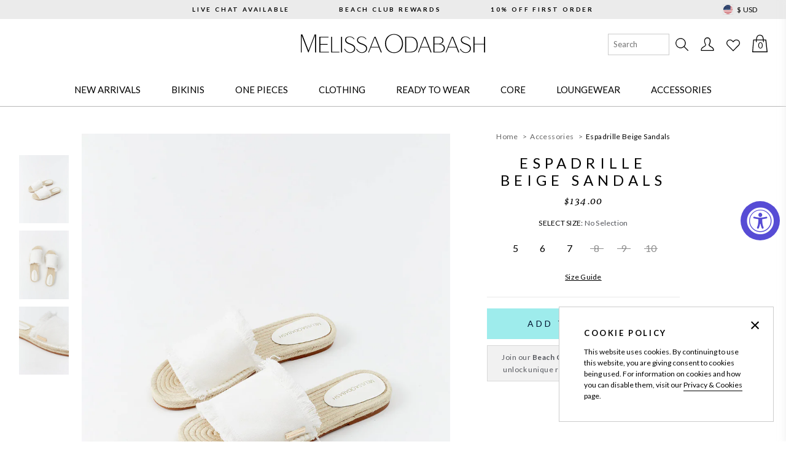

--- FILE ---
content_type: text/html; charset=utf-8
request_url: https://us.odabash.com/products/espadrille-beige-sandals
body_size: 57164
content:
<!doctype html>
<html class="no-js supports-no-cookies" lang="en">
<head>

  <meta charset="utf-8">
<meta http-equiv="X-UA-Compatible" content="IE=edge">
<meta name="viewport" content="width=device-width,initial-scale=1">
<meta name="theme-color" content="#c4cdd5"><meta name="google-site-verification" content="V-zL1J_X59HKkn6XZArvL1j9Ceq87qPZ17XkwFaWoZo" />






    <link rel="alternate" hreflang="en" href="https://www.odabash.com/products/espadrille-beige-sandals" />
    <link rel="alternate" hreflang="en-GB" href="https://www.odabash.com/products/espadrille-beige-sandals" />
    <link rel="alternate" hreflang="en-DE" href="https://eu.odabash.com/products/espadrille-beige-sandals" />
    <link rel="alternate" hreflang="en-FR" href="https://eu.odabash.com/products/espadrille-beige-sandals" />
    <link rel="alternate" hreflang="en-BE" href="https://eu.odabash.com/products/espadrille-beige-sandals" />
    <link rel="alternate" hreflang="en-NL" href="https://eu.odabash.com/products/espadrille-beige-sandals" />
    <link rel="alternate" hreflang="en-IT" href="https://eu.odabash.com/products/espadrille-beige-sandals" />
    <link rel="alternate" hreflang="en-ES" href="https://eu.odabash.com/products/espadrille-beige-sandals" />
    <link rel="alternate" hreflang="en-IE" href="https://eu.odabash.com/products/espadrille-beige-sandals" />
    <link rel="alternate" hreflang="x-default" href="https://www.odabash.com/products/espadrille-beige-sandals" />
    <link rel="alternate" hreflang="en-US" href="https://us.odabash.com/products/espadrille-beige-sandals" />

    



<link rel="canonical" href="https://us.odabash.com/products/espadrille-beige-sandals" />

<link rel="shortcut icon" href="//us.odabash.com/cdn/shop/files/Untitled_design_3_847ff96d-1418-4156-bb3b-136dc0919c56_32x32.png?v=1743505891" type="image/png"><title>Espadrille Beige Sandals | Official US Site</title><meta name="description" content="Shop the Espadrille Beige Sandals at the official Melissa Odabash® US online store. Join Beach Club Rewards &amp; earn 2 points Per $1 Spent.">


<meta property="og:site_name" content="Melissa Odabash US">
<meta property="og:url" content="https://us.odabash.com/products/espadrille-beige-sandals">
<meta property="og:title" content="Espadrille Beige Sandals">
<meta property="og:type" content="product">
<meta property="og:description" content="Shop the Espadrille Beige Sandals at the official Melissa Odabash® US online store. Join Beach Club Rewards &amp; earn 2 points Per $1 Spent."><meta property="og:image" content="http://us.odabash.com/cdn/shop/files/espadrille-beige-sandals_cutouts_2025.jpg?v=1759327590">
      <meta property="og:image:secure_url" content="https://us.odabash.com/cdn/shop/files/espadrille-beige-sandals_cutouts_2025.jpg?v=1759327590">
      <meta property="og:image:width" content="1056">
      <meta property="og:image:height" content="1447">
      <meta property="og:image:alt" content="espadrille-beige-sandals_cutouts_2025 "><meta property="og:image" content="http://us.odabash.com/cdn/shop/files/espadrille-beige-sandals_cutouts_2025_2.jpg?v=1759327590">
      <meta property="og:image:secure_url" content="https://us.odabash.com/cdn/shop/files/espadrille-beige-sandals_cutouts_2025_2.jpg?v=1759327590">
      <meta property="og:image:width" content="1056">
      <meta property="og:image:height" content="1447">
      <meta property="og:image:alt" content="espadrille-beige-sandals_cutouts_2025_2 "><meta property="og:image" content="http://us.odabash.com/cdn/shop/files/espadrille-beige-sandals_cutouts_2025_3.jpg?v=1759327590">
      <meta property="og:image:secure_url" content="https://us.odabash.com/cdn/shop/files/espadrille-beige-sandals_cutouts_2025_3.jpg?v=1759327590">
      <meta property="og:image:width" content="1056">
      <meta property="og:image:height" content="1447">
      <meta property="og:image:alt" content="espadrille-beige-sandals_cutouts_2025_3 ">

<meta name="twitter:site" content="@melissaodabash">
<meta name="twitter:card" content="summary_large_image">
<meta name="twitter:title" content="Espadrille Beige Sandals">
<meta name="twitter:description" content="Shop the Espadrille Beige Sandals at the official Melissa Odabash® US online store. Join Beach Club Rewards &amp; earn 2 points Per $1 Spent.">


<link rel="prefetch" href="//us.odabash.com/cdn/shop/t/70/assets/layout.blog.css?v=94057676937704753261765962338" as="style"><link type="text/css" href="//us.odabash.com/cdn/shop/t/70/assets/layout.theme.css?v=114607808775250847651765962338" rel="stylesheet"><link type="text/css" href="//us.odabash.com/cdn/shop/t/70/assets/layout.theme.styleLiquid.scss.css?v=125456142251433528421766055054" rel="stylesheet"><link rel="prefetch" href="//us.odabash.com/cdn/shop/t/70/assets/layout.theme.css?v=114607808775250847651765962338" as="style"><link rel="prefetch" href="//us.odabash.com/cdn/shop/t/70/assets/template.article.css?v=94057676937704753261765962338" as="style"><link rel="prefetch" href="//us.odabash.com/cdn/shop/t/70/assets/template.blog.css?v=94057676937704753261765962338" as="style"><link rel="prefetch" href="//us.odabash.com/cdn/shop/t/70/assets/template.cart.css?v=51925675497299313551765962338" as="style"><link rel="prefetch" href="//us.odabash.com/cdn/shop/t/70/assets/template.collection.css?v=136300334161756499731765962338" as="style"><link rel="prefetch" href="//us.odabash.com/cdn/shop/t/70/assets/template.index.css?v=104863861847676133571765962338" as="style"><link rel="prefetch" href="//us.odabash.com/cdn/shop/t/70/assets/template.page.css?v=89730822581643248901765962338" as="style"><link rel="prefetch" href="//us.odabash.com/cdn/shop/t/70/assets/template.page.sidebar.css?v=89730822581643248901765962338" as="style"><link rel="prefetch" href="//us.odabash.com/cdn/shop/t/70/assets/template.page.wishlist.css?v=89730822581643248901765962338" as="style"><link rel="prefetch" href="//us.odabash.com/cdn/shop/t/70/assets/template.product.grouped.css?v=13068830460783410371765962338" as="style"><link type="text/css" href="//us.odabash.com/cdn/shop/t/70/assets/template.product.css?v=13068830460783410371765962338" rel="stylesheet"><link rel="prefetch" href="//us.odabash.com/cdn/shop/t/70/assets/template.search.css?v=136300334161756499731765962338" as="style"><link rel="prefetch" href="//us.odabash.com/cdn/shop/t/70/assets/template.gift_card.css?v=183942033160284105931765962338" as="style"><link rel="prefetch" href="//us.odabash.com/cdn/shop/t/70/assets/template.account.css?v=137500704499852703151765962338" as="style"><link rel="prefetch" href="//us.odabash.com/cdn/shop/t/70/assets/template.activate_account.css?v=143751637337799029641765962338" as="style"><link rel="prefetch" href="//us.odabash.com/cdn/shop/t/70/assets/template.addresses.css?v=137500704499852703151765962338" as="style"><link rel="prefetch" href="//us.odabash.com/cdn/shop/t/70/assets/template.login.css?v=95456429799000790931765962338" as="style"><link rel="prefetch" href="//us.odabash.com/cdn/shop/t/70/assets/template.order.css?v=137500704499852703151765962338" as="style"><link rel="prefetch" href="//us.odabash.com/cdn/shop/t/70/assets/template.register.css?v=143751637337799029641765962338" as="style"><link rel="prefetch" href="//us.odabash.com/cdn/shop/t/70/assets/template.reset_password.css?v=143751637337799029641765962338" as="style">

<link rel="preconnect" href="https://redirects.eastsideco.io" crossorigin />
<style>
  :root {
    --color-primary: hsl(180, 67%, 55%);
    --color-primary-dark: hsl(180, 67%, 45%);

    --color-text-primary: hsl(180, 95%, 34%);
    --color-text-secondary: #188181;
    --color-text-button-primary: #00122e;
    --color-accent-primary: hsl(180, 100%, 40%);
    --color-text-primary-alt: hsl(180, 95%, 34%, 0.25);

    --color-secondary: hsl(0, 0%, 92%);

    --color-text-base: hsl(0, 0%, 20%);
    --color-text-medium: #666;
    --color-text-medium-light: #838383;
    --color-text-light: hsl(0, 0%, 72%);

    --color-background-main: #eee;
    --color-background-half: #f8f8f8;

    --color-border: hsl(0, 0%, 93%);
    --color-border-dark: hsl(0, 0%, 80%);

    --color-black: #000000;
    --color-white: #FFFFFF;
    --color-grey-light: #E8E8E8;
    --color-grey-mid: #8D8D8D;

    --font-heading: 'Lato', sans-serif;
    --font-body: 'Lato', sans-serif;
    --font-body-weight: 400;
    --font-body-style: normal;
    --font-body-bold-weight: bold;
  }
</style>

<style>
  html {
    font-size: 62.5%;
  }

  body {
    color: var(--color-body-base);
    font-family: var(--font-body);
    font-weight: var(--font-body-weight);
    font-style: var(--font-body-style);
    font-size: 1.3rem;
    line-height: 1.571428571;
  }

  h1,
  h2,
  h3,
  h4,
  h5,
  h6 {
    font-family: var(--font-heading);
    font-weight: 400;
    letter-spacing: .2em;
    text-transform: uppercase;
  }

  h1 {
    font-size: 2.1rem;
    line-height: 1.428571429;
  }

  h2 {
    font-size: 1.6rem;
    line-height: 1.375;
  }

  h3 {
    font-size: 1.4rem;
  }

  h3,
  h4,
  h5,
  h6 {
    font-weight: 600;
  }

  body,
  input,
  textarea,
  button,
  select {
    font-family: var(--font-body);
    -webkit-font-smoothing: antialiased;
    text-size-adjust: 100%;
    color: inherit;
  }

  a {
    color: inherit;
    text-decoration: none;
  }

  a.focus-visible {
    color: inherit;
    text-decoration: underline;
  }

  @media (hover: hover) {
    a:focus {
      color: inherit;
      text-decoration: underline;
    }
  }

  ul {
    list-style: none;
    margin: 0;
    padding: 0;
  }

  ::selection {
    background-color: var(--color-secondary);
  }
</style>

<link type="text/css" href="//us.odabash.com/cdn/shop/t/70/assets/template.index.css?v=104863861847676133571765962338" rel="stylesheet">

<script>document.documentElement.className = document.documentElement.className.replace('no-js', '');

  window.theme = {
    strings: {
      addToCart: "Add to Bag",
      comingSoon: "Coming Soon",
      soldOut: "Out Of Stock",
      cartAdded: "Added",
      cartLoading: "Adding...",
      failedCart: "1 or more items failed to add to bag",
      noSelection: "No Selection",
      groupedDefaultText: "Please select a product",
      quickAdd: {
        addToCart: "Add to Bag",
        addingToCart: "Adding...",
        addedToCart: "Added"
      }
    },
    moneyFormat: "${{amount}}"
  };

  

  window.lazySizesConfig = window.lazySizesConfig || {};
  window.lazySizesConfig.loadHidden = false;
  window.lazySizesConfig.expand = 400;
</script>

<script>
  !function(t,n){var e=n.loyaltylion||[];if(!e.isLoyaltyLion){n.loyaltylion=e,void 0===n.lion&&(n.lion=e),e.version=2,e.isLoyaltyLion=!0;var o=n.URLSearchParams,i=n.sessionStorage,r="ll_loader_revision",a=(new Date).toISOString().replace(/-/g,""),s="function"==typeof o?function(){try{var t=new o(n.location.search).get(r);return t&&i.setItem(r,t),i.getItem(r)}catch(t){return""}}():null;c("https://sdk.loyaltylion.net/static/2/"+a.slice(0,8)+"/loader"+(s?"-"+s:"")+".js");var l=!1;e.init=function(t){if(l)throw new Error("Cannot call lion.init more than once");l=!0;var n=e._token=t.token;if(!n)throw new Error("Token must be supplied to lion.init");var o=[];function i(t,n){t[n]=function(){o.push([n,Array.prototype.slice.call(arguments,0)])}}"_push configure bootstrap shutdown on removeListener authenticateCustomer".split(" ").forEach(function(t){i(e,t)}),c("https://sdk.loyaltylion.net/sdk/start/"+a.slice(0,11)+"/"+n+".js"),e._initData=t,e._buffer=o}}function c(n){var e=t.getElementsByTagName("script")[0],o=t.createElement("script");o.src=n,o.crossOrigin="",e.parentNode.insertBefore(o,e)}}(document,window);

  
      
          loyaltylion.init({ token: "26a8efc81d316f278d5011e3853177b9" });
      
  
</script>

<link rel="prefetch" href="//us.odabash.com/cdn/shop/t/70/assets/layout.blog.js?v=111603181540343972631765962338" as="script"><script type="text/javascript" src="//us.odabash.com/cdn/shop/t/70/assets/layout.theme.js?v=57482588559469801341765962338" defer="defer"></script><link rel="prefetch" href="//us.odabash.com/cdn/shop/t/70/assets/template.article.js?v=126514531280308104321765962338" as="script"><link rel="prefetch" href="//us.odabash.com/cdn/shop/t/70/assets/template.blog.js?v=2373987838414647961765962338" as="script"><link rel="prefetch" href="//us.odabash.com/cdn/shop/t/70/assets/template.cart.js?v=3492108511201791481765962338" as="script"><link rel="prefetch" href="//us.odabash.com/cdn/shop/t/70/assets/template.collection.js?v=82689626051601182171765962338" as="script"><link rel="prefetch" href="//us.odabash.com/cdn/shop/t/70/assets/template.gift_card.js?v=75841558756685352071765962338" as="script"><link rel="prefetch" href="//us.odabash.com/cdn/shop/t/70/assets/template.index.js?v=46841897878275220811765962338" as="script"><link rel="prefetch" href="//us.odabash.com/cdn/shop/t/70/assets/template.page.js?v=81631361796843263581765962338" as="script"><link rel="prefetch" href="//us.odabash.com/cdn/shop/t/70/assets/template.page.sidebar.js?v=79363419343998683971765962338" as="script"><link rel="prefetch" href="//us.odabash.com/cdn/shop/t/70/assets/template.page.wishlist.js?v=68177670650124329731765962338" as="script"><script type="text/javascript" src="//us.odabash.com/cdn/shop/t/70/assets/product.js?v=130550681522892514811765962338" defer="defer"></script>
<script type="text/javascript" src="//us.odabash.com/cdn/shop/t/70/assets/template.product.js?v=119967619559544590591765962338" defer="defer"></script><link rel="prefetch" href="//us.odabash.com/cdn/shop/t/70/assets/template.search.js?v=111603181540343972631765962338" as="script"><link rel="prefetch" href="//us.odabash.com/cdn/shop/t/70/assets/template.account.js?v=111603181540343972631765962338" as="script"><link rel="prefetch" href="//us.odabash.com/cdn/shop/t/70/assets/template.activate_account.js?v=111603181540343972631765962338" as="script"><link rel="prefetch" href="//us.odabash.com/cdn/shop/t/70/assets/template.addresses.js?v=29759568233841009041765962338" as="script"><link rel="prefetch" href="//us.odabash.com/cdn/shop/t/70/assets/template.login.js?v=60859699959971695841765962338" as="script"><link rel="prefetch" href="//us.odabash.com/cdn/shop/t/70/assets/template.order.js?v=111603181540343972631765962338" as="script"><link rel="prefetch" href="//us.odabash.com/cdn/shop/t/70/assets/template.register.js?v=146008412776925682651765962338" as="script"><link rel="prefetch" href="//us.odabash.com/cdn/shop/t/70/assets/template.reset_password.js?v=111603181540343972631765962338" as="script">
<script>
  window.dataLayer = window.dataLayer || [];

  
</script>





  
  

  <script>window.performance && window.performance.mark && window.performance.mark('shopify.content_for_header.start');</script><meta name="google-site-verification" content="YQp_pomakGRv0m1IwU7AvIM6lGl4y3N3sSJB4of37eA">
<meta id="shopify-digital-wallet" name="shopify-digital-wallet" content="/8976826448/digital_wallets/dialog">
<meta name="shopify-checkout-api-token" content="482867c200de53257d343693dbbff45d">
<meta id="in-context-paypal-metadata" data-shop-id="8976826448" data-venmo-supported="true" data-environment="production" data-locale="en_US" data-paypal-v4="true" data-currency="USD">
<link rel="alternate" type="application/json+oembed" href="https://us.odabash.com/products/espadrille-beige-sandals.oembed">
<script async="async" src="/checkouts/internal/preloads.js?locale=en-US"></script>
<link rel="preconnect" href="https://shop.app" crossorigin="anonymous">
<script async="async" src="https://shop.app/checkouts/internal/preloads.js?locale=en-US&shop_id=8976826448" crossorigin="anonymous"></script>
<script id="apple-pay-shop-capabilities" type="application/json">{"shopId":8976826448,"countryCode":"US","currencyCode":"USD","merchantCapabilities":["supports3DS"],"merchantId":"gid:\/\/shopify\/Shop\/8976826448","merchantName":"Melissa Odabash US","requiredBillingContactFields":["postalAddress","email","phone"],"requiredShippingContactFields":["postalAddress","email","phone"],"shippingType":"shipping","supportedNetworks":["visa","masterCard","amex","discover","elo","jcb"],"total":{"type":"pending","label":"Melissa Odabash US","amount":"1.00"},"shopifyPaymentsEnabled":true,"supportsSubscriptions":true}</script>
<script id="shopify-features" type="application/json">{"accessToken":"482867c200de53257d343693dbbff45d","betas":["rich-media-storefront-analytics"],"domain":"us.odabash.com","predictiveSearch":true,"shopId":8976826448,"locale":"en"}</script>
<script>var Shopify = Shopify || {};
Shopify.shop = "odabash-usd-preprod.myshopify.com";
Shopify.locale = "en";
Shopify.currency = {"active":"USD","rate":"1.0"};
Shopify.country = "US";
Shopify.theme = {"name":"melissa-odabash-theme\/main_JANUARY_HOMEPAGE","id":147804094639,"schema_name":"Melissa Odabash theme","schema_version":"2.0.0","theme_store_id":null,"role":"main"};
Shopify.theme.handle = "null";
Shopify.theme.style = {"id":null,"handle":null};
Shopify.cdnHost = "us.odabash.com/cdn";
Shopify.routes = Shopify.routes || {};
Shopify.routes.root = "/";</script>
<script type="module">!function(o){(o.Shopify=o.Shopify||{}).modules=!0}(window);</script>
<script>!function(o){function n(){var o=[];function n(){o.push(Array.prototype.slice.apply(arguments))}return n.q=o,n}var t=o.Shopify=o.Shopify||{};t.loadFeatures=n(),t.autoloadFeatures=n()}(window);</script>
<script>
  window.ShopifyPay = window.ShopifyPay || {};
  window.ShopifyPay.apiHost = "shop.app\/pay";
  window.ShopifyPay.redirectState = null;
</script>
<script id="shop-js-analytics" type="application/json">{"pageType":"product"}</script>
<script defer="defer" async type="module" src="//us.odabash.com/cdn/shopifycloud/shop-js/modules/v2/client.init-shop-cart-sync_BT-GjEfc.en.esm.js"></script>
<script defer="defer" async type="module" src="//us.odabash.com/cdn/shopifycloud/shop-js/modules/v2/chunk.common_D58fp_Oc.esm.js"></script>
<script defer="defer" async type="module" src="//us.odabash.com/cdn/shopifycloud/shop-js/modules/v2/chunk.modal_xMitdFEc.esm.js"></script>
<script type="module">
  await import("//us.odabash.com/cdn/shopifycloud/shop-js/modules/v2/client.init-shop-cart-sync_BT-GjEfc.en.esm.js");
await import("//us.odabash.com/cdn/shopifycloud/shop-js/modules/v2/chunk.common_D58fp_Oc.esm.js");
await import("//us.odabash.com/cdn/shopifycloud/shop-js/modules/v2/chunk.modal_xMitdFEc.esm.js");

  window.Shopify.SignInWithShop?.initShopCartSync?.({"fedCMEnabled":true,"windoidEnabled":true});

</script>
<script>
  window.Shopify = window.Shopify || {};
  if (!window.Shopify.featureAssets) window.Shopify.featureAssets = {};
  window.Shopify.featureAssets['shop-js'] = {"shop-cart-sync":["modules/v2/client.shop-cart-sync_DZOKe7Ll.en.esm.js","modules/v2/chunk.common_D58fp_Oc.esm.js","modules/v2/chunk.modal_xMitdFEc.esm.js"],"init-fed-cm":["modules/v2/client.init-fed-cm_B6oLuCjv.en.esm.js","modules/v2/chunk.common_D58fp_Oc.esm.js","modules/v2/chunk.modal_xMitdFEc.esm.js"],"shop-cash-offers":["modules/v2/client.shop-cash-offers_D2sdYoxE.en.esm.js","modules/v2/chunk.common_D58fp_Oc.esm.js","modules/v2/chunk.modal_xMitdFEc.esm.js"],"shop-login-button":["modules/v2/client.shop-login-button_QeVjl5Y3.en.esm.js","modules/v2/chunk.common_D58fp_Oc.esm.js","modules/v2/chunk.modal_xMitdFEc.esm.js"],"pay-button":["modules/v2/client.pay-button_DXTOsIq6.en.esm.js","modules/v2/chunk.common_D58fp_Oc.esm.js","modules/v2/chunk.modal_xMitdFEc.esm.js"],"shop-button":["modules/v2/client.shop-button_DQZHx9pm.en.esm.js","modules/v2/chunk.common_D58fp_Oc.esm.js","modules/v2/chunk.modal_xMitdFEc.esm.js"],"avatar":["modules/v2/client.avatar_BTnouDA3.en.esm.js"],"init-windoid":["modules/v2/client.init-windoid_CR1B-cfM.en.esm.js","modules/v2/chunk.common_D58fp_Oc.esm.js","modules/v2/chunk.modal_xMitdFEc.esm.js"],"init-shop-for-new-customer-accounts":["modules/v2/client.init-shop-for-new-customer-accounts_C_vY_xzh.en.esm.js","modules/v2/client.shop-login-button_QeVjl5Y3.en.esm.js","modules/v2/chunk.common_D58fp_Oc.esm.js","modules/v2/chunk.modal_xMitdFEc.esm.js"],"init-shop-email-lookup-coordinator":["modules/v2/client.init-shop-email-lookup-coordinator_BI7n9ZSv.en.esm.js","modules/v2/chunk.common_D58fp_Oc.esm.js","modules/v2/chunk.modal_xMitdFEc.esm.js"],"init-shop-cart-sync":["modules/v2/client.init-shop-cart-sync_BT-GjEfc.en.esm.js","modules/v2/chunk.common_D58fp_Oc.esm.js","modules/v2/chunk.modal_xMitdFEc.esm.js"],"shop-toast-manager":["modules/v2/client.shop-toast-manager_DiYdP3xc.en.esm.js","modules/v2/chunk.common_D58fp_Oc.esm.js","modules/v2/chunk.modal_xMitdFEc.esm.js"],"init-customer-accounts":["modules/v2/client.init-customer-accounts_D9ZNqS-Q.en.esm.js","modules/v2/client.shop-login-button_QeVjl5Y3.en.esm.js","modules/v2/chunk.common_D58fp_Oc.esm.js","modules/v2/chunk.modal_xMitdFEc.esm.js"],"init-customer-accounts-sign-up":["modules/v2/client.init-customer-accounts-sign-up_iGw4briv.en.esm.js","modules/v2/client.shop-login-button_QeVjl5Y3.en.esm.js","modules/v2/chunk.common_D58fp_Oc.esm.js","modules/v2/chunk.modal_xMitdFEc.esm.js"],"shop-follow-button":["modules/v2/client.shop-follow-button_CqMgW2wH.en.esm.js","modules/v2/chunk.common_D58fp_Oc.esm.js","modules/v2/chunk.modal_xMitdFEc.esm.js"],"checkout-modal":["modules/v2/client.checkout-modal_xHeaAweL.en.esm.js","modules/v2/chunk.common_D58fp_Oc.esm.js","modules/v2/chunk.modal_xMitdFEc.esm.js"],"shop-login":["modules/v2/client.shop-login_D91U-Q7h.en.esm.js","modules/v2/chunk.common_D58fp_Oc.esm.js","modules/v2/chunk.modal_xMitdFEc.esm.js"],"lead-capture":["modules/v2/client.lead-capture_BJmE1dJe.en.esm.js","modules/v2/chunk.common_D58fp_Oc.esm.js","modules/v2/chunk.modal_xMitdFEc.esm.js"],"payment-terms":["modules/v2/client.payment-terms_Ci9AEqFq.en.esm.js","modules/v2/chunk.common_D58fp_Oc.esm.js","modules/v2/chunk.modal_xMitdFEc.esm.js"]};
</script>
<script>(function() {
  var isLoaded = false;
  function asyncLoad() {
    if (isLoaded) return;
    isLoaded = true;
    var urls = ["https:\/\/d23dclunsivw3h.cloudfront.net\/redirect-app.js?shop=odabash-usd-preprod.myshopify.com","\/\/cdn.shopify.com\/s\/files\/1\/0875\/2064\/files\/easyvideo-2.0.0.js?shop=odabash-usd-preprod.myshopify.com","https:\/\/crossborder-integration.global-e.com\/resources\/js\/app?shop=odabash-usd-preprod.myshopify.com","\/\/cdn.shopify.com\/proxy\/06be5601709bf573a86016b46d033d5e3d7a8c7acdae2ab2f289e03a28021451\/web.global-e.com\/merchant\/storefrontattributes?merchantid=10001782\u0026shop=odabash-usd-preprod.myshopify.com\u0026sp-cache-control=cHVibGljLCBtYXgtYWdlPTkwMA","\/\/searchserverapi1.com\/widgets\/shopify\/init.js?a=0z0S7J5u9y\u0026shop=odabash-usd-preprod.myshopify.com"];
    for (var i = 0; i < urls.length; i++) {
      var s = document.createElement('script');
      s.type = 'text/javascript';
      s.async = true;
      s.src = urls[i];
      var x = document.getElementsByTagName('script')[0];
      x.parentNode.insertBefore(s, x);
    }
  };
  if(window.attachEvent) {
    window.attachEvent('onload', asyncLoad);
  } else {
    window.addEventListener('load', asyncLoad, false);
  }
})();</script>
<script id="__st">var __st={"a":8976826448,"offset":-18000,"reqid":"02d1d786-9c99-469a-bcd5-dc6f615dee07-1769271275","pageurl":"us.odabash.com\/products\/espadrille-beige-sandals","u":"245d5c42b343","p":"product","rtyp":"product","rid":7617751842991};</script>
<script>window.ShopifyPaypalV4VisibilityTracking = true;</script>
<script id="captcha-bootstrap">!function(){'use strict';const t='contact',e='account',n='new_comment',o=[[t,t],['blogs',n],['comments',n],[t,'customer']],c=[[e,'customer_login'],[e,'guest_login'],[e,'recover_customer_password'],[e,'create_customer']],r=t=>t.map((([t,e])=>`form[action*='/${t}']:not([data-nocaptcha='true']) input[name='form_type'][value='${e}']`)).join(','),a=t=>()=>t?[...document.querySelectorAll(t)].map((t=>t.form)):[];function s(){const t=[...o],e=r(t);return a(e)}const i='password',u='form_key',d=['recaptcha-v3-token','g-recaptcha-response','h-captcha-response',i],f=()=>{try{return window.sessionStorage}catch{return}},m='__shopify_v',_=t=>t.elements[u];function p(t,e,n=!1){try{const o=window.sessionStorage,c=JSON.parse(o.getItem(e)),{data:r}=function(t){const{data:e,action:n}=t;return t[m]||n?{data:e,action:n}:{data:t,action:n}}(c);for(const[e,n]of Object.entries(r))t.elements[e]&&(t.elements[e].value=n);n&&o.removeItem(e)}catch(o){console.error('form repopulation failed',{error:o})}}const l='form_type',E='cptcha';function T(t){t.dataset[E]=!0}const w=window,h=w.document,L='Shopify',v='ce_forms',y='captcha';let A=!1;((t,e)=>{const n=(g='f06e6c50-85a8-45c8-87d0-21a2b65856fe',I='https://cdn.shopify.com/shopifycloud/storefront-forms-hcaptcha/ce_storefront_forms_captcha_hcaptcha.v1.5.2.iife.js',D={infoText:'Protected by hCaptcha',privacyText:'Privacy',termsText:'Terms'},(t,e,n)=>{const o=w[L][v],c=o.bindForm;if(c)return c(t,g,e,D).then(n);var r;o.q.push([[t,g,e,D],n]),r=I,A||(h.body.append(Object.assign(h.createElement('script'),{id:'captcha-provider',async:!0,src:r})),A=!0)});var g,I,D;w[L]=w[L]||{},w[L][v]=w[L][v]||{},w[L][v].q=[],w[L][y]=w[L][y]||{},w[L][y].protect=function(t,e){n(t,void 0,e),T(t)},Object.freeze(w[L][y]),function(t,e,n,w,h,L){const[v,y,A,g]=function(t,e,n){const i=e?o:[],u=t?c:[],d=[...i,...u],f=r(d),m=r(i),_=r(d.filter((([t,e])=>n.includes(e))));return[a(f),a(m),a(_),s()]}(w,h,L),I=t=>{const e=t.target;return e instanceof HTMLFormElement?e:e&&e.form},D=t=>v().includes(t);t.addEventListener('submit',(t=>{const e=I(t);if(!e)return;const n=D(e)&&!e.dataset.hcaptchaBound&&!e.dataset.recaptchaBound,o=_(e),c=g().includes(e)&&(!o||!o.value);(n||c)&&t.preventDefault(),c&&!n&&(function(t){try{if(!f())return;!function(t){const e=f();if(!e)return;const n=_(t);if(!n)return;const o=n.value;o&&e.removeItem(o)}(t);const e=Array.from(Array(32),(()=>Math.random().toString(36)[2])).join('');!function(t,e){_(t)||t.append(Object.assign(document.createElement('input'),{type:'hidden',name:u})),t.elements[u].value=e}(t,e),function(t,e){const n=f();if(!n)return;const o=[...t.querySelectorAll(`input[type='${i}']`)].map((({name:t})=>t)),c=[...d,...o],r={};for(const[a,s]of new FormData(t).entries())c.includes(a)||(r[a]=s);n.setItem(e,JSON.stringify({[m]:1,action:t.action,data:r}))}(t,e)}catch(e){console.error('failed to persist form',e)}}(e),e.submit())}));const S=(t,e)=>{t&&!t.dataset[E]&&(n(t,e.some((e=>e===t))),T(t))};for(const o of['focusin','change'])t.addEventListener(o,(t=>{const e=I(t);D(e)&&S(e,y())}));const B=e.get('form_key'),M=e.get(l),P=B&&M;t.addEventListener('DOMContentLoaded',(()=>{const t=y();if(P)for(const e of t)e.elements[l].value===M&&p(e,B);[...new Set([...A(),...v().filter((t=>'true'===t.dataset.shopifyCaptcha))])].forEach((e=>S(e,t)))}))}(h,new URLSearchParams(w.location.search),n,t,e,['guest_login'])})(!0,!0)}();</script>
<script integrity="sha256-4kQ18oKyAcykRKYeNunJcIwy7WH5gtpwJnB7kiuLZ1E=" data-source-attribution="shopify.loadfeatures" defer="defer" src="//us.odabash.com/cdn/shopifycloud/storefront/assets/storefront/load_feature-a0a9edcb.js" crossorigin="anonymous"></script>
<script crossorigin="anonymous" defer="defer" src="//us.odabash.com/cdn/shopifycloud/storefront/assets/shopify_pay/storefront-65b4c6d7.js?v=20250812"></script>
<script data-source-attribution="shopify.dynamic_checkout.dynamic.init">var Shopify=Shopify||{};Shopify.PaymentButton=Shopify.PaymentButton||{isStorefrontPortableWallets:!0,init:function(){window.Shopify.PaymentButton.init=function(){};var t=document.createElement("script");t.src="https://us.odabash.com/cdn/shopifycloud/portable-wallets/latest/portable-wallets.en.js",t.type="module",document.head.appendChild(t)}};
</script>
<script data-source-attribution="shopify.dynamic_checkout.buyer_consent">
  function portableWalletsHideBuyerConsent(e){var t=document.getElementById("shopify-buyer-consent"),n=document.getElementById("shopify-subscription-policy-button");t&&n&&(t.classList.add("hidden"),t.setAttribute("aria-hidden","true"),n.removeEventListener("click",e))}function portableWalletsShowBuyerConsent(e){var t=document.getElementById("shopify-buyer-consent"),n=document.getElementById("shopify-subscription-policy-button");t&&n&&(t.classList.remove("hidden"),t.removeAttribute("aria-hidden"),n.addEventListener("click",e))}window.Shopify?.PaymentButton&&(window.Shopify.PaymentButton.hideBuyerConsent=portableWalletsHideBuyerConsent,window.Shopify.PaymentButton.showBuyerConsent=portableWalletsShowBuyerConsent);
</script>
<script data-source-attribution="shopify.dynamic_checkout.cart.bootstrap">document.addEventListener("DOMContentLoaded",(function(){function t(){return document.querySelector("shopify-accelerated-checkout-cart, shopify-accelerated-checkout")}if(t())Shopify.PaymentButton.init();else{new MutationObserver((function(e,n){t()&&(Shopify.PaymentButton.init(),n.disconnect())})).observe(document.body,{childList:!0,subtree:!0})}}));
</script>
<link id="shopify-accelerated-checkout-styles" rel="stylesheet" media="screen" href="https://us.odabash.com/cdn/shopifycloud/portable-wallets/latest/accelerated-checkout-backwards-compat.css" crossorigin="anonymous">
<style id="shopify-accelerated-checkout-cart">
        #shopify-buyer-consent {
  margin-top: 1em;
  display: inline-block;
  width: 100%;
}

#shopify-buyer-consent.hidden {
  display: none;
}

#shopify-subscription-policy-button {
  background: none;
  border: none;
  padding: 0;
  text-decoration: underline;
  font-size: inherit;
  cursor: pointer;
}

#shopify-subscription-policy-button::before {
  box-shadow: none;
}

      </style>

<script>window.performance && window.performance.mark && window.performance.mark('shopify.content_for_header.end');</script>
        <script id="panther_label_data" type="application/json">
            {
                "shop": {
                    "domain": "us.odabash.com",
                    "permanent_domain": "odabash-usd-preprod.myshopify.com",
                    "url": "https://us.odabash.com",
                    "secure_url": "https://us.odabash.com",
                    "money_format": "${{amount}}",
                    "currency": "USD"
                },
                "customer": {
                    "id": null,
                    "tags": null
                },
                "cart": {"note":null,"attributes":{},"original_total_price":0,"total_price":0,"total_discount":0,"total_weight":0.0,"item_count":0,"items":[],"requires_shipping":false,"currency":"USD","items_subtotal_price":0,"cart_level_discount_applications":[],"checkout_charge_amount":0},
                "template": "product",
                "product": {"id":7617751842991,"title":"Espadrille Beige Sandals","handle":"espadrille-beige-sandals","description":"\u003cp\u003eEmbodied with Mediterranean charm, Melissa Odabash’s Espadrille Sandals offer a relaxed summer footwear choice. In a neutral light Beige tone, with soft canvas uppers with delicately frayed edges and practical rubber soles finished with golden branded hardware. The sandals laid-back charm makes them a must-have whether you are heading down to the beach or exploring the local town.\u003c\/p\u003e\n\u003cp\u003e \u003cbr\u003e• Frayed Strap Detail \u003cbr\u003e• Cushioned Heel Pad \u003cbr\u003e• Gold Branded Trim \u003cbr\u003e• 100% Cotton\u003c\/p\u003e","published_at":"2023-10-30T07:42:00-04:00","created_at":"2023-10-13T09:53:50-04:00","vendor":"Melissa Odabash","type":"ACCESSORIES 26","tags":["36","37","38","39","40","41","Accessories","ACCESSORIES 25","Beige","colour_[beige]","Espadrille Sandals","Hats","honeymoon edit","Neutral","Sandals","The Little Gift Edit"],"price":13400,"price_min":13400,"price_max":13400,"available":true,"price_varies":false,"compare_at_price":null,"compare_at_price_min":0,"compare_at_price_max":0,"compare_at_price_varies":false,"variants":[{"id":42793865773231,"title":"5","option1":"5","option2":null,"option3":null,"sku":"889624287048","requires_shipping":true,"taxable":true,"featured_image":null,"available":true,"name":"Espadrille Beige Sandals - 5","public_title":"5","options":["5"],"price":13400,"weight":558,"compare_at_price":null,"inventory_management":"shopify","barcode":null,"requires_selling_plan":false,"selling_plan_allocations":[],"quantity_rule":{"min":1,"max":null,"increment":1}},{"id":42793865805999,"title":"6","option1":"6","option2":null,"option3":null,"sku":"889624287055","requires_shipping":true,"taxable":true,"featured_image":null,"available":true,"name":"Espadrille Beige Sandals - 6","public_title":"6","options":["6"],"price":13400,"weight":558,"compare_at_price":null,"inventory_management":"shopify","barcode":null,"requires_selling_plan":false,"selling_plan_allocations":[],"quantity_rule":{"min":1,"max":null,"increment":1}},{"id":42793865838767,"title":"7","option1":"7","option2":null,"option3":null,"sku":"889624287062","requires_shipping":true,"taxable":true,"featured_image":null,"available":true,"name":"Espadrille Beige Sandals - 7","public_title":"7","options":["7"],"price":13400,"weight":558,"compare_at_price":null,"inventory_management":"shopify","barcode":null,"requires_selling_plan":false,"selling_plan_allocations":[],"quantity_rule":{"min":1,"max":null,"increment":1}},{"id":42793865871535,"title":"8","option1":"8","option2":null,"option3":null,"sku":"889624287079","requires_shipping":true,"taxable":true,"featured_image":null,"available":false,"name":"Espadrille Beige Sandals - 8","public_title":"8","options":["8"],"price":13400,"weight":558,"compare_at_price":null,"inventory_management":"shopify","barcode":null,"requires_selling_plan":false,"selling_plan_allocations":[],"quantity_rule":{"min":1,"max":null,"increment":1}},{"id":42793865904303,"title":"9","option1":"9","option2":null,"option3":null,"sku":"889624287086","requires_shipping":true,"taxable":true,"featured_image":null,"available":false,"name":"Espadrille Beige Sandals - 9","public_title":"9","options":["9"],"price":13400,"weight":558,"compare_at_price":null,"inventory_management":"shopify","barcode":null,"requires_selling_plan":false,"selling_plan_allocations":[],"quantity_rule":{"min":1,"max":null,"increment":1}},{"id":42793865937071,"title":"10","option1":"10","option2":null,"option3":null,"sku":"889624287093","requires_shipping":true,"taxable":true,"featured_image":null,"available":false,"name":"Espadrille Beige Sandals - 10","public_title":"10","options":["10"],"price":13400,"weight":558,"compare_at_price":null,"inventory_management":"shopify","barcode":null,"requires_selling_plan":false,"selling_plan_allocations":[],"quantity_rule":{"min":1,"max":null,"increment":1}}],"images":["\/\/us.odabash.com\/cdn\/shop\/files\/espadrille-beige-sandals_cutouts_2025.jpg?v=1759327590","\/\/us.odabash.com\/cdn\/shop\/files\/espadrille-beige-sandals_cutouts_2025_2.jpg?v=1759327590","\/\/us.odabash.com\/cdn\/shop\/files\/espadrille-beige-sandals_cutouts_2025_3.jpg?v=1759327590"],"featured_image":"\/\/us.odabash.com\/cdn\/shop\/files\/espadrille-beige-sandals_cutouts_2025.jpg?v=1759327590","options":["Size"],"media":[{"alt":"espadrille-beige-sandals_cutouts_2025 ","id":33486402322607,"position":1,"preview_image":{"aspect_ratio":0.73,"height":1447,"width":1056,"src":"\/\/us.odabash.com\/cdn\/shop\/files\/espadrille-beige-sandals_cutouts_2025.jpg?v=1759327590"},"aspect_ratio":0.73,"height":1447,"media_type":"image","src":"\/\/us.odabash.com\/cdn\/shop\/files\/espadrille-beige-sandals_cutouts_2025.jpg?v=1759327590","width":1056},{"alt":"espadrille-beige-sandals_cutouts_2025_2 ","id":33486402355375,"position":2,"preview_image":{"aspect_ratio":0.73,"height":1447,"width":1056,"src":"\/\/us.odabash.com\/cdn\/shop\/files\/espadrille-beige-sandals_cutouts_2025_2.jpg?v=1759327590"},"aspect_ratio":0.73,"height":1447,"media_type":"image","src":"\/\/us.odabash.com\/cdn\/shop\/files\/espadrille-beige-sandals_cutouts_2025_2.jpg?v=1759327590","width":1056},{"alt":"espadrille-beige-sandals_cutouts_2025_3 ","id":33486402388143,"position":3,"preview_image":{"aspect_ratio":0.73,"height":1447,"width":1056,"src":"\/\/us.odabash.com\/cdn\/shop\/files\/espadrille-beige-sandals_cutouts_2025_3.jpg?v=1759327590"},"aspect_ratio":0.73,"height":1447,"media_type":"image","src":"\/\/us.odabash.com\/cdn\/shop\/files\/espadrille-beige-sandals_cutouts_2025_3.jpg?v=1759327590","width":1056}],"requires_selling_plan":false,"selling_plan_groups":[],"content":"\u003cp\u003eEmbodied with Mediterranean charm, Melissa Odabash’s Espadrille Sandals offer a relaxed summer footwear choice. In a neutral light Beige tone, with soft canvas uppers with delicately frayed edges and practical rubber soles finished with golden branded hardware. The sandals laid-back charm makes them a must-have whether you are heading down to the beach or exploring the local town.\u003c\/p\u003e\n\u003cp\u003e \u003cbr\u003e• Frayed Strap Detail \u003cbr\u003e• Cushioned Heel Pad \u003cbr\u003e• Gold Branded Trim \u003cbr\u003e• 100% Cotton\u003c\/p\u003e"},
                "collection": null,
                "app_url": "https://shop.handprint.tech",
                "app_url_css": "https://dashboard.handprint.tech",
                "dashboard_api_url": "https://dashboard.handprint.tech/ext/api/v3"
            }
        </script>
        <link rel="stylesheet" href="https://dashboard.handprint.tech/themes/front/default/assets/css/widget-sp.css"/>
        <script>
        
            </script>
<!-- BEGIN app block: shopify://apps/klaviyo-email-marketing-sms/blocks/klaviyo-onsite-embed/2632fe16-c075-4321-a88b-50b567f42507 -->












  <script async src="https://static.klaviyo.com/onsite/js/RRPavj/klaviyo.js?company_id=RRPavj"></script>
  <script>!function(){if(!window.klaviyo){window._klOnsite=window._klOnsite||[];try{window.klaviyo=new Proxy({},{get:function(n,i){return"push"===i?function(){var n;(n=window._klOnsite).push.apply(n,arguments)}:function(){for(var n=arguments.length,o=new Array(n),w=0;w<n;w++)o[w]=arguments[w];var t="function"==typeof o[o.length-1]?o.pop():void 0,e=new Promise((function(n){window._klOnsite.push([i].concat(o,[function(i){t&&t(i),n(i)}]))}));return e}}})}catch(n){window.klaviyo=window.klaviyo||[],window.klaviyo.push=function(){var n;(n=window._klOnsite).push.apply(n,arguments)}}}}();</script>

  
    <script id="viewed_product">
      if (item == null) {
        var _learnq = _learnq || [];

        var MetafieldReviews = null
        var MetafieldYotpoRating = null
        var MetafieldYotpoCount = null
        var MetafieldLooxRating = null
        var MetafieldLooxCount = null
        var okendoProduct = null
        var okendoProductReviewCount = null
        var okendoProductReviewAverageValue = null
        try {
          // The following fields are used for Customer Hub recently viewed in order to add reviews.
          // This information is not part of __kla_viewed. Instead, it is part of __kla_viewed_reviewed_items
          MetafieldReviews = {};
          MetafieldYotpoRating = null
          MetafieldYotpoCount = null
          MetafieldLooxRating = null
          MetafieldLooxCount = null

          okendoProduct = null
          // If the okendo metafield is not legacy, it will error, which then requires the new json formatted data
          if (okendoProduct && 'error' in okendoProduct) {
            okendoProduct = null
          }
          okendoProductReviewCount = okendoProduct ? okendoProduct.reviewCount : null
          okendoProductReviewAverageValue = okendoProduct ? okendoProduct.reviewAverageValue : null
        } catch (error) {
          console.error('Error in Klaviyo onsite reviews tracking:', error);
        }

        var item = {
          Name: "Espadrille Beige Sandals",
          ProductID: 7617751842991,
          Categories: ["Accessories","Honeymoon Edit","Sandals","The Little Gift Edit"],
          ImageURL: "https://us.odabash.com/cdn/shop/files/espadrille-beige-sandals_cutouts_2025_grande.jpg?v=1759327590",
          URL: "https://us.odabash.com/products/espadrille-beige-sandals",
          Brand: "Melissa Odabash",
          Price: "$134.00",
          Value: "134.00",
          CompareAtPrice: "$0.00"
        };
        _learnq.push(['track', 'Viewed Product', item]);
        _learnq.push(['trackViewedItem', {
          Title: item.Name,
          ItemId: item.ProductID,
          Categories: item.Categories,
          ImageUrl: item.ImageURL,
          Url: item.URL,
          Metadata: {
            Brand: item.Brand,
            Price: item.Price,
            Value: item.Value,
            CompareAtPrice: item.CompareAtPrice
          },
          metafields:{
            reviews: MetafieldReviews,
            yotpo:{
              rating: MetafieldYotpoRating,
              count: MetafieldYotpoCount,
            },
            loox:{
              rating: MetafieldLooxRating,
              count: MetafieldLooxCount,
            },
            okendo: {
              rating: okendoProductReviewAverageValue,
              count: okendoProductReviewCount,
            }
          }
        }]);
      }
    </script>
  




  <script>
    window.klaviyoReviewsProductDesignMode = false
  </script>







<!-- END app block --><!-- BEGIN app block: shopify://apps/elevar-conversion-tracking/blocks/dataLayerEmbed/bc30ab68-b15c-4311-811f-8ef485877ad6 -->



<script type="module" dynamic>
  const configUrl = "/a/elevar/static/configs/23f108091af741357740ef501ed478947749a98e/config.js";
  const config = (await import(configUrl)).default;
  const scriptUrl = config.script_src_app_theme_embed;

  if (scriptUrl) {
    const { handler } = await import(scriptUrl);

    await handler(
      config,
      {
        cartData: {
  marketId: "3244207",
  attributes:{},
  cartTotal: "0.0",
  currencyCode:"USD",
  items: []
}
,
        user: {cartTotal: "0.0",
    currencyCode:"USD",customer: {},
}
,
        isOnCartPage:false,
        collectionView:null,
        searchResultsView:null,
        productView:{
    attributes:{},
    currencyCode:"USD",defaultVariant: {id:"889624287048",name:"Espadrille Beige Sandals",
        brand:"Melissa Odabash",
        category:"ACCESSORIES 26",
        variant:"5",
        price: "134.0",
        productId: "7617751842991",
        variantId: "42793865773231",
        compareAtPrice: "0.0",image:"\/\/us.odabash.com\/cdn\/shop\/files\/espadrille-beige-sandals_cutouts_2025.jpg?v=1759327590",url:"\/products\/espadrille-beige-sandals?variant=42793865773231"},items: [{id:"889624287048",name:"Espadrille Beige Sandals",
          brand:"Melissa Odabash",
          category:"ACCESSORIES 26",
          variant:"5",
          price: "134.0",
          productId: "7617751842991",
          variantId: "42793865773231",
          compareAtPrice: "0.0",image:"\/\/us.odabash.com\/cdn\/shop\/files\/espadrille-beige-sandals_cutouts_2025.jpg?v=1759327590",url:"\/products\/espadrille-beige-sandals?variant=42793865773231"},{id:"889624287055",name:"Espadrille Beige Sandals",
          brand:"Melissa Odabash",
          category:"ACCESSORIES 26",
          variant:"6",
          price: "134.0",
          productId: "7617751842991",
          variantId: "42793865805999",
          compareAtPrice: "0.0",image:"\/\/us.odabash.com\/cdn\/shop\/files\/espadrille-beige-sandals_cutouts_2025.jpg?v=1759327590",url:"\/products\/espadrille-beige-sandals?variant=42793865805999"},{id:"889624287062",name:"Espadrille Beige Sandals",
          brand:"Melissa Odabash",
          category:"ACCESSORIES 26",
          variant:"7",
          price: "134.0",
          productId: "7617751842991",
          variantId: "42793865838767",
          compareAtPrice: "0.0",image:"\/\/us.odabash.com\/cdn\/shop\/files\/espadrille-beige-sandals_cutouts_2025.jpg?v=1759327590",url:"\/products\/espadrille-beige-sandals?variant=42793865838767"},{id:"889624287079",name:"Espadrille Beige Sandals",
          brand:"Melissa Odabash",
          category:"ACCESSORIES 26",
          variant:"8",
          price: "134.0",
          productId: "7617751842991",
          variantId: "42793865871535",
          compareAtPrice: "0.0",image:"\/\/us.odabash.com\/cdn\/shop\/files\/espadrille-beige-sandals_cutouts_2025.jpg?v=1759327590",url:"\/products\/espadrille-beige-sandals?variant=42793865871535"},{id:"889624287086",name:"Espadrille Beige Sandals",
          brand:"Melissa Odabash",
          category:"ACCESSORIES 26",
          variant:"9",
          price: "134.0",
          productId: "7617751842991",
          variantId: "42793865904303",
          compareAtPrice: "0.0",image:"\/\/us.odabash.com\/cdn\/shop\/files\/espadrille-beige-sandals_cutouts_2025.jpg?v=1759327590",url:"\/products\/espadrille-beige-sandals?variant=42793865904303"},{id:"889624287093",name:"Espadrille Beige Sandals",
          brand:"Melissa Odabash",
          category:"ACCESSORIES 26",
          variant:"10",
          price: "134.0",
          productId: "7617751842991",
          variantId: "42793865937071",
          compareAtPrice: "0.0",image:"\/\/us.odabash.com\/cdn\/shop\/files\/espadrille-beige-sandals_cutouts_2025.jpg?v=1759327590",url:"\/products\/espadrille-beige-sandals?variant=42793865937071"},]
  },
        checkoutComplete: null
      }
    );
  }
</script>


<!-- END app block --><link href="https://cdn.shopify.com/extensions/019ba2a8-ed65-7a70-888b-d2b0a44d500b/orbe-1-414/assets/md-app-custom-button.min.css" rel="stylesheet" type="text/css" media="all">
<script src="https://cdn.shopify.com/extensions/019ba2a8-ed65-7a70-888b-d2b0a44d500b/orbe-1-414/assets/orbe.min.js" type="text/javascript" defer="defer"></script>
<link href="https://cdn.shopify.com/extensions/019ba2a8-ed65-7a70-888b-d2b0a44d500b/orbe-1-414/assets/md-app-modal.min.css" rel="stylesheet" type="text/css" media="all">
<script src="https://cdn.shopify.com/extensions/019a0131-ca1b-7172-a6b1-2fadce39ca6e/accessibly-28/assets/acc-main.js" type="text/javascript" defer="defer"></script>
<link href="https://monorail-edge.shopifysvc.com" rel="dns-prefetch">
<script>(function(){if ("sendBeacon" in navigator && "performance" in window) {try {var session_token_from_headers = performance.getEntriesByType('navigation')[0].serverTiming.find(x => x.name == '_s').description;} catch {var session_token_from_headers = undefined;}var session_cookie_matches = document.cookie.match(/_shopify_s=([^;]*)/);var session_token_from_cookie = session_cookie_matches && session_cookie_matches.length === 2 ? session_cookie_matches[1] : "";var session_token = session_token_from_headers || session_token_from_cookie || "";function handle_abandonment_event(e) {var entries = performance.getEntries().filter(function(entry) {return /monorail-edge.shopifysvc.com/.test(entry.name);});if (!window.abandonment_tracked && entries.length === 0) {window.abandonment_tracked = true;var currentMs = Date.now();var navigation_start = performance.timing.navigationStart;var payload = {shop_id: 8976826448,url: window.location.href,navigation_start,duration: currentMs - navigation_start,session_token,page_type: "product"};window.navigator.sendBeacon("https://monorail-edge.shopifysvc.com/v1/produce", JSON.stringify({schema_id: "online_store_buyer_site_abandonment/1.1",payload: payload,metadata: {event_created_at_ms: currentMs,event_sent_at_ms: currentMs}}));}}window.addEventListener('pagehide', handle_abandonment_event);}}());</script>
<script id="web-pixels-manager-setup">(function e(e,d,r,n,o){if(void 0===o&&(o={}),!Boolean(null===(a=null===(i=window.Shopify)||void 0===i?void 0:i.analytics)||void 0===a?void 0:a.replayQueue)){var i,a;window.Shopify=window.Shopify||{};var t=window.Shopify;t.analytics=t.analytics||{};var s=t.analytics;s.replayQueue=[],s.publish=function(e,d,r){return s.replayQueue.push([e,d,r]),!0};try{self.performance.mark("wpm:start")}catch(e){}var l=function(){var e={modern:/Edge?\/(1{2}[4-9]|1[2-9]\d|[2-9]\d{2}|\d{4,})\.\d+(\.\d+|)|Firefox\/(1{2}[4-9]|1[2-9]\d|[2-9]\d{2}|\d{4,})\.\d+(\.\d+|)|Chrom(ium|e)\/(9{2}|\d{3,})\.\d+(\.\d+|)|(Maci|X1{2}).+ Version\/(15\.\d+|(1[6-9]|[2-9]\d|\d{3,})\.\d+)([,.]\d+|)( \(\w+\)|)( Mobile\/\w+|) Safari\/|Chrome.+OPR\/(9{2}|\d{3,})\.\d+\.\d+|(CPU[ +]OS|iPhone[ +]OS|CPU[ +]iPhone|CPU IPhone OS|CPU iPad OS)[ +]+(15[._]\d+|(1[6-9]|[2-9]\d|\d{3,})[._]\d+)([._]\d+|)|Android:?[ /-](13[3-9]|1[4-9]\d|[2-9]\d{2}|\d{4,})(\.\d+|)(\.\d+|)|Android.+Firefox\/(13[5-9]|1[4-9]\d|[2-9]\d{2}|\d{4,})\.\d+(\.\d+|)|Android.+Chrom(ium|e)\/(13[3-9]|1[4-9]\d|[2-9]\d{2}|\d{4,})\.\d+(\.\d+|)|SamsungBrowser\/([2-9]\d|\d{3,})\.\d+/,legacy:/Edge?\/(1[6-9]|[2-9]\d|\d{3,})\.\d+(\.\d+|)|Firefox\/(5[4-9]|[6-9]\d|\d{3,})\.\d+(\.\d+|)|Chrom(ium|e)\/(5[1-9]|[6-9]\d|\d{3,})\.\d+(\.\d+|)([\d.]+$|.*Safari\/(?![\d.]+ Edge\/[\d.]+$))|(Maci|X1{2}).+ Version\/(10\.\d+|(1[1-9]|[2-9]\d|\d{3,})\.\d+)([,.]\d+|)( \(\w+\)|)( Mobile\/\w+|) Safari\/|Chrome.+OPR\/(3[89]|[4-9]\d|\d{3,})\.\d+\.\d+|(CPU[ +]OS|iPhone[ +]OS|CPU[ +]iPhone|CPU IPhone OS|CPU iPad OS)[ +]+(10[._]\d+|(1[1-9]|[2-9]\d|\d{3,})[._]\d+)([._]\d+|)|Android:?[ /-](13[3-9]|1[4-9]\d|[2-9]\d{2}|\d{4,})(\.\d+|)(\.\d+|)|Mobile Safari.+OPR\/([89]\d|\d{3,})\.\d+\.\d+|Android.+Firefox\/(13[5-9]|1[4-9]\d|[2-9]\d{2}|\d{4,})\.\d+(\.\d+|)|Android.+Chrom(ium|e)\/(13[3-9]|1[4-9]\d|[2-9]\d{2}|\d{4,})\.\d+(\.\d+|)|Android.+(UC? ?Browser|UCWEB|U3)[ /]?(15\.([5-9]|\d{2,})|(1[6-9]|[2-9]\d|\d{3,})\.\d+)\.\d+|SamsungBrowser\/(5\.\d+|([6-9]|\d{2,})\.\d+)|Android.+MQ{2}Browser\/(14(\.(9|\d{2,})|)|(1[5-9]|[2-9]\d|\d{3,})(\.\d+|))(\.\d+|)|K[Aa][Ii]OS\/(3\.\d+|([4-9]|\d{2,})\.\d+)(\.\d+|)/},d=e.modern,r=e.legacy,n=navigator.userAgent;return n.match(d)?"modern":n.match(r)?"legacy":"unknown"}(),u="modern"===l?"modern":"legacy",c=(null!=n?n:{modern:"",legacy:""})[u],f=function(e){return[e.baseUrl,"/wpm","/b",e.hashVersion,"modern"===e.buildTarget?"m":"l",".js"].join("")}({baseUrl:d,hashVersion:r,buildTarget:u}),m=function(e){var d=e.version,r=e.bundleTarget,n=e.surface,o=e.pageUrl,i=e.monorailEndpoint;return{emit:function(e){var a=e.status,t=e.errorMsg,s=(new Date).getTime(),l=JSON.stringify({metadata:{event_sent_at_ms:s},events:[{schema_id:"web_pixels_manager_load/3.1",payload:{version:d,bundle_target:r,page_url:o,status:a,surface:n,error_msg:t},metadata:{event_created_at_ms:s}}]});if(!i)return console&&console.warn&&console.warn("[Web Pixels Manager] No Monorail endpoint provided, skipping logging."),!1;try{return self.navigator.sendBeacon.bind(self.navigator)(i,l)}catch(e){}var u=new XMLHttpRequest;try{return u.open("POST",i,!0),u.setRequestHeader("Content-Type","text/plain"),u.send(l),!0}catch(e){return console&&console.warn&&console.warn("[Web Pixels Manager] Got an unhandled error while logging to Monorail."),!1}}}}({version:r,bundleTarget:l,surface:e.surface,pageUrl:self.location.href,monorailEndpoint:e.monorailEndpoint});try{o.browserTarget=l,function(e){var d=e.src,r=e.async,n=void 0===r||r,o=e.onload,i=e.onerror,a=e.sri,t=e.scriptDataAttributes,s=void 0===t?{}:t,l=document.createElement("script"),u=document.querySelector("head"),c=document.querySelector("body");if(l.async=n,l.src=d,a&&(l.integrity=a,l.crossOrigin="anonymous"),s)for(var f in s)if(Object.prototype.hasOwnProperty.call(s,f))try{l.dataset[f]=s[f]}catch(e){}if(o&&l.addEventListener("load",o),i&&l.addEventListener("error",i),u)u.appendChild(l);else{if(!c)throw new Error("Did not find a head or body element to append the script");c.appendChild(l)}}({src:f,async:!0,onload:function(){if(!function(){var e,d;return Boolean(null===(d=null===(e=window.Shopify)||void 0===e?void 0:e.analytics)||void 0===d?void 0:d.initialized)}()){var d=window.webPixelsManager.init(e)||void 0;if(d){var r=window.Shopify.analytics;r.replayQueue.forEach((function(e){var r=e[0],n=e[1],o=e[2];d.publishCustomEvent(r,n,o)})),r.replayQueue=[],r.publish=d.publishCustomEvent,r.visitor=d.visitor,r.initialized=!0}}},onerror:function(){return m.emit({status:"failed",errorMsg:"".concat(f," has failed to load")})},sri:function(e){var d=/^sha384-[A-Za-z0-9+/=]+$/;return"string"==typeof e&&d.test(e)}(c)?c:"",scriptDataAttributes:o}),m.emit({status:"loading"})}catch(e){m.emit({status:"failed",errorMsg:(null==e?void 0:e.message)||"Unknown error"})}}})({shopId: 8976826448,storefrontBaseUrl: "https://us.odabash.com",extensionsBaseUrl: "https://extensions.shopifycdn.com/cdn/shopifycloud/web-pixels-manager",monorailEndpoint: "https://monorail-edge.shopifysvc.com/unstable/produce_batch",surface: "storefront-renderer",enabledBetaFlags: ["2dca8a86"],webPixelsConfigList: [{"id":"1560576175","configuration":"{\"accountID\":\"RRPavj\",\"webPixelConfig\":\"eyJlbmFibGVBZGRlZFRvQ2FydEV2ZW50cyI6IHRydWV9\"}","eventPayloadVersion":"v1","runtimeContext":"STRICT","scriptVersion":"524f6c1ee37bacdca7657a665bdca589","type":"APP","apiClientId":123074,"privacyPurposes":["ANALYTICS","MARKETING"],"dataSharingAdjustments":{"protectedCustomerApprovalScopes":["read_customer_address","read_customer_email","read_customer_name","read_customer_personal_data","read_customer_phone"]}},{"id":"1411678383","configuration":"{\"config\":\"{\\\"google_tag_ids\\\":[\\\"GT-K8GSXFQM\\\"],\\\"target_country\\\":\\\"US\\\",\\\"gtag_events\\\":[{\\\"type\\\":\\\"view_item\\\",\\\"action_label\\\":\\\"MC-3GMHFDDY08\\\"},{\\\"type\\\":\\\"purchase\\\",\\\"action_label\\\":\\\"MC-3GMHFDDY08\\\"},{\\\"type\\\":\\\"page_view\\\",\\\"action_label\\\":\\\"MC-3GMHFDDY08\\\"}],\\\"enable_monitoring_mode\\\":false}\"}","eventPayloadVersion":"v1","runtimeContext":"OPEN","scriptVersion":"b2a88bafab3e21179ed38636efcd8a93","type":"APP","apiClientId":1780363,"privacyPurposes":[],"dataSharingAdjustments":{"protectedCustomerApprovalScopes":["read_customer_address","read_customer_email","read_customer_name","read_customer_personal_data","read_customer_phone"]}},{"id":"797933743","configuration":"{\"swymApiEndpoint\":\"https:\/\/swymstore-v3free-01.swymrelay.com\",\"swymTier\":\"v3free-01\"}","eventPayloadVersion":"v1","runtimeContext":"STRICT","scriptVersion":"5b6f6917e306bc7f24523662663331c0","type":"APP","apiClientId":1350849,"privacyPurposes":["ANALYTICS","MARKETING","PREFERENCES"],"dataSharingAdjustments":{"protectedCustomerApprovalScopes":["read_customer_email","read_customer_name","read_customer_personal_data","read_customer_phone"]}},{"id":"485097647","configuration":"{\"accountId\":\"Global-e\",\"merchantId\":\"10001782\",\"baseApiUrl\":\"https:\/\/checkout-service.global-e.com\/api\/v1\",\"siteId\":\"7ce243a1e1a2\",\"BorderfreeMetaCAPIEnabled\":\"False\",\"FT_IsLegacyAnalyticsSDKEnabled\":\"True\",\"FT_IsAnalyticsSDKEnabled\":\"False\",\"CDNUrl\":\"https:\/\/webservices.global-e.com\/\",\"BfGoogleAdsEnabled\":\"false\"}","eventPayloadVersion":"v1","runtimeContext":"STRICT","scriptVersion":"07f17466e0885c524b92de369a41e2cd","type":"APP","apiClientId":5806573,"privacyPurposes":["SALE_OF_DATA"],"dataSharingAdjustments":{"protectedCustomerApprovalScopes":["read_customer_address","read_customer_email","read_customer_name","read_customer_personal_data","read_customer_phone"]}},{"id":"2457775","configuration":"{\"config_url\": \"\/a\/elevar\/static\/configs\/23f108091af741357740ef501ed478947749a98e\/config.js\"}","eventPayloadVersion":"v1","runtimeContext":"STRICT","scriptVersion":"ab86028887ec2044af7d02b854e52653","type":"APP","apiClientId":2509311,"privacyPurposes":[],"dataSharingAdjustments":{"protectedCustomerApprovalScopes":["read_customer_address","read_customer_email","read_customer_name","read_customer_personal_data","read_customer_phone"]}},{"id":"29524143","eventPayloadVersion":"1","runtimeContext":"LAX","scriptVersion":"1","type":"CUSTOM","privacyPurposes":[],"name":"Elevar - Checkout Tracking"},{"id":"shopify-app-pixel","configuration":"{}","eventPayloadVersion":"v1","runtimeContext":"STRICT","scriptVersion":"0450","apiClientId":"shopify-pixel","type":"APP","privacyPurposes":["ANALYTICS","MARKETING"]},{"id":"shopify-custom-pixel","eventPayloadVersion":"v1","runtimeContext":"LAX","scriptVersion":"0450","apiClientId":"shopify-pixel","type":"CUSTOM","privacyPurposes":["ANALYTICS","MARKETING"]}],isMerchantRequest: false,initData: {"shop":{"name":"Melissa Odabash US","paymentSettings":{"currencyCode":"USD"},"myshopifyDomain":"odabash-usd-preprod.myshopify.com","countryCode":"US","storefrontUrl":"https:\/\/us.odabash.com"},"customer":null,"cart":null,"checkout":null,"productVariants":[{"price":{"amount":134.0,"currencyCode":"USD"},"product":{"title":"Espadrille Beige Sandals","vendor":"Melissa Odabash","id":"7617751842991","untranslatedTitle":"Espadrille Beige Sandals","url":"\/products\/espadrille-beige-sandals","type":"ACCESSORIES 26"},"id":"42793865773231","image":{"src":"\/\/us.odabash.com\/cdn\/shop\/files\/espadrille-beige-sandals_cutouts_2025.jpg?v=1759327590"},"sku":"889624287048","title":"5","untranslatedTitle":"5"},{"price":{"amount":134.0,"currencyCode":"USD"},"product":{"title":"Espadrille Beige Sandals","vendor":"Melissa Odabash","id":"7617751842991","untranslatedTitle":"Espadrille Beige Sandals","url":"\/products\/espadrille-beige-sandals","type":"ACCESSORIES 26"},"id":"42793865805999","image":{"src":"\/\/us.odabash.com\/cdn\/shop\/files\/espadrille-beige-sandals_cutouts_2025.jpg?v=1759327590"},"sku":"889624287055","title":"6","untranslatedTitle":"6"},{"price":{"amount":134.0,"currencyCode":"USD"},"product":{"title":"Espadrille Beige Sandals","vendor":"Melissa Odabash","id":"7617751842991","untranslatedTitle":"Espadrille Beige Sandals","url":"\/products\/espadrille-beige-sandals","type":"ACCESSORIES 26"},"id":"42793865838767","image":{"src":"\/\/us.odabash.com\/cdn\/shop\/files\/espadrille-beige-sandals_cutouts_2025.jpg?v=1759327590"},"sku":"889624287062","title":"7","untranslatedTitle":"7"},{"price":{"amount":134.0,"currencyCode":"USD"},"product":{"title":"Espadrille Beige Sandals","vendor":"Melissa Odabash","id":"7617751842991","untranslatedTitle":"Espadrille Beige Sandals","url":"\/products\/espadrille-beige-sandals","type":"ACCESSORIES 26"},"id":"42793865871535","image":{"src":"\/\/us.odabash.com\/cdn\/shop\/files\/espadrille-beige-sandals_cutouts_2025.jpg?v=1759327590"},"sku":"889624287079","title":"8","untranslatedTitle":"8"},{"price":{"amount":134.0,"currencyCode":"USD"},"product":{"title":"Espadrille Beige Sandals","vendor":"Melissa Odabash","id":"7617751842991","untranslatedTitle":"Espadrille Beige Sandals","url":"\/products\/espadrille-beige-sandals","type":"ACCESSORIES 26"},"id":"42793865904303","image":{"src":"\/\/us.odabash.com\/cdn\/shop\/files\/espadrille-beige-sandals_cutouts_2025.jpg?v=1759327590"},"sku":"889624287086","title":"9","untranslatedTitle":"9"},{"price":{"amount":134.0,"currencyCode":"USD"},"product":{"title":"Espadrille Beige Sandals","vendor":"Melissa Odabash","id":"7617751842991","untranslatedTitle":"Espadrille Beige Sandals","url":"\/products\/espadrille-beige-sandals","type":"ACCESSORIES 26"},"id":"42793865937071","image":{"src":"\/\/us.odabash.com\/cdn\/shop\/files\/espadrille-beige-sandals_cutouts_2025.jpg?v=1759327590"},"sku":"889624287093","title":"10","untranslatedTitle":"10"}],"purchasingCompany":null},},"https://us.odabash.com/cdn","fcfee988w5aeb613cpc8e4bc33m6693e112",{"modern":"","legacy":""},{"shopId":"8976826448","storefrontBaseUrl":"https:\/\/us.odabash.com","extensionBaseUrl":"https:\/\/extensions.shopifycdn.com\/cdn\/shopifycloud\/web-pixels-manager","surface":"storefront-renderer","enabledBetaFlags":"[\"2dca8a86\"]","isMerchantRequest":"false","hashVersion":"fcfee988w5aeb613cpc8e4bc33m6693e112","publish":"custom","events":"[[\"page_viewed\",{}],[\"product_viewed\",{\"productVariant\":{\"price\":{\"amount\":134.0,\"currencyCode\":\"USD\"},\"product\":{\"title\":\"Espadrille Beige Sandals\",\"vendor\":\"Melissa Odabash\",\"id\":\"7617751842991\",\"untranslatedTitle\":\"Espadrille Beige Sandals\",\"url\":\"\/products\/espadrille-beige-sandals\",\"type\":\"ACCESSORIES 26\"},\"id\":\"42793865773231\",\"image\":{\"src\":\"\/\/us.odabash.com\/cdn\/shop\/files\/espadrille-beige-sandals_cutouts_2025.jpg?v=1759327590\"},\"sku\":\"889624287048\",\"title\":\"5\",\"untranslatedTitle\":\"5\"}}]]"});</script><script>
  window.ShopifyAnalytics = window.ShopifyAnalytics || {};
  window.ShopifyAnalytics.meta = window.ShopifyAnalytics.meta || {};
  window.ShopifyAnalytics.meta.currency = 'USD';
  var meta = {"product":{"id":7617751842991,"gid":"gid:\/\/shopify\/Product\/7617751842991","vendor":"Melissa Odabash","type":"ACCESSORIES 26","handle":"espadrille-beige-sandals","variants":[{"id":42793865773231,"price":13400,"name":"Espadrille Beige Sandals - 5","public_title":"5","sku":"889624287048"},{"id":42793865805999,"price":13400,"name":"Espadrille Beige Sandals - 6","public_title":"6","sku":"889624287055"},{"id":42793865838767,"price":13400,"name":"Espadrille Beige Sandals - 7","public_title":"7","sku":"889624287062"},{"id":42793865871535,"price":13400,"name":"Espadrille Beige Sandals - 8","public_title":"8","sku":"889624287079"},{"id":42793865904303,"price":13400,"name":"Espadrille Beige Sandals - 9","public_title":"9","sku":"889624287086"},{"id":42793865937071,"price":13400,"name":"Espadrille Beige Sandals - 10","public_title":"10","sku":"889624287093"}],"remote":false},"page":{"pageType":"product","resourceType":"product","resourceId":7617751842991,"requestId":"02d1d786-9c99-469a-bcd5-dc6f615dee07-1769271275"}};
  for (var attr in meta) {
    window.ShopifyAnalytics.meta[attr] = meta[attr];
  }
</script>
<script class="analytics">
  (function () {
    var customDocumentWrite = function(content) {
      var jquery = null;

      if (window.jQuery) {
        jquery = window.jQuery;
      } else if (window.Checkout && window.Checkout.$) {
        jquery = window.Checkout.$;
      }

      if (jquery) {
        jquery('body').append(content);
      }
    };

    var hasLoggedConversion = function(token) {
      if (token) {
        return document.cookie.indexOf('loggedConversion=' + token) !== -1;
      }
      return false;
    }

    var setCookieIfConversion = function(token) {
      if (token) {
        var twoMonthsFromNow = new Date(Date.now());
        twoMonthsFromNow.setMonth(twoMonthsFromNow.getMonth() + 2);

        document.cookie = 'loggedConversion=' + token + '; expires=' + twoMonthsFromNow;
      }
    }

    var trekkie = window.ShopifyAnalytics.lib = window.trekkie = window.trekkie || [];
    if (trekkie.integrations) {
      return;
    }
    trekkie.methods = [
      'identify',
      'page',
      'ready',
      'track',
      'trackForm',
      'trackLink'
    ];
    trekkie.factory = function(method) {
      return function() {
        var args = Array.prototype.slice.call(arguments);
        args.unshift(method);
        trekkie.push(args);
        return trekkie;
      };
    };
    for (var i = 0; i < trekkie.methods.length; i++) {
      var key = trekkie.methods[i];
      trekkie[key] = trekkie.factory(key);
    }
    trekkie.load = function(config) {
      trekkie.config = config || {};
      trekkie.config.initialDocumentCookie = document.cookie;
      var first = document.getElementsByTagName('script')[0];
      var script = document.createElement('script');
      script.type = 'text/javascript';
      script.onerror = function(e) {
        var scriptFallback = document.createElement('script');
        scriptFallback.type = 'text/javascript';
        scriptFallback.onerror = function(error) {
                var Monorail = {
      produce: function produce(monorailDomain, schemaId, payload) {
        var currentMs = new Date().getTime();
        var event = {
          schema_id: schemaId,
          payload: payload,
          metadata: {
            event_created_at_ms: currentMs,
            event_sent_at_ms: currentMs
          }
        };
        return Monorail.sendRequest("https://" + monorailDomain + "/v1/produce", JSON.stringify(event));
      },
      sendRequest: function sendRequest(endpointUrl, payload) {
        // Try the sendBeacon API
        if (window && window.navigator && typeof window.navigator.sendBeacon === 'function' && typeof window.Blob === 'function' && !Monorail.isIos12()) {
          var blobData = new window.Blob([payload], {
            type: 'text/plain'
          });

          if (window.navigator.sendBeacon(endpointUrl, blobData)) {
            return true;
          } // sendBeacon was not successful

        } // XHR beacon

        var xhr = new XMLHttpRequest();

        try {
          xhr.open('POST', endpointUrl);
          xhr.setRequestHeader('Content-Type', 'text/plain');
          xhr.send(payload);
        } catch (e) {
          console.log(e);
        }

        return false;
      },
      isIos12: function isIos12() {
        return window.navigator.userAgent.lastIndexOf('iPhone; CPU iPhone OS 12_') !== -1 || window.navigator.userAgent.lastIndexOf('iPad; CPU OS 12_') !== -1;
      }
    };
    Monorail.produce('monorail-edge.shopifysvc.com',
      'trekkie_storefront_load_errors/1.1',
      {shop_id: 8976826448,
      theme_id: 147804094639,
      app_name: "storefront",
      context_url: window.location.href,
      source_url: "//us.odabash.com/cdn/s/trekkie.storefront.8d95595f799fbf7e1d32231b9a28fd43b70c67d3.min.js"});

        };
        scriptFallback.async = true;
        scriptFallback.src = '//us.odabash.com/cdn/s/trekkie.storefront.8d95595f799fbf7e1d32231b9a28fd43b70c67d3.min.js';
        first.parentNode.insertBefore(scriptFallback, first);
      };
      script.async = true;
      script.src = '//us.odabash.com/cdn/s/trekkie.storefront.8d95595f799fbf7e1d32231b9a28fd43b70c67d3.min.js';
      first.parentNode.insertBefore(script, first);
    };
    trekkie.load(
      {"Trekkie":{"appName":"storefront","development":false,"defaultAttributes":{"shopId":8976826448,"isMerchantRequest":null,"themeId":147804094639,"themeCityHash":"8715011491370780275","contentLanguage":"en","currency":"USD"},"isServerSideCookieWritingEnabled":true,"monorailRegion":"shop_domain","enabledBetaFlags":["65f19447"]},"Session Attribution":{},"S2S":{"facebookCapiEnabled":false,"source":"trekkie-storefront-renderer","apiClientId":580111}}
    );

    var loaded = false;
    trekkie.ready(function() {
      if (loaded) return;
      loaded = true;

      window.ShopifyAnalytics.lib = window.trekkie;

      var originalDocumentWrite = document.write;
      document.write = customDocumentWrite;
      try { window.ShopifyAnalytics.merchantGoogleAnalytics.call(this); } catch(error) {};
      document.write = originalDocumentWrite;

      window.ShopifyAnalytics.lib.page(null,{"pageType":"product","resourceType":"product","resourceId":7617751842991,"requestId":"02d1d786-9c99-469a-bcd5-dc6f615dee07-1769271275","shopifyEmitted":true});

      var match = window.location.pathname.match(/checkouts\/(.+)\/(thank_you|post_purchase)/)
      var token = match? match[1]: undefined;
      if (!hasLoggedConversion(token)) {
        setCookieIfConversion(token);
        window.ShopifyAnalytics.lib.track("Viewed Product",{"currency":"USD","variantId":42793865773231,"productId":7617751842991,"productGid":"gid:\/\/shopify\/Product\/7617751842991","name":"Espadrille Beige Sandals - 5","price":"134.00","sku":"889624287048","brand":"Melissa Odabash","variant":"5","category":"ACCESSORIES 26","nonInteraction":true,"remote":false},undefined,undefined,{"shopifyEmitted":true});
      window.ShopifyAnalytics.lib.track("monorail:\/\/trekkie_storefront_viewed_product\/1.1",{"currency":"USD","variantId":42793865773231,"productId":7617751842991,"productGid":"gid:\/\/shopify\/Product\/7617751842991","name":"Espadrille Beige Sandals - 5","price":"134.00","sku":"889624287048","brand":"Melissa Odabash","variant":"5","category":"ACCESSORIES 26","nonInteraction":true,"remote":false,"referer":"https:\/\/us.odabash.com\/products\/espadrille-beige-sandals"});
      }
    });


        var eventsListenerScript = document.createElement('script');
        eventsListenerScript.async = true;
        eventsListenerScript.src = "//us.odabash.com/cdn/shopifycloud/storefront/assets/shop_events_listener-3da45d37.js";
        document.getElementsByTagName('head')[0].appendChild(eventsListenerScript);

})();</script>
<script
  defer
  src="https://us.odabash.com/cdn/shopifycloud/perf-kit/shopify-perf-kit-3.0.4.min.js"
  data-application="storefront-renderer"
  data-shop-id="8976826448"
  data-render-region="gcp-us-central1"
  data-page-type="product"
  data-theme-instance-id="147804094639"
  data-theme-name="Melissa Odabash theme"
  data-theme-version="2.0.0"
  data-monorail-region="shop_domain"
  data-resource-timing-sampling-rate="10"
  data-shs="true"
  data-shs-beacon="true"
  data-shs-export-with-fetch="true"
  data-shs-logs-sample-rate="1"
  data-shs-beacon-endpoint="https://us.odabash.com/api/collect"
></script>
</head>

<body
  id="espadrille-beige-sandals-official-us-site"
  class="template-product product- preload"
  data-route="product"
  
>
  
  <a class="in-page-link visually-hidden skip-link" href="#MainContent">Skip to content</a>

  <svg xmlns="http://www.w3.org/2000/svg" style="display: none;">
  <symbol viewBox="0 0 24 25" id="user">
    <title>User</title>
    <path d="M20.7 17.7l-3.1-1.9c-.7-.3-1.5-1.3-1.7-2.4 1.8-2 2.1-5.2 2.1-6.9-.1-3.2-1.9-6.5-6-6.5S6.1 3.3 6.1 6.5c0 1.7.3 4.8 2.1 6.9-.1 1.1-1 2-1.7 2.4l-3.1 1.9c-.5.2-3.4 2.3-3.4 5v1.6c0 .4.3.6.6.7h22.6c.4 0 .7-.3.7-.8v-1.6c.1-2.6-2.8-4.7-3.2-4.9zM4.1 19l3-1.9c1.3-.6 2.5-2.3 2.5-4v-.3l-.2-.2c-1.2-1.2-1.9-3.4-1.9-6 0-2.3 1.2-5 4.4-5 3.3 0 4.4 2.7 4.4 5 0 2.7-.7 4.9-1.9 6l-.2.2v.3c0 1.8 1.3 3.4 2.5 4l3.1 1.9c1 .7 2.6 2.2 2.6 3.7v.8h-21v-.8c.1-1.6 1.7-3.1 2.7-3.7z" />
  </symbol>
  <symbol viewBox="0 0 103.2 74.9" id="menu">
    <title>Menu</title>
    <rect width="103.2" height="8.6"/>
    <rect y="33.1" width="103.2" height="8.6"/>
    <rect y="66.3" width="103.2" height="8.6"/>
  </symbol>
  <symbol viewBox="0 0 13.44 13.44" id="search">
    <title>Search</title>
    <path d="M13.22,12.83,9.38,9a.32.32,0,0,0-.25-.07,5.22,5.22,0,1,0-.2.2A.26.26,0,0,0,9,9.37l3.84,3.84a.27.27,0,0,0,.38,0A.26.26,0,0,0,13.22,12.83ZM5.35,10A4.66,4.66,0,1,1,10,5.35,4.66,4.66,0,0,1,5.35,10Z"/>
    <path d="M13,13.44a.4.4,0,0,1-.29-.12L8.9,9.48,8.83,9.4a5.26,5.26,0,1,1,.57-.56.21.21,0,0,1,.08.06l3.84,3.84a.41.41,0,0,1,0,.58A.4.4,0,0,1,13,13.44ZM9.08,9.08l0,.08a.15.15,0,0,0,0,.12l3.84,3.84a.13.13,0,0,0,.19-.19L9.28,9.09a.13.13,0,0,0-.13,0ZM5.35.27A5.07,5.07,0,1,0,8.83,9l.2-.2A5.06,5.06,0,0,0,5.35.27Zm0,9.88a4.8,4.8,0,1,1,4.8-4.8A4.8,4.8,0,0,1,5.35,10.15Zm0-9.33A4.53,4.53,0,1,0,9.88,5.35,4.53,4.53,0,0,0,5.35.82Z"/>
  </symbol>
  <symbol viewBox="0 0 40.1 45.9" id="bag">
	  <title>Bag</title>
	  <path d="m20 0c-5.9 0-9.2 4-10 12.3v0.2h-6.4c-0.5 0-1 0.4-1 1l-2.6 31.2c0 0.3 0.1 0.6 0.3 0.8s0.5 0.3 0.8 0.3h37.9c0.3 0 0.6-0.1 0.8-0.3s0.3-0.5 0.3-0.8l-3.5-31.2c0-0.5-0.5-0.9-1-0.9h-5.4v-0.2c-0.9-8.6-4.1-12.4-10.2-12.4zm8.2 14.8c0.1 1.2 0.1 2.4 0.1 3.6 0 0.6 0.5 1 1 1s1-0.5 1-1c0-1.3 0-2.5-0.1-3.6v-0.3h4.3v0.2l3.2 28.9h-35.5l2.4-29.1h5.1v0.3c-0.1 1.1-0.1 2.3-0.1 3.6 0 0.6 0.5 1 1 1 0.6 0 1-0.5 1-1 0-1.3 0-2.4 0.1-3.6v-0.2h16.4l0.1 0.2zm-0.2-2.3h-16v-0.3c0.8-7 3.2-10.2 7.9-10.2 4.9 0 7.3 3 8 10.2l0.1 0.3z"/>
  </symbol>
  <symbol viewBox="0 0 32.3 19.8" id="arrow-down">
    <path d="M16.2 19.8l5.2-5.2h-.1l11-11L28.7.2 16.2 12.7 3.9.1 0 3.6l11 11 5.1 5.2h.1z"/>
  </symbol>
  <symbol viewBox="0 0 19.8 19.8" id="cross">
    <path d="M17.8 0L10 7.8 2.2 0 .1 2.2l7.6 7.7L0 17.4l2.2 2.4L10 12l7.8 7.8 2.1-2.3-7.7-7.6 7.7-7.5z"/>
  </symbol>
  <symbol viewBox="0 0 24 24" id="check">
    <polyline points="20 6 9 17 4 12"></polyline>
  </symbol>
  <symbol viewBox="0 0 40.7 35.4" id="heart">
    <title>Heart</title>
    <path fill="currentColor" d="M37.5,3.1a10.87,10.87,0,0,0-15.2,0L20.2,5.2,18.1,3.1A10.13,10.13,0,0,0,10.7,0,10.75,10.75,0,0,0,3.1,3.1a10.62,10.62,0,0,0,0,15.1l2.1,2.1L20.3,35.4,37.5,18.2A10.62,10.62,0,0,0,37.5,3.1ZM35.8,16.5l-2.1,2.1L20.3,32.1,4.7,16.5a8.24,8.24,0,0,1-2.4-5.9A8.67,8.67,0,0,1,4.7,4.7a8.24,8.24,0,0,1,5.9-2.4,8.67,8.67,0,0,1,5.9,2.4l3.8,3.8L24,4.8a8.34,8.34,0,0,1,5.9-2.5,8.67,8.67,0,0,1,5.9,2.4,8.24,8.24,0,0,1,2.4,5.9A8.67,8.67,0,0,1,35.8,16.5Z" transform="translate(0.05)"/>
    <path d="M38.2,10.6a8.67,8.67,0,0,1-2.4,5.9l-2.1,2.1L20.3,32.1,4.7,16.5a8.24,8.24,0,0,1-2.4-5.9A8.67,8.67,0,0,1,4.7,4.7a8.24,8.24,0,0,1,5.9-2.4,8.67,8.67,0,0,1,5.9,2.4l3.8,3.8L24,4.8a8.34,8.34,0,0,1,5.9-2.5,8.67,8.67,0,0,1,5.9,2.4A8.24,8.24,0,0,1,38.2,10.6Z" transform="translate(0.05)"/>
  </symbol>
</svg>


  <div class="page-banner">
    <div class="page-banner__body">
      <div id="shopify-section-top-banner" class="shopify-section"><section class="top-banner__wrapper" data-section-type="top-banner" data-section-id="top-banner">
  <div class="top-banner" data-top-banner data-autoplay-speed="3000">
    
      
        <span class="top-banner__usp" >
          <a class="top-banner__link" href="/pages/contact-us">
            LIVE CHAT AVAILABLE
          </a>
        </span>
      
    
      
        <span class="top-banner__usp" >
          <a class="top-banner__link" href="/pages/rewards">
            BEACH CLUB REWARDS
          </a>
        </span>
      
    
      
        <span class="top-banner__usp" >
          <a class="top-banner__link" href="/pages/email-newsletter-subscription">
            10% OFF FIRST ORDER
          </a>
        </span>
      
    
  </div>
</section>


</div>
      <div class="store-switcher"></div>
    </div>
  </div>

  <div id="shopify-section-header" class="shopify-section page-section-header"><section data-section-id="header" data-section-type="header" data-testid="header">
  <header role="banner" class="page-header">
    
      <div class="page-header__logo">
    
        <a href="/" class="logo">
          
            <svg xmlns="http://www.w3.org/2000/svg" height="48" width="460" viewBox="0 0 686.46 70.8" class="logo__svg" fill="#000000">
    <title>Melissa Odabash</title>
    <path d="M0,1.71H5.59L28.44,61.07,51.09,1.71h5.55v66.9H52.8V4.68L28.55,68.61H27.34L2.64,5.14V68.61H0Z"/>
    <path d="M68.86,10.13h34.3v2.52H72.6v24.6H99.34v2.53H72.6V66.06h31.87v2.52H68.86Z"/>
    <path d="M112.51,10.13h3.81v56.1H143.7v2.35H112.51Z"/>
    <path d="M149.61,10.13h3.81V68.58h-3.81Z"/>
    <path d="M346.65,68.26c-16.59,0-29.23-14.54-29.23-33S329.64,2.35,346.65,2.35c17.89,0,30.09,14.35,30.09,33.84C376.74,43.79,371.86,68.26,346.65,68.26Zm.44,2.54c19.82,0,33.54-14.67,33.54-34.89C380.63,14.75,367.23,0,347.09,0s-33.53,14.66-33.53,35.35S327.16,70.8,347.09,70.8Z"/>
    <path d="M407.91,12.49a23.3,23.3,0,0,1,16.83,7.19c4.2,4.38,7,11.86,7,20.37,0,7.86-1.88,14.91-5.93,19.29-4,4.21-9.16,6.72-17.1,6.72H392.38V12.49Zm-19.34,56.1h19.64c9.18,0,15.1-2.11,19.84-6.9,5-5.11,7.54-12.24,7.54-21.24,0-18.48-10.88-30.32-26-30.32h-21Z"/>
    <path d="M529.21,39.8a23.54,23.54,0,0,0-10.69-2.73c4.74-1.48,12.7-4.13,12.7-13.48,0-8.43-6.77-13.46-18.05-13.46H493.78V68.59h24.07c15.55,0,18.59-10.87,18.59-16.22A14.17,14.17,0,0,0,529.21,39.8ZM513.1,12.25c8.94,0,14.39,5.1,14.39,11.74,0,6.81-6.92,12.16-16.8,12.16H497.52V12.25Zm4.36,54.14H497.52v-28h15c12.6,0,20.08,5.49,20.08,14.08C532.56,60.16,526.48,66.39,517.46,66.39Z"/>
    <polygon points="682.73 10.13 682.73 36.64 646.78 36.64 646.78 10.13 643.05 10.13 643.05 68.59 646.78 68.59 646.78 39.04 682.73 39.04 682.73 68.59 686.47 68.59 686.47 10.13 682.73 10.13"/>
    <path d="M297.88,68.58h3.66L278.35,10.13h-4.43L250.66,68.58h2.78l7.36-18.5h29.73ZM261.75,47.7l13.92-35,13.91,35Z"/>
    <path d="M483.53,68.58h3.66L464,10.13h-4.44L436.31,68.58h2.78l7.36-18.5h29.73ZM447.39,47.7l13.93-35,13.91,35Z"/>
    <path d="M586.51,68.58h3.66L567,10.13h-4.44L539.29,68.58h2.78l7.36-18.5h29.73ZM550.38,47.7l13.92-35,13.91,35Z"/>
    <path d="M629.91,53.38c0-7.77-8.62-11.61-16.68-14.54-7.65-2.79-17.17-6.27-17.17-16.13C596.06,14.65,603,9,612.94,9a21.15,21.15,0,0,1,17.93,9.72l-1.71,1.35c-2.28-3.49-7.42-9.13-15.83-9.13-7.9,0-13.63,4.84-13.63,11.74,0,6.62,7.77,9.92,15.13,12.58,11.78,4.24,18.79,8.78,18.79,18.11,0,10-8,16.91-19.82,16.91S595,61.42,592.71,56l2.35-1.26C597,58.84,602.71,68,613.8,68,623.16,68,629.91,61.94,629.91,53.38Z"/>
    <path d="M243.06,53.38c0-7.77-8.61-11.61-16.68-14.54-7.65-2.79-17.17-6.27-17.17-16.13,0-8.06,6.94-13.7,16.88-13.7A21.15,21.15,0,0,1,244,18.73l-1.71,1.35C240,16.59,234.88,11,226.48,11c-7.89,0-13.63,4.84-13.63,11.74,0,6.62,7.77,9.92,15.13,12.58,11.78,4.24,18.79,8.78,18.79,18.11,0,10-8,16.91-19.82,16.91S208.15,61.42,205.86,56l2.35-1.26C210.16,58.84,215.86,68,227,68,236.31,68,243.06,61.94,243.06,53.38Z"/>
    <path d="M198.7,53.38c0-7.77-8.61-11.61-16.68-14.54-7.65-2.79-17.17-6.27-17.17-16.13,0-8.06,6.94-13.7,16.89-13.7a21.18,21.18,0,0,1,17.93,9.72L198,20.08c-2.28-3.49-7.43-9.13-15.83-9.13-7.89,0-13.62,4.84-13.62,11.74,0,6.62,7.76,9.92,15.12,12.58,11.78,4.24,18.8,8.78,18.8,18.11,0,10-8,16.91-19.82,16.91S163.79,61.42,161.5,56l2.35-1.26C165.8,58.84,171.5,68,182.6,68,192,68,198.7,61.94,198.7,53.38Z"/>
</svg>
            <span class="logo__type">Melissa Odabash US</span>
          
        </a>
    
      </div>
    

    <div class="page-header__items">
      <button type="button"
        class="button--transparent page-header__nav-trigger js-nav-trigger"
        aria-label="Navigation"
      >
        <svg class="icon" role="img" aria-labelledby="headerMenuIcon">
          <title id="headerMenuIcon">Menu</title>
          <use href="#menu" xlink:href="#menu" />
        </svg>
      </button>

      <form action="/search" method="get" role="search" class="search">
    <input type="hidden" name="options[unavailable_products]" value="hide" />
    <input type="hidden" name="type" value="product" />
    <button type="button"
        class="search__trigger button--transparent js-search__trigger"
        aria-label="Search"
    >
        <svg class="icon"><use href="#search" xlink:href="#search"/></svg>
    </button>

    <div class="search__content js-search__content">
        <div class="search__content-wrap">
            <label for="Search-header" class="label-hidden">
            Search
            </label>

            <div class="search__field">
                <input type="search"
                    name="q"
                    id="Search-header"
                    value=""
                    placeholder="Search"
                    class="search__input"
                    autocomplete="off"
                    aria-label="Search input"
                    required
                />
            </div>
            <button type="submit" class="button search__button">
                <svg class="icon">
                    <title>
                        Search
                    </title>
                    <use href="#search" xlink:href="#search"/>
                </svg>
                <span class="icon-fallback-text">Search</span>
            </button>
        </div>
    </div>
</form>


<script type="application/ld+json">
    {
      "@context": "https://schema.org",
      "@type": "WebSite",
      "url": "https://us.odabash.com",
      "potentialAction": {
        "@type": "SearchAction",
        "target": "https://us.odabash.com/search?type=product&q={search_term_string}",
        "query-input": "required name=search_term_string"
      }
    }
</script>

      <a href="/account" class="page__header-account">
        <svg class="icon" role="img" aria-labelledby="headerUserIcon">
          <title id="headerUserIcon">Account</title>
          <use href="#user" xlink:href="#user" />
        </svg>
      </a>
      <a
        class="page-header__wishlist icon-wishlist"
        href="https://us.odabash.com/account/login?return_url=%2Fpages%2Fwishlist"
        
      >
        <svg class="icon" role="img" aria-labelledby="headerWishlistIcon">
        <title id="headerWishlistIcon">Wishlist</title>
          <use href="#heart" xlink:href="#heart" />
        </svg>
      </a>
      <a href="/cart" class="cart" data-cart>
    <svg class="icon"><use href="#bag" xlink:href="#bag"/></svg>
    <span class="cart__count">0</span>
</a>

    </div>
  </header>
</section>






</div>

  <div id="shopify-section-mega-menu" class="shopify-section page-section-mega-menu"><section data-section-id="mega-menu" data-section-type="mega-menu">
  <nav role="navigation" class="megamenu">
    <button type="button"
      class="button--transparent megamenu__trigger js-nav-close">
        <span class="visually-hidden">Close</span>
        <span class="icon icon-cross"></span>
    </button>
    <div class="megamenu__container">
      <ul class="megamenu__nav-list">
        


          <li class="megamenu__item">
            <a href="/collections/new-arrivals" class="megamenu__link" data-event="selectNavMenuItem" data-track-link="New Arrivals">
              New Arrivals

              
                <span class="megamenu__arrow">
                  <svg class="icon"><use href="#arrow-down" xlink:href="#arrow-down"/></svg>
                </span>
              
            </a>

            
              
            
              
                <div class="megamenu__dropdown">
                  <div class="megamenu__drop count-1">
                    <div class="megamenu__links">
                      



    
    

    <div class="linklist megamenu__link-list ">

        
            <ul class="list" data-megamenu-subdropdown>
    
        
        <li class="">
            <a href="/collections/odabash-lounge"
               class="link link--ghost">Loungewear Edit</a>
        </li>
    
</ul>

        

    </div>


                      <a href="/collections/new-arrivals" class="megamenu__links-all" data-event="selectNavMenuItem" data-track-link="Shop All">
                        Shop All
                      </a>

                      <div class="megamenu__featured side_side">
                        
  
    <a href="/products/costa-gold-bikini-top" class="megamenu__feature" data-event="selectNavMenuItem" data-track-link="Costa">
  

    <style>.Image-34515889979567-0-mega-menu {
    max-width: 502.9154518950437px;
    max-height: 690px;
  }
  .ImageWrapper-34515889979567-0-mega-menu {
    max-width: 502.9154518950437px;
  }

  .ImageWrapper-34515889979567-0-mega-menu::before {padding-top:137.2%;
  }
</style><div data-image-id="34515889979567" class="responsive-image__wrapper is-lazy ImageWrapper-34515889979567-0-mega-menu " ><img 
    class="is-active responsive-image__image Image-34515889979567-0-mega-menu  lazyload  "data-src="//us.odabash.com/cdn/shop/files/costa-gold-bikini_lifestyle_dd_{width}x.progressive.png.jpg?v=1764840493"
    data-widths="[180,360,540,720,750]"
    data-aspectratio="0.7288629737609329"
    data-sizes="auto"tabindex="-1"
    alt=""
    height="690"
    width="503"
    
  >
  
</div>

<noscript>
  <img class="" src="//us.odabash.com/cdn/shop/files/costa-gold-bikini_lifestyle_dd_2048x2048.png?v=1764840493" alt="">
</noscript>

    
      <div class="megamenu__feature-footer">Costa</div>
    

  
    </a>
  


                        
                          
  
    <a href="/products/caribbean-gold-swimsuit" class="megamenu__feature" data-event="selectNavMenuItem" data-track-link="Caribbean">
  

    <style>.Image-34515890012335-0-mega-menu {
    max-width: 502.9154518950437px;
    max-height: 690px;
  }
  .ImageWrapper-34515890012335-0-mega-menu {
    max-width: 502.9154518950437px;
  }

  .ImageWrapper-34515890012335-0-mega-menu::before {padding-top:137.2%;
  }
</style><div data-image-id="34515890012335" class="responsive-image__wrapper is-lazy ImageWrapper-34515890012335-0-mega-menu " ><img 
    class="is-active responsive-image__image Image-34515890012335-0-mega-menu  lazyload  "data-src="//us.odabash.com/cdn/shop/files/carribean-gold-swimsuit_dd_{width}x.progressive.png.jpg?v=1764840493"
    data-widths="[180,360,540,720,750]"
    data-aspectratio="0.7288629737609329"
    data-sizes="auto"tabindex="-1"
    alt=""
    height="690"
    width="503"
    
  >
  
</div>

<noscript>
  <img class="" src="//us.odabash.com/cdn/shop/files/carribean-gold-swimsuit_dd_2048x2048.png?v=1764840493" alt="">
</noscript>

    
      <div class="megamenu__feature-footer">Caribbean</div>
    

  
    </a>
  


                        
                        
                          
  
    <a href="/products/elba-gold-bikini-top" class="megamenu__feature" data-event="selectNavMenuItem" data-track-link="Elba">
  

    <style>.Image-34515889946799-0-mega-menu {
    max-width: 502.9154518950437px;
    max-height: 690px;
  }
  .ImageWrapper-34515889946799-0-mega-menu {
    max-width: 502.9154518950437px;
  }

  .ImageWrapper-34515889946799-0-mega-menu::before {padding-top:137.2%;
  }
</style><div data-image-id="34515889946799" class="responsive-image__wrapper is-lazy ImageWrapper-34515889946799-0-mega-menu " ><img 
    class="is-active responsive-image__image Image-34515889946799-0-mega-menu  lazyload  "data-src="//us.odabash.com/cdn/shop/files/elba-gold-bikini_lifestyle_dd_{width}x.progressive.png.jpg?v=1764840493"
    data-widths="[180,360,540,720,750]"
    data-aspectratio="0.7288629737609329"
    data-sizes="auto"tabindex="-1"
    alt=""
    height="690"
    width="503"
    
  >
  
</div>

<noscript>
  <img class="" src="//us.odabash.com/cdn/shop/files/elba-gold-bikini_lifestyle_dd_2048x2048.png?v=1764840493" alt="">
</noscript>

    
      <div class="megamenu__feature-footer">Elba</div>
    

  
    </a>
  


                        
                      </div>
                    </div>
                  </div>
                </div>
              
            
              
            
              
            
              
            
              
            
              
            
              
            
              
            
              
            
              
            
              
            
          </li>
        


          <li class="megamenu__item">
            <a href="/collections/bikinis" class="megamenu__link" data-event="selectNavMenuItem" data-track-link="Bikinis">
              Bikinis

              
                <span class="megamenu__arrow">
                  <svg class="icon"><use href="#arrow-down" xlink:href="#arrow-down"/></svg>
                </span>
              
            </a>

            
              
            
              
            
              
                <div class="megamenu__dropdown">
                  <div class="megamenu__drop count-3">
                    <div class="megamenu__links">
                      



    
    

    <div class="linklist megamenu__link-list grid grid-3">

        
            
                <ul class="linklist__section" data-megamenu-subcontainer>
                    <li class="megamenu__subitem" data-megamenu-subitem>
                        <a href="#" class="megamenu__link title" data-megamenu-sublink>TOPS STYLE<span class="megamenu__subarrow">
                                <svg class="icon"><use href="#arrow-down" xlink:href="#arrow-down"/></svg>
                            </span>
                        </a>
                        <ul class="list" data-megamenu-subdropdown>
    
        
        <li class="">
            <a href="/collections/bikini-tops"
               class="link link--ghost">All Tops</a>
        </li>
    
        
        <li class="">
            <a href="/collections/bandeau-bikinis"
               class="link link--ghost">Bandeau</a>
        </li>
    
        
        <li class="">
            <a href="/collections/bralette-bikinis"
               class="link link--ghost">Bralette</a>
        </li>
    
        
        <li class="">
            <a href="/collections/halterneck-bikinis"
               class="link link--ghost">Halterneck</a>
        </li>
    
        
        <li class="">
            <a href="/collections/padded-bikinis"
               class="link link--ghost">Padded</a>
        </li>
    
        
        <li class="">
            <a href="/collections/supportive-bikinis"
               class="link link--ghost">Supportive</a>
        </li>
    
        
        <li class="">
            <a href="/collections/triangle-bikinis"
               class="link link--ghost">Triangle</a>
        </li>
    
</ul>

                    </li>
                </ul>
            
                <ul class="linklist__section" data-megamenu-subcontainer>
                    <li class="megamenu__subitem" data-megamenu-subitem>
                        <a href="#" class="megamenu__link title" data-megamenu-sublink>BOTTOMS STYLE<span class="megamenu__subarrow">
                                <svg class="icon"><use href="#arrow-down" xlink:href="#arrow-down"/></svg>
                            </span>
                        </a>
                        <ul class="list" data-megamenu-subdropdown>
    
        
        <li class="">
            <a href="/collections/bikini-bottoms"
               class="link link--ghost">All Bottoms</a>
        </li>
    
        
        <li class="">
            <a href="/collections/full-coverage-bikini-bottoms"
               class="link link--ghost">Full Coverage</a>
        </li>
    
        
        <li class="">
            <a href="/collections/hipster-bikini-bottoms"
               class="link link--ghost">Hipster</a>
        </li>
    
        
        <li class="">
            <a href="/collections/high-leg-bikini-bottoms"
               class="link link--ghost">High Leg</a>
        </li>
    
        
        <li class="">
            <a href="/collections/tie-side-bikini-bottoms"
               class="link link--ghost">Tie Side</a>
        </li>
    
</ul>

                    </li>
                </ul>
            
                <ul class="linklist__section" data-megamenu-subcontainer>
                    <li class="megamenu__subitem" data-megamenu-subitem>
                        <a href="/collections/bikinis" class="megamenu__link title" data-megamenu-sublink>Collections<span class="megamenu__subarrow">
                                <svg class="icon"><use href="#arrow-down" xlink:href="#arrow-down"/></svg>
                            </span>
                        </a>
                        <ul class="list" data-megamenu-subdropdown>
    
        
        <li class="">
            <a href="/collections/core-bikinis"
               class="link link--ghost">Core</a>
        </li>
    
        
        <li class="">
            <a href="/collections/editions-bikinis"
               class="link link--ghost">Editions</a>
        </li>
    
</ul>

                    </li>
                </ul>
            
        

    </div>


                      <a href="/collections/bikinis" class="megamenu__links-all" data-event="selectNavMenuItem" data-track-link="Shop All">
                        Shop All
                      </a>

                      <div class="megamenu__featured side_side">
                        
  
    <a href="/products/pompano-white-bikini-top" class="megamenu__feature" data-event="selectNavMenuItem" data-track-link="Pompano">
  

    <style>.Image-34653219127471-0-mega-menu {
    max-width: 502.9154518950437px;
    max-height: 690px;
  }
  .ImageWrapper-34653219127471-0-mega-menu {
    max-width: 502.9154518950437px;
  }

  .ImageWrapper-34653219127471-0-mega-menu::before {padding-top:137.2%;
  }
</style><div data-image-id="34653219127471" class="responsive-image__wrapper is-lazy ImageWrapper-34653219127471-0-mega-menu " ><img 
    class="is-active responsive-image__image Image-34653219127471-0-mega-menu  lazyload  "data-src="//us.odabash.com/cdn/shop/files/pompano_white_-_DD_{width}x.progressive.png.jpg?v=1766049783"
    data-widths="[180,360,540,720,900,1080,1296,1500]"
    data-aspectratio="0.7288629737609329"
    data-sizes="auto"tabindex="-1"
    alt=""
    height="690"
    width="503"
    
  >
  
</div>

<noscript>
  <img class="" src="//us.odabash.com/cdn/shop/files/pompano_white_-_DD_2048x2048.png?v=1766049783" alt="">
</noscript>

    
      <div class="megamenu__feature-footer">Pompano</div>
    

  
    </a>
  


                        
                          
  
    <a href="/products/elba-gold-bikini-top" class="megamenu__feature" data-event="selectNavMenuItem" data-track-link="Elba">
  

    <style>.Image-34653219193007-0-mega-menu {
    max-width: 502.9154518950437px;
    max-height: 690px;
  }
  .ImageWrapper-34653219193007-0-mega-menu {
    max-width: 502.9154518950437px;
  }

  .ImageWrapper-34653219193007-0-mega-menu::before {padding-top:137.2%;
  }
</style><div data-image-id="34653219193007" class="responsive-image__wrapper is-lazy ImageWrapper-34653219193007-0-mega-menu " ><img 
    class="is-active responsive-image__image Image-34653219193007-0-mega-menu  lazyload  "data-src="//us.odabash.com/cdn/shop/files/elba_gold_-_DD_{width}x.progressive.png.jpg?v=1766049784"
    data-widths="[180,360,540,720,900,1080,1296,1500]"
    data-aspectratio="0.7288629737609329"
    data-sizes="auto"tabindex="-1"
    alt=""
    height="690"
    width="503"
    
  >
  
</div>

<noscript>
  <img class="" src="//us.odabash.com/cdn/shop/files/elba_gold_-_DD_2048x2048.png?v=1766049784" alt="">
</noscript>

    
      <div class="megamenu__feature-footer">Elba</div>
    

  
    </a>
  


                        
                        
                      </div>
                    </div>
                  </div>
                </div>
              
            
              
            
              
            
              
            
              
            
              
            
              
            
              
            
              
            
              
            
          </li>
        


          <li class="megamenu__item">
            <a href="/collections/swimsuits" class="megamenu__link" data-event="selectNavMenuItem" data-track-link="One Pieces">
              One Pieces

              
                <span class="megamenu__arrow">
                  <svg class="icon"><use href="#arrow-down" xlink:href="#arrow-down"/></svg>
                </span>
              
            </a>

            
              
            
              
            
              
            
              
                <div class="megamenu__dropdown">
                  <div class="megamenu__drop count-2">
                    <div class="megamenu__links">
                      



    
    

    <div class="linklist megamenu__link-list grid grid-2">

        
            
                <ul class="linklist__section" data-megamenu-subcontainer>
                    <li class="megamenu__subitem" data-megamenu-subitem>
                        <a href="#" class="megamenu__link title" data-megamenu-sublink>One Pieces<span class="megamenu__subarrow">
                                <svg class="icon"><use href="#arrow-down" xlink:href="#arrow-down"/></svg>
                            </span>
                        </a>
                        <ul class="list" data-megamenu-subdropdown>
    
        
        <li class="">
            <a href="/collections/swimsuits"
               class="link link--ghost">All One Pieces</a>
        </li>
    
        
        <li class="">
            <a href="/collections/bandeau-swimsuits"
               class="link link--ghost">Bandeau</a>
        </li>
    
        
        <li class="">
            <a href="/collections/halterneck-swimsuits"
               class="link link--ghost">Halterneck</a>
        </li>
    
        
        <li class="">
            <a href="/collections/padded-swimsuits"
               class="link link--ghost">Padded</a>
        </li>
    
        
        <li class="">
            <a href="/collections/supportive-swimsuits"
               class="link link--ghost">Supportive</a>
        </li>
    
</ul>

                    </li>
                </ul>
            
                <ul class="linklist__section" data-megamenu-subcontainer>
                    <li class="megamenu__subitem" data-megamenu-subitem>
                        <a href="/collections/swimsuits" class="megamenu__link title" data-megamenu-sublink>Collections<span class="megamenu__subarrow">
                                <svg class="icon"><use href="#arrow-down" xlink:href="#arrow-down"/></svg>
                            </span>
                        </a>
                        <ul class="list" data-megamenu-subdropdown>
    
        
        <li class="">
            <a href="/collections/core-swimsuits"
               class="link link--ghost">Core</a>
        </li>
    
        
        <li class="">
            <a href="/collections/sports-luxe"
               class="link link--ghost">Sports Luxe</a>
        </li>
    
</ul>

                    </li>
                </ul>
            
        

    </div>


                      <a href="/collections/swimsuits" class="megamenu__links-all" data-event="selectNavMenuItem" data-track-link="Shop All">
                        Shop All
                      </a>

                      <div class="megamenu__featured side_side">
                        
  
    <a href="/products/alicante-mazy-white-swimsuit" class="megamenu__feature" data-event="selectNavMenuItem" data-track-link="Alicante">
  

    <style>.Image-34653219258543-0-mega-menu {
    max-width: 502.9154518950437px;
    max-height: 690px;
  }
  .ImageWrapper-34653219258543-0-mega-menu {
    max-width: 502.9154518950437px;
  }

  .ImageWrapper-34653219258543-0-mega-menu::before {padding-top:137.2%;
  }
</style><div data-image-id="34653219258543" class="responsive-image__wrapper is-lazy ImageWrapper-34653219258543-0-mega-menu " ><img 
    class="is-active responsive-image__image Image-34653219258543-0-mega-menu  lazyload  "data-src="//us.odabash.com/cdn/shop/files/alicante_white_-_DD_{width}x.progressive.png.jpg?v=1766049783"
    data-widths="[180,360,540,720,900,1080,1296,1500]"
    data-aspectratio="0.7288629737609329"
    data-sizes="auto"tabindex="-1"
    alt=""
    height="690"
    width="503"
    
  >
  
</div>

<noscript>
  <img class="" src="//us.odabash.com/cdn/shop/files/alicante_white_-_DD_2048x2048.png?v=1766049783" alt="">
</noscript>

    
      <div class="megamenu__feature-footer">Alicante</div>
    

  
    </a>
  


                        
                          
  
    <a href="/products/caribbean-gold-swimsuit" class="megamenu__feature" data-event="selectNavMenuItem" data-track-link="Caribbean">
  

    <style>.Image-34653219324079-0-mega-menu {
    max-width: 502.9154518950437px;
    max-height: 690px;
  }
  .ImageWrapper-34653219324079-0-mega-menu {
    max-width: 502.9154518950437px;
  }

  .ImageWrapper-34653219324079-0-mega-menu::before {padding-top:137.2%;
  }
</style><div data-image-id="34653219324079" class="responsive-image__wrapper is-lazy ImageWrapper-34653219324079-0-mega-menu " ><img 
    class="is-active responsive-image__image Image-34653219324079-0-mega-menu  lazyload  "data-src="//us.odabash.com/cdn/shop/files/caribbean_gold_-_DD_{width}x.progressive.png.jpg?v=1766049784"
    data-widths="[180,360,540,720,900,1080,1296,1500]"
    data-aspectratio="0.7288629737609329"
    data-sizes="auto"tabindex="-1"
    alt=""
    height="690"
    width="503"
    
  >
  
</div>

<noscript>
  <img class="" src="//us.odabash.com/cdn/shop/files/caribbean_gold_-_DD_2048x2048.png?v=1766049784" alt="">
</noscript>

    
      <div class="megamenu__feature-footer">Caribbean</div>
    

  
    </a>
  


                        
                        
                      </div>
                    </div>
                  </div>
                </div>
              
            
              
            
              
            
              
            
              
            
              
            
              
            
              
            
              
            
          </li>
        


          <li class="megamenu__item">
            <a href="/collections/clothing" class="megamenu__link" data-event="selectNavMenuItem" data-track-link="Clothing">
              Clothing

              
                <span class="megamenu__arrow">
                  <svg class="icon"><use href="#arrow-down" xlink:href="#arrow-down"/></svg>
                </span>
              
            </a>

            
              
            
              
            
              
            
              
            
              
                <div class="megamenu__dropdown">
                  <div class="megamenu__drop count-2">
                    <div class="megamenu__links">
                      



    
    

    <div class="linklist megamenu__link-list grid grid-2">

        
            
                <ul class="linklist__section" data-megamenu-subcontainer>
                    <li class="megamenu__subitem" data-megamenu-subitem>
                        <a href="#" class="megamenu__link title" data-megamenu-sublink>Clothing<span class="megamenu__subarrow">
                                <svg class="icon"><use href="#arrow-down" xlink:href="#arrow-down"/></svg>
                            </span>
                        </a>
                        <ul class="list" data-megamenu-subdropdown>
    
        
        <li class="">
            <a href="/collections/clothing"
               class="link link--ghost">All Clothing</a>
        </li>
    
        
        <li class="">
            <a href="/collections/beachwear"
               class="link link--ghost">Beachwear</a>
        </li>
    
        
        <li class="">
            <a href="/collections/beach-co-ords"
               class="link link--ghost">Co-Ords</a>
        </li>
    
        
        <li class="">
            <a href="/collections/beach-dresses"
               class="link link--ghost">Dresses</a>
        </li>
    
        
        <li class="">
            <a href="/collections/kaftans"
               class="link link--ghost">Kaftans</a>
        </li>
    
        
        <li class="">
            <a href="/collections/odabash-lounge"
               class="link link--ghost">Odabash Lounge</a>
        </li>
    
        
        <li class="">
            <a href="/collections/rompers-jumpsuits"
               class="link link--ghost">Rompers & Jumpsuits</a>
        </li>
    
        
        <li class="">
            <a href="/collections/beach-shorts"
               class="link link--ghost">Shorts</a>
        </li>
    
        
        <li class="">
            <a href="/collections/beach-skirts"
               class="link link--ghost">Skirts</a>
        </li>
    
        
        <li class="">
            <a href="/collections/tops"
               class="link link--ghost">Tops & T-Shirts</a>
        </li>
    
        
        <li class="">
            <a href="/collections/beach-trousers"
               class="link link--ghost">Trousers</a>
        </li>
    
</ul>

                    </li>
                </ul>
            
                <ul class="linklist__section" data-megamenu-subcontainer>
                    <li class="megamenu__subitem" data-megamenu-subitem>
                        <a href="/collections/kaftans" class="megamenu__link title" data-megamenu-sublink>Kaftans<span class="megamenu__subarrow">
                                <svg class="icon"><use href="#arrow-down" xlink:href="#arrow-down"/></svg>
                            </span>
                        </a>
                        <ul class="list" data-megamenu-subdropdown>
    
        
        <li class="">
            <a href="/collections/short-kaftans"
               class="link link--ghost">Short Kaftans</a>
        </li>
    
        
        <li class="">
            <a href="/collections/long-kaftans"
               class="link link--ghost">Long Kaftans</a>
        </li>
    
</ul>

                    </li>
                </ul>
            
        

    </div>


                      <a href="/collections/clothing" class="megamenu__links-all" data-event="selectNavMenuItem" data-track-link="Shop All">
                        Shop All
                      </a>

                      <div class="megamenu__featured side_side">
                        
  
    <a href="/products/briony-ivory-dress" class="megamenu__feature" data-event="selectNavMenuItem" data-track-link="Briony">
  

    <style>.Image-34653219160239-0-mega-menu {
    max-width: 502.9154518950437px;
    max-height: 690px;
  }
  .ImageWrapper-34653219160239-0-mega-menu {
    max-width: 502.9154518950437px;
  }

  .ImageWrapper-34653219160239-0-mega-menu::before {padding-top:137.2%;
  }
</style><div data-image-id="34653219160239" class="responsive-image__wrapper is-lazy ImageWrapper-34653219160239-0-mega-menu " ><img 
    class="is-active responsive-image__image Image-34653219160239-0-mega-menu  lazyload  "data-src="//us.odabash.com/cdn/shop/files/briony_ivory_-_DD_{width}x.progressive.png.jpg?v=1766049783"
    data-widths="[180,360,540,720,900,1080,1296,1500]"
    data-aspectratio="0.7288629737609329"
    data-sizes="auto"tabindex="-1"
    alt=""
    height="690"
    width="503"
    
  >
  
</div>

<noscript>
  <img class="" src="//us.odabash.com/cdn/shop/files/briony_ivory_-_DD_2048x2048.png?v=1766049783" alt="">
</noscript>

    
      <div class="megamenu__feature-footer">Briony</div>
    

  
    </a>
  


                        
                          
  
    <a href="/products/mila-gold-dress" class="megamenu__feature" data-event="selectNavMenuItem" data-track-link="Mila">
  

    <style>.Image-34590119002287-0-mega-menu {
    max-width: 502.9154518950437px;
    max-height: 690px;
  }
  .ImageWrapper-34590119002287-0-mega-menu {
    max-width: 502.9154518950437px;
  }

  .ImageWrapper-34590119002287-0-mega-menu::before {padding-top:137.2%;
  }
</style><div data-image-id="34590119002287" class="responsive-image__wrapper is-lazy ImageWrapper-34590119002287-0-mega-menu " ><img 
    class="is-active responsive-image__image Image-34590119002287-0-mega-menu  lazyload  "data-src="//us.odabash.com/cdn/shop/files/mila-gold-dress_dd_{width}x.progressive.png.jpg?v=1765531584"
    data-widths="[180,360,540,720,750]"
    data-aspectratio="0.7288629737609329"
    data-sizes="auto"tabindex="-1"
    alt=""
    height="690"
    width="503"
    
  >
  
</div>

<noscript>
  <img class="" src="//us.odabash.com/cdn/shop/files/mila-gold-dress_dd_2048x2048.png?v=1765531584" alt="">
</noscript>

    
      <div class="megamenu__feature-footer">Mila</div>
    

  
    </a>
  


                        
                        
                      </div>
                    </div>
                  </div>
                </div>
              
            
              
            
              
            
              
            
              
            
              
            
              
            
              
            
          </li>
        


          <li class="megamenu__item">
            <a href="/collections/apres-beach" class="megamenu__link" data-event="selectNavMenuItem" data-track-link="Ready To Wear">
              Ready To Wear

              
            </a>

            
              
            
              
            
              
            
              
            
              
            
              
            
              
            
              
            
              
            
              
            
              
            
              
            
          </li>
        


          <li class="megamenu__item">
            <a href="/collections/core-collection" class="megamenu__link" data-event="selectNavMenuItem" data-track-link="Core">
              Core

              
                <span class="megamenu__arrow">
                  <svg class="icon"><use href="#arrow-down" xlink:href="#arrow-down"/></svg>
                </span>
              
            </a>

            
              
            
              
            
              
            
              
            
              
            
              
            
              
                <div class="megamenu__dropdown">
                  <div class="megamenu__drop count-5">
                    <div class="megamenu__links">
                      



    
    

    <div class="linklist megamenu__link-list ">

        
            <ul class="list" data-megamenu-subdropdown>
    
        
        <li class="">
            <a href="/collections/core-collection"
               class="link link--ghost">All Core</a>
        </li>
    
        
        <li class="">
            <a href="/collections/core-bikini-tops"
               class="link link--ghost">Core Bikini Tops</a>
        </li>
    
        
        <li class="">
            <a href="/collections/core-bikini-bottoms"
               class="link link--ghost">Core Bikini Bottoms</a>
        </li>
    
        
        <li class="">
            <a href="/collections/core-swimsuits"
               class="link link--ghost">Core Swimsuits</a>
        </li>
    
        
        <li class="">
            <a href="/collections/core-beachwear"
               class="link link--ghost">Core Beachwear</a>
        </li>
    
</ul>

        

    </div>


                      <a href="/collections/core-collection" class="megamenu__links-all" data-event="selectNavMenuItem" data-track-link="Shop All">
                        Shop All
                      </a>

                      <div class="megamenu__featured side_side">
                        
  
    <a href="/products/ashley-black-kaftan" class="megamenu__feature" data-event="selectNavMenuItem" data-track-link="Ashley">
  

    <style>.Image-33661803856047-0-mega-menu {
    max-width: 502.9154518950437px;
    max-height: 690px;
  }
  .ImageWrapper-33661803856047-0-mega-menu {
    max-width: 502.9154518950437px;
  }

  .ImageWrapper-33661803856047-0-mega-menu::before {padding-top:137.2%;
  }
</style><div data-image-id="33661803856047" class="responsive-image__wrapper is-lazy ImageWrapper-33661803856047-0-mega-menu " ><img 
    class="is-active responsive-image__image Image-33661803856047-0-mega-menu  lazyload  "data-src="//us.odabash.com/cdn/shop/files/core-ashley-DD_{width}x.progressive.png.jpg?v=1760694045"
    data-widths="[180,360,540,720,750]"
    data-aspectratio="0.7288629737609329"
    data-sizes="auto"tabindex="-1"
    alt=""
    height="690"
    width="503"
    
  >
  
</div>

<noscript>
  <img class="" src="//us.odabash.com/cdn/shop/files/core-ashley-DD_2048x2048.png?v=1760694045" alt="">
</noscript>

    
      <div class="megamenu__feature-footer">Ashley</div>
    

  
    </a>
  


                        
                          
  
    <a href="/products/brussels-black-bikini-top" class="megamenu__feature" data-event="selectNavMenuItem" data-track-link="Brussels">
  

    <style>.Image-33661803954351-0-mega-menu {
    max-width: 502.9154518950437px;
    max-height: 690px;
  }
  .ImageWrapper-33661803954351-0-mega-menu {
    max-width: 502.9154518950437px;
  }

  .ImageWrapper-33661803954351-0-mega-menu::before {padding-top:137.2%;
  }
</style><div data-image-id="33661803954351" class="responsive-image__wrapper is-lazy ImageWrapper-33661803954351-0-mega-menu " ><img 
    class="is-active responsive-image__image Image-33661803954351-0-mega-menu  lazyload  "data-src="//us.odabash.com/cdn/shop/files/core-brussels-DD_{width}x.progressive.png.jpg?v=1760694047"
    data-widths="[180,360,540,720,750]"
    data-aspectratio="0.7288629737609329"
    data-sizes="auto"tabindex="-1"
    alt=""
    height="690"
    width="503"
    
  >
  
</div>

<noscript>
  <img class="" src="//us.odabash.com/cdn/shop/files/core-brussels-DD_2048x2048.png?v=1760694047" alt="">
</noscript>

    
      <div class="megamenu__feature-footer">Brussels</div>
    

  
    </a>
  


                        
                        
                      </div>
                    </div>
                  </div>
                </div>
              
            
              
            
              
            
              
            
              
            
              
            
          </li>
        


          <li class="megamenu__item">
            <a href="/collections/odabash-lounge" class="megamenu__link" data-event="selectNavMenuItem" data-track-link="Loungewear">
              Loungewear

              
                <span class="megamenu__arrow">
                  <svg class="icon"><use href="#arrow-down" xlink:href="#arrow-down"/></svg>
                </span>
              
            </a>

            
              
            
              
            
              
            
              
            
              
            
              
            
              
            
              
            
              
            
              
            
              
                <div class="megamenu__dropdown">
                  <div class="megamenu__drop count-1">
                    <div class="megamenu__links">
                      



    
    

    <div class="linklist megamenu__link-list grid grid-1">

        
            
                <ul class="linklist__section" data-megamenu-subcontainer>
                    <li class="megamenu__subitem" data-megamenu-subitem>
                        <a href="/collections/odabash-lounge" class="megamenu__link title" data-megamenu-sublink>Loungewear<span class="megamenu__subarrow">
                                <svg class="icon"><use href="#arrow-down" xlink:href="#arrow-down"/></svg>
                            </span>
                        </a>
                        <ul class="list" data-megamenu-subdropdown>
    
        
        <li class="">
            <a href="/collections/t-shirts"
               class="link link--ghost">T-Shirts</a>
        </li>
    
        
        <li class="">
            <a href="/collections/terry-hoodies"
               class="link link--ghost">Terry Hoodies</a>
        </li>
    
        
        <li class="">
            <a href="/collections/terry-rompers"
               class="link link--ghost">Terry Rompers</a>
        </li>
    
        
        <li class="">
            <a href="/collections/terry-trousers"
               class="link link--ghost">Terry Trousers & Shorts</a>
        </li>
    
</ul>

                    </li>
                </ul>
            
        

    </div>


                      <a href="/collections/odabash-lounge" class="megamenu__links-all" data-event="selectNavMenuItem" data-track-link="Shop All">
                        Shop All
                      </a>

                      <div class="megamenu__featured side_side">
                        
  
    <a href="/products/charlie-white-long-sleeve-top" class="megamenu__feature" data-event="selectNavMenuItem" data-track-link="Charlie">
  

    <style>.Image-32592676618415-0-mega-menu {
    max-width: 502.9154518950437px;
    max-height: 690px;
  }
  .ImageWrapper-32592676618415-0-mega-menu {
    max-width: 502.9154518950437px;
  }

  .ImageWrapper-32592676618415-0-mega-menu::before {padding-top:137.2%;
  }
</style><div data-image-id="32592676618415" class="responsive-image__wrapper is-lazy ImageWrapper-32592676618415-0-mega-menu " ><img 
    class="is-active responsive-image__image Image-32592676618415-0-mega-menu  lazyload  "data-src="//us.odabash.com/cdn/shop/files/Lounge_charlie_white_{width}x.progressive.png.jpg?v=1748857263"
    data-widths="[180,360,540,720,750]"
    data-aspectratio="0.7288629737609329"
    data-sizes="auto"tabindex="-1"
    alt=""
    height="690"
    width="503"
    
  >
  
</div>

<noscript>
  <img class="" src="//us.odabash.com/cdn/shop/files/Lounge_charlie_white_2048x2048.png?v=1748857263" alt="">
</noscript>

    
      <div class="megamenu__feature-footer">Charlie</div>
    

  
    </a>
  


                        
                          
  
    <a href="/products/camille-black-tank" class="megamenu__feature" data-event="selectNavMenuItem" data-track-link="Camille">
  

    <style>.Image-32592676716719-0-mega-menu {
    max-width: 502.9154518950437px;
    max-height: 690px;
  }
  .ImageWrapper-32592676716719-0-mega-menu {
    max-width: 502.9154518950437px;
  }

  .ImageWrapper-32592676716719-0-mega-menu::before {padding-top:137.2%;
  }
</style><div data-image-id="32592676716719" class="responsive-image__wrapper is-lazy ImageWrapper-32592676716719-0-mega-menu " ><img 
    class="is-active responsive-image__image Image-32592676716719-0-mega-menu  lazyload  "data-src="//us.odabash.com/cdn/shop/files/Lounge_camille_black_{width}x.progressive.png.jpg?v=1748857264"
    data-widths="[180,360,540,720,750]"
    data-aspectratio="0.7288629737609329"
    data-sizes="auto"tabindex="-1"
    alt=""
    height="690"
    width="503"
    
  >
  
</div>

<noscript>
  <img class="" src="//us.odabash.com/cdn/shop/files/Lounge_camille_black_2048x2048.png?v=1748857264" alt="">
</noscript>

    
      <div class="megamenu__feature-footer">Camille</div>
    

  
    </a>
  


                        
                        
                      </div>
                    </div>
                  </div>
                </div>
              
            
              
            
          </li>
        


          <li class="megamenu__item">
            <a href="/collections/accessories" class="megamenu__link" data-event="selectNavMenuItem" data-track-link="Accessories">
              Accessories

              
                <span class="megamenu__arrow">
                  <svg class="icon"><use href="#arrow-down" xlink:href="#arrow-down"/></svg>
                </span>
              
            </a>

            
              
            
              
            
              
            
              
            
              
            
              
                <div class="megamenu__dropdown">
                  <div class="megamenu__drop count-2">
                    <div class="megamenu__links">
                      



    
    

    <div class="linklist megamenu__link-list grid grid-2">

        
            
                <ul class="linklist__section" data-megamenu-subcontainer>
                    <li class="megamenu__subitem" data-megamenu-subitem>
                        <a href="#" class="megamenu__link title" data-megamenu-sublink>Accessories<span class="megamenu__subarrow">
                                <svg class="icon"><use href="#arrow-down" xlink:href="#arrow-down"/></svg>
                            </span>
                        </a>
                        <ul class="list" data-megamenu-subdropdown>
    
        
        <li class="">
            <a href="/collections/accessories"
               class="link link--ghost">All Accessories</a>
        </li>
    
        
        <li class="">
            <a href="/collections/hats"
               class="link link--ghost">Hats</a>
        </li>
    
        
        <li class="">
            <a href="/collections/jewelry"
               class="link link--ghost">Jewelry </a>
        </li>
    
        
        <li class="">
            <a href="/collections/pareos"
               class="link link--ghost">Pareos</a>
        </li>
    
        
        <li class="">
            <a href="/collections/sandals"
               class="link link--ghost">Sandals</a>
        </li>
    
</ul>

                    </li>
                </ul>
            
                <ul class="linklist__section" data-megamenu-subcontainer>
                    <li class="megamenu__subitem" data-megamenu-subitem>
                        <a href="#" class="megamenu__link title" data-megamenu-sublink>Bags<span class="megamenu__subarrow">
                                <svg class="icon"><use href="#arrow-down" xlink:href="#arrow-down"/></svg>
                            </span>
                        </a>
                        <ul class="list" data-megamenu-subdropdown>
    
        
        <li class="">
            <a href="/collections/bags"
               class="link link--ghost">All Bags</a>
        </li>
    
        
        <li class="">
            <a href="/collections/beach-totes"
               class="link link--ghost">Beach Totes</a>
        </li>
    
        
        <li class="">
            <a href="/collections/bags"
               class="link link--ghost">Bags</a>
        </li>
    
        
        <li class="">
            <a href="/collections/personalized-bags-small"
               class="link link--ghost">Small Personalized Bags</a>
        </li>
    
        
        <li class="">
            <a href="/collections/personalized-bags-large"
               class="link link--ghost">Large Personalized Bags</a>
        </li>
    
</ul>

                    </li>
                </ul>
            
        

    </div>


                      <a href="/collections/accessories" class="megamenu__links-all" data-event="selectNavMenuItem" data-track-link="Shop All">
                        Shop All
                      </a>

                      <div class="megamenu__featured side_side">
                        
  
    <a href="/products/kate-beige-ribbon-hat" class="megamenu__feature" data-event="selectNavMenuItem" data-track-link="Kate">
  

    <style>.Image-33396526907567-0-mega-menu {
    max-width: 502.9154518950437px;
    max-height: 690px;
  }
  .ImageWrapper-33396526907567-0-mega-menu {
    max-width: 502.9154518950437px;
  }

  .ImageWrapper-33396526907567-0-mega-menu::before {padding-top:137.2%;
  }
</style><div data-image-id="33396526907567" class="responsive-image__wrapper is-lazy ImageWrapper-33396526907567-0-mega-menu " ><img 
    class="is-active responsive-image__image Image-33396526907567-0-mega-menu  lazyload  "data-src="//us.odabash.com/cdn/shop/files/accessories-kate-DD_{width}x.progressive.png.jpg?v=1758710787"
    data-widths="[180,360,540,720,750]"
    data-aspectratio="0.7288629737609329"
    data-sizes="auto"tabindex="-1"
    alt=""
    height="690"
    width="503"
    
  >
  
</div>

<noscript>
  <img class="" src="//us.odabash.com/cdn/shop/files/accessories-kate-DD_2048x2048.png?v=1758710787" alt="">
</noscript>

    
      <div class="megamenu__feature-footer">Kate</div>
    

  
    </a>
  


                        
                          
  
    <a href="/collections/jewelry" class="megamenu__feature" data-event="selectNavMenuItem" data-track-link="Jewelry">
  

    <style>.Image-33396526842031-0-mega-menu {
    max-width: 502.9154518950437px;
    max-height: 690px;
  }
  .ImageWrapper-33396526842031-0-mega-menu {
    max-width: 502.9154518950437px;
  }

  .ImageWrapper-33396526842031-0-mega-menu::before {padding-top:137.2%;
  }
</style><div data-image-id="33396526842031" class="responsive-image__wrapper is-lazy ImageWrapper-33396526842031-0-mega-menu " ><img 
    class="is-active responsive-image__image Image-33396526842031-0-mega-menu  lazyload  "data-src="//us.odabash.com/cdn/shop/files/accessories-jewellery-DD_{width}x.progressive.png.jpg?v=1758710787"
    data-widths="[180,360,540,720,750]"
    data-aspectratio="0.7288629737609329"
    data-sizes="auto"tabindex="-1"
    alt=""
    height="690"
    width="503"
    
  >
  
</div>

<noscript>
  <img class="" src="//us.odabash.com/cdn/shop/files/accessories-jewellery-DD_2048x2048.png?v=1758710787" alt="">
</noscript>

    
      <div class="megamenu__feature-footer">Jewelry</div>
    

  
    </a>
  


                        
                        
                      </div>
                    </div>
                  </div>
                </div>
              
            
              
            
              
            
              
            
              
            
              
            
              
            
          </li>
        
      </ul>
      
  <ul class="account-links megamenu__account">
    
      <li class="account-links__item">
        <a href="/account/login" class="account-link__arrow">
          <span>Log in</span>
          <span class="icon icon-arrow-right"></span>
        </a>
      </li>
      <li class="account-links__item">
        <a href="/account/register" class="account-link__arrow">
          Create account
          <span class="icon icon-arrow-right"></span>
        </a>
      </li>
    
  </ul>


    </div>
  </nav>
</section>


</div>
<main role="main" id="MainContent" class="page-content">
    <div id="shopify-section-template--19291212480687__main" class="shopify-section product-section--simple">

<product-page>
  <div id="simple-product"
  data-section-id="template--19291212480687__main"
  data-section-type="product"
  data-enable-history-state="true"
  data-variant-id="42793865773231"
  data-wishlist-product
  data-track-product='{
    "item_id": "7617751842991",
    "item_name": "Espadrille Beige Sandals",
    "item_brand": "Melissa Odabash",
    
    "item_category": "Accessories",
    "affiliation": "Melissa Odabash",
    "currency": "USD",
    "price": 134.0,
    "quantity": "1"
}'

>

  <div class="product">

    <div class="product-breadcrumbs breadcrumbs-mobile">
      
        
  

  <nav class="breadcrumbs" role="navigation" aria-label="breadcrumbs">
    <ol class="breadcrumbs__list">
      <li>
        <a href="/" title="Home">Home</a>
      </li>
    
      

      
        <li>
          <a href="/collections/accessories" title="">Accessories</a>
        </li>
      
      <li>
        <span aria-current="page">Espadrille Beige Sandals</span>
      </li>
    

    </ol>
  </nav>

  <script type="application/ld+json">
  {
    "@context": "http://schema.org",
    "@type": "BreadcrumbList",
    "itemListElement": [
      {
        "@type": "ListItem",
        "position": 1,
        "item": {
          "name": "Home",
          "@id": "https://us.odabash.com"
        }
      },
      
        
          {
            "@type": "ListItem",
            "position": "2",
            "item": {
              "name": "Accessories",
              "@id": " https://us.odabash.com/collections/accessories"
            }
          },
        
        {
          "@type": "ListItem",
          "position": "3",
          "item": {
            "name": "Espadrille Beige Sandals",
            "@id": "https://us.odabash.com/products/espadrille-beige-sandals"
          }
        }
      
    ]
  }
  </script>



      
    </div>

    <div class="slider-gallery__main" data-section-id="template--19291212480687__main" data-section-type="product-gallery-slider">
  <ul data-product-gallery-slider>
    
      <li>
        <img src="//us.odabash.com/cdn/shop/files/espadrille-beige-sandals_cutouts_2025.jpg?v=1759327590&amp;width=900" alt="espadrille-beige-sandals_cutouts_2025 " srcset="//us.odabash.com/cdn/shop/files/espadrille-beige-sandals_cutouts_2025.jpg?v=1759327590&amp;width=300 300w, //us.odabash.com/cdn/shop/files/espadrille-beige-sandals_cutouts_2025.jpg?v=1759327590&amp;width=600 600w, //us.odabash.com/cdn/shop/files/espadrille-beige-sandals_cutouts_2025.jpg?v=1759327590&amp;width=900 900w" width="900" height="1233" loading="lazy" sizes="(min-width:64rem) 50vw, 100vw">
      </li>
    
      <li>
        <img src="//us.odabash.com/cdn/shop/files/espadrille-beige-sandals_cutouts_2025_2.jpg?v=1759327590&amp;width=900" alt="espadrille-beige-sandals_cutouts_2025_2 " srcset="//us.odabash.com/cdn/shop/files/espadrille-beige-sandals_cutouts_2025_2.jpg?v=1759327590&amp;width=300 300w, //us.odabash.com/cdn/shop/files/espadrille-beige-sandals_cutouts_2025_2.jpg?v=1759327590&amp;width=600 600w, //us.odabash.com/cdn/shop/files/espadrille-beige-sandals_cutouts_2025_2.jpg?v=1759327590&amp;width=900 900w" width="900" height="1233" loading="lazy" sizes="(min-width:64rem) 50vw, 100vw">
      </li>
    
      <li>
        <img src="//us.odabash.com/cdn/shop/files/espadrille-beige-sandals_cutouts_2025_3.jpg?v=1759327590&amp;width=900" alt="espadrille-beige-sandals_cutouts_2025_3 " srcset="//us.odabash.com/cdn/shop/files/espadrille-beige-sandals_cutouts_2025_3.jpg?v=1759327590&amp;width=300 300w, //us.odabash.com/cdn/shop/files/espadrille-beige-sandals_cutouts_2025_3.jpg?v=1759327590&amp;width=600 600w, //us.odabash.com/cdn/shop/files/espadrille-beige-sandals_cutouts_2025_3.jpg?v=1759327590&amp;width=900 900w" width="900" height="1233" loading="lazy" sizes="(min-width:64rem) 50vw, 100vw">
      </li>
    
  </ul>
</div>
<div class="slider-gallery__thumbs" data-section-id="template--19291212480687__main" data-section-type="product-thumbnails-slider">
  <ul data-product-thumbnails-slider>
    
      <li>
        <img src="//us.odabash.com/cdn/shop/files/espadrille-beige-sandals_cutouts_2025.jpg?v=1759327590&amp;width=200" alt="espadrille-beige-sandals_cutouts_2025 " srcset="//us.odabash.com/cdn/shop/files/espadrille-beige-sandals_cutouts_2025.jpg?v=1759327590&amp;width=200 200w" width="200" height="274" sizes="200">
      </li>
    
      <li>
        <img src="//us.odabash.com/cdn/shop/files/espadrille-beige-sandals_cutouts_2025_2.jpg?v=1759327590&amp;width=200" alt="espadrille-beige-sandals_cutouts_2025_2 " srcset="//us.odabash.com/cdn/shop/files/espadrille-beige-sandals_cutouts_2025_2.jpg?v=1759327590&amp;width=200 200w" width="200" height="274" sizes="200">
      </li>
    
      <li>
        <img src="//us.odabash.com/cdn/shop/files/espadrille-beige-sandals_cutouts_2025_3.jpg?v=1759327590&amp;width=200" alt="espadrille-beige-sandals_cutouts_2025_3 " srcset="//us.odabash.com/cdn/shop/files/espadrille-beige-sandals_cutouts_2025_3.jpg?v=1759327590&amp;width=200 200w" width="200" height="274" sizes="200">
      </li>
    
  </ul>
</div>



    <div class="product__detail">
      <div class="product__detail-inner">
        <div class="product-breadcrumbs breadcrumbs-desktop">
          
            
  

  <nav class="breadcrumbs" role="navigation" aria-label="breadcrumbs">
    <ol class="breadcrumbs__list">
      <li>
        <a href="/" title="Home">Home</a>
      </li>
    
      

      
        <li>
          <a href="/collections/accessories" title="">Accessories</a>
        </li>
      
      <li>
        <span aria-current="page">Espadrille Beige Sandals</span>
      </li>
    

    </ol>
  </nav>

  <script type="application/ld+json">
  {
    "@context": "http://schema.org",
    "@type": "BreadcrumbList",
    "itemListElement": [
      {
        "@type": "ListItem",
        "position": 1,
        "item": {
          "name": "Home",
          "@id": "https://us.odabash.com"
        }
      },
      
        
          {
            "@type": "ListItem",
            "position": "2",
            "item": {
              "name": "Accessories",
              "@id": " https://us.odabash.com/collections/accessories"
            }
          },
        
        {
          "@type": "ListItem",
          "position": "3",
          "item": {
            "name": "Espadrille Beige Sandals",
            "@id": "https://us.odabash.com/products/espadrille-beige-sandals"
          }
        }
      
    ]
  }
  </script>



          
        </div>

        


        <h1 class="product__title">Espadrille Beige Sandals</h1>

        
<div data-price-wrapper 
  class="price product__price"
>
  <span data-product-price>
    $134.00
  </span>

  
</div>


        

        <div class="product__klarna-wrapper">
  <div class="klarna_placement">
    
  </div>
</div>

        


  








        <product-form>
          <form class="product-form" action="/cart/add" method="post" enctype="multipart/form-data" data-wishlist-product>
            



<script type="application/json" data-wishlist-json>
  {
    "productId": "7617751842991",
    "selectedVariant": "42793865773231",
    "url": "https://us.odabash.com/products/espadrille-beige-sandals",
    "price": "134.00",
    "image": "//us.odabash.com/cdn/shop/files/espadrille-beige-sandals_cutouts_2025_1080x.jpg?v=1759327590",
    "title": "Espadrille Beige Sandals",
    "link": "https://us.odabash.com/products/espadrille-beige-sandals",
    "variants": 
[{"title":"5","id":"42793865773231"},{"title":"6","id":"42793865805999"},{"title":"7","id":"42793865838767"},{"title":"8","id":"42793865871535"},{"title":"9","id":"42793865904303"},{"title":"10","id":"42793865937071"}]

    ,"purchasable": true
  }
</script>
            

            



<div class="stock">
</div>

<div class="options js-options"
  data-product-ref="7617751842991"
  
  
>
  
    
      

      <div class="selector-wrapper">
        <fieldset
          class="options__group"
        >

        
          <legend class="options__title">
            
              Select Size:
            
          <span class="options__title-result options__title-result-main">No Selection</span></legend>
        

          <ul class="options__list ?">
            
              
              
              <li class="options__item">
                <input
                  type="radio"
                  value="5"
                  name="Size-7617751842991"
                  class="options__input"
                  id="option-Size-1-0-7617751842991"
                  data-single-option-selector
                  data-index="option1"
                />
                <label for="option-Size-1-0-7617751842991"
                  class="options__label"
                >
                  5
                </label>
              </li>
            
              
              
              <li class="options__item">
                <input
                  type="radio"
                  value="6"
                  name="Size-7617751842991"
                  class="options__input"
                  id="option-Size-1-1-7617751842991"
                  data-single-option-selector
                  data-index="option1"
                />
                <label for="option-Size-1-1-7617751842991"
                  class="options__label"
                >
                  6
                </label>
              </li>
            
              
              
              <li class="options__item">
                <input
                  type="radio"
                  value="7"
                  name="Size-7617751842991"
                  class="options__input"
                  id="option-Size-1-2-7617751842991"
                  data-single-option-selector
                  data-index="option1"
                />
                <label for="option-Size-1-2-7617751842991"
                  class="options__label"
                >
                  7
                </label>
              </li>
            
              
              
              <li class="options__item">
                <input
                  type="radio"
                  value="8"
                  name="Size-7617751842991"
                  class="options__input"
                  id="option-Size-1-3-7617751842991"
                  data-single-option-selector
                  data-index="option1"
                />
                <label for="option-Size-1-3-7617751842991"
                  class="options__label"
                >
                  8
                </label>
              </li>
            
              
              
              <li class="options__item">
                <input
                  type="radio"
                  value="9"
                  name="Size-7617751842991"
                  class="options__input"
                  id="option-Size-1-4-7617751842991"
                  data-single-option-selector
                  data-index="option1"
                />
                <label for="option-Size-1-4-7617751842991"
                  class="options__label"
                >
                  9
                </label>
              </li>
            
              
              
              <li class="options__item">
                <input
                  type="radio"
                  value="10"
                  name="Size-7617751842991"
                  class="options__input"
                  id="option-Size-1-5-7617751842991"
                  data-single-option-selector
                  data-index="option1"
                />
                <label for="option-Size-1-5-7617751842991"
                  class="options__label"
                >
                  10
                </label>
              </li>
            
            
          </ul>
        </fieldset>
      </div>
    

    
      <a
        href="/pages/size-guide"
        data-modal-body="/pages/size-guide"
        data-modal-title="Size Guide"
        data-event="selectSizeGuide"
        class="product-size-guide__link"
      >
        Size Guide
      </a>
    
  

  <select name="id" class="no-js" data-product-select>
    
    
      <option
        selected="selected"
        
        value="42793865773231">
          5
      </option>
    
      <option
        
        
        value="42793865805999">
          6
      </option>
    
      <option
        
        
        value="42793865838767">
          7
      </option>
    
      <option
        
        disabled="disabled"
        value="42793865871535">
          8
      </option>
    
      <option
        
        disabled="disabled"
        value="42793865904303">
          9
      </option>
    
      <option
        
        disabled="disabled"
        value="42793865937071">
          10
      </option>
    
  </select>
</div>


<div class="stock">
</div>




  <script type="application/json" data-product-json>
    {"id":7617751842991,"title":"Espadrille Beige Sandals","handle":"espadrille-beige-sandals","description":"\u003cp\u003eEmbodied with Mediterranean charm, Melissa Odabash’s Espadrille Sandals offer a relaxed summer footwear choice. In a neutral light Beige tone, with soft canvas uppers with delicately frayed edges and practical rubber soles finished with golden branded hardware. The sandals laid-back charm makes them a must-have whether you are heading down to the beach or exploring the local town.\u003c\/p\u003e\n\u003cp\u003e \u003cbr\u003e• Frayed Strap Detail \u003cbr\u003e• Cushioned Heel Pad \u003cbr\u003e• Gold Branded Trim \u003cbr\u003e• 100% Cotton\u003c\/p\u003e","published_at":"2023-10-30T07:42:00-04:00","created_at":"2023-10-13T09:53:50-04:00","vendor":"Melissa Odabash","type":"ACCESSORIES 26","tags":["36","37","38","39","40","41","Accessories","ACCESSORIES 25","Beige","colour_[beige]","Espadrille Sandals","Hats","honeymoon edit","Neutral","Sandals","The Little Gift Edit"],"price":13400,"price_min":13400,"price_max":13400,"available":true,"price_varies":false,"compare_at_price":null,"compare_at_price_min":0,"compare_at_price_max":0,"compare_at_price_varies":false,"variants":[{"id":42793865773231,"title":"5","option1":"5","option2":null,"option3":null,"sku":"889624287048","requires_shipping":true,"taxable":true,"featured_image":null,"available":true,"name":"Espadrille Beige Sandals - 5","public_title":"5","options":["5"],"price":13400,"weight":558,"compare_at_price":null,"inventory_management":"shopify","barcode":null,"requires_selling_plan":false,"selling_plan_allocations":[],"quantity_rule":{"min":1,"max":null,"increment":1}},{"id":42793865805999,"title":"6","option1":"6","option2":null,"option3":null,"sku":"889624287055","requires_shipping":true,"taxable":true,"featured_image":null,"available":true,"name":"Espadrille Beige Sandals - 6","public_title":"6","options":["6"],"price":13400,"weight":558,"compare_at_price":null,"inventory_management":"shopify","barcode":null,"requires_selling_plan":false,"selling_plan_allocations":[],"quantity_rule":{"min":1,"max":null,"increment":1}},{"id":42793865838767,"title":"7","option1":"7","option2":null,"option3":null,"sku":"889624287062","requires_shipping":true,"taxable":true,"featured_image":null,"available":true,"name":"Espadrille Beige Sandals - 7","public_title":"7","options":["7"],"price":13400,"weight":558,"compare_at_price":null,"inventory_management":"shopify","barcode":null,"requires_selling_plan":false,"selling_plan_allocations":[],"quantity_rule":{"min":1,"max":null,"increment":1}},{"id":42793865871535,"title":"8","option1":"8","option2":null,"option3":null,"sku":"889624287079","requires_shipping":true,"taxable":true,"featured_image":null,"available":false,"name":"Espadrille Beige Sandals - 8","public_title":"8","options":["8"],"price":13400,"weight":558,"compare_at_price":null,"inventory_management":"shopify","barcode":null,"requires_selling_plan":false,"selling_plan_allocations":[],"quantity_rule":{"min":1,"max":null,"increment":1}},{"id":42793865904303,"title":"9","option1":"9","option2":null,"option3":null,"sku":"889624287086","requires_shipping":true,"taxable":true,"featured_image":null,"available":false,"name":"Espadrille Beige Sandals - 9","public_title":"9","options":["9"],"price":13400,"weight":558,"compare_at_price":null,"inventory_management":"shopify","barcode":null,"requires_selling_plan":false,"selling_plan_allocations":[],"quantity_rule":{"min":1,"max":null,"increment":1}},{"id":42793865937071,"title":"10","option1":"10","option2":null,"option3":null,"sku":"889624287093","requires_shipping":true,"taxable":true,"featured_image":null,"available":false,"name":"Espadrille Beige Sandals - 10","public_title":"10","options":["10"],"price":13400,"weight":558,"compare_at_price":null,"inventory_management":"shopify","barcode":null,"requires_selling_plan":false,"selling_plan_allocations":[],"quantity_rule":{"min":1,"max":null,"increment":1}}],"images":["\/\/us.odabash.com\/cdn\/shop\/files\/espadrille-beige-sandals_cutouts_2025.jpg?v=1759327590","\/\/us.odabash.com\/cdn\/shop\/files\/espadrille-beige-sandals_cutouts_2025_2.jpg?v=1759327590","\/\/us.odabash.com\/cdn\/shop\/files\/espadrille-beige-sandals_cutouts_2025_3.jpg?v=1759327590"],"featured_image":"\/\/us.odabash.com\/cdn\/shop\/files\/espadrille-beige-sandals_cutouts_2025.jpg?v=1759327590","options":["Size"],"media":[{"alt":"espadrille-beige-sandals_cutouts_2025 ","id":33486402322607,"position":1,"preview_image":{"aspect_ratio":0.73,"height":1447,"width":1056,"src":"\/\/us.odabash.com\/cdn\/shop\/files\/espadrille-beige-sandals_cutouts_2025.jpg?v=1759327590"},"aspect_ratio":0.73,"height":1447,"media_type":"image","src":"\/\/us.odabash.com\/cdn\/shop\/files\/espadrille-beige-sandals_cutouts_2025.jpg?v=1759327590","width":1056},{"alt":"espadrille-beige-sandals_cutouts_2025_2 ","id":33486402355375,"position":2,"preview_image":{"aspect_ratio":0.73,"height":1447,"width":1056,"src":"\/\/us.odabash.com\/cdn\/shop\/files\/espadrille-beige-sandals_cutouts_2025_2.jpg?v=1759327590"},"aspect_ratio":0.73,"height":1447,"media_type":"image","src":"\/\/us.odabash.com\/cdn\/shop\/files\/espadrille-beige-sandals_cutouts_2025_2.jpg?v=1759327590","width":1056},{"alt":"espadrille-beige-sandals_cutouts_2025_3 ","id":33486402388143,"position":3,"preview_image":{"aspect_ratio":0.73,"height":1447,"width":1056,"src":"\/\/us.odabash.com\/cdn\/shop\/files\/espadrille-beige-sandals_cutouts_2025_3.jpg?v=1759327590"},"aspect_ratio":0.73,"height":1447,"media_type":"image","src":"\/\/us.odabash.com\/cdn\/shop\/files\/espadrille-beige-sandals_cutouts_2025_3.jpg?v=1759327590","width":1056}],"requires_selling_plan":false,"selling_plan_groups":[],"content":"\u003cp\u003eEmbodied with Mediterranean charm, Melissa Odabash’s Espadrille Sandals offer a relaxed summer footwear choice. In a neutral light Beige tone, with soft canvas uppers with delicately frayed edges and practical rubber soles finished with golden branded hardware. The sandals laid-back charm makes them a must-have whether you are heading down to the beach or exploring the local town.\u003c\/p\u003e\n\u003cp\u003e \u003cbr\u003e• Frayed Strap Detail \u003cbr\u003e• Cushioned Heel Pad \u003cbr\u003e• Gold Branded Trim \u003cbr\u003e• 100% Cotton\u003c\/p\u003e"}
  </script>








            <div class="product__quantity">
  <label for="Quantity-7617751842991">
    Quantity
  </label>
  <input type="number" id="Quantity-7617751842991" name="quantity" value="1" min="1" />
</div>


            
        <div class="stock-message"></div>
            <div class="product__actions">

              <button
                type="submit"
                name="add"
                class="button button--primary button--large product__add"
                data-add-to-cart
                disabled="disabled"
              >
                  <span data-add-to-cart-text>
                    
                      Add to Bag
                    
                  </span>
              </button>
              <button
  class="button--transparent icon-wishlist wishlist-button"
  type="button"
  
onclick="window.location.href = 'https://us.odabash.com/account/login?return_url=%2Fpages%2Fwishlist'"
  
>
  <svg class="icon" role="img">
    <title>Add to Wishlist</title>
    <use href="#heart" xlink:href="#heart" />
  </svg>
</button>

              
  <a
    class="product__notify klaviyo-bis-trigger button button--link link"
    href="#"
    style="display: none;"
  >
    Notify me when back in stock
    <svg class="icon"><use href="#arrow-down" xlink:href="#arrow-down" /></svg>
  </a>


<style>
  .product__notify::after {
    display: none;
  }
</style>

              
                <script type="application/json" data-product-json>
                  {"id":7617751842991,"title":"Espadrille Beige Sandals","handle":"espadrille-beige-sandals","description":"\u003cp\u003eEmbodied with Mediterranean charm, Melissa Odabash’s Espadrille Sandals offer a relaxed summer footwear choice. In a neutral light Beige tone, with soft canvas uppers with delicately frayed edges and practical rubber soles finished with golden branded hardware. The sandals laid-back charm makes them a must-have whether you are heading down to the beach or exploring the local town.\u003c\/p\u003e\n\u003cp\u003e \u003cbr\u003e• Frayed Strap Detail \u003cbr\u003e• Cushioned Heel Pad \u003cbr\u003e• Gold Branded Trim \u003cbr\u003e• 100% Cotton\u003c\/p\u003e","published_at":"2023-10-30T07:42:00-04:00","created_at":"2023-10-13T09:53:50-04:00","vendor":"Melissa Odabash","type":"ACCESSORIES 26","tags":["36","37","38","39","40","41","Accessories","ACCESSORIES 25","Beige","colour_[beige]","Espadrille Sandals","Hats","honeymoon edit","Neutral","Sandals","The Little Gift Edit"],"price":13400,"price_min":13400,"price_max":13400,"available":true,"price_varies":false,"compare_at_price":null,"compare_at_price_min":0,"compare_at_price_max":0,"compare_at_price_varies":false,"variants":[{"id":42793865773231,"title":"5","option1":"5","option2":null,"option3":null,"sku":"889624287048","requires_shipping":true,"taxable":true,"featured_image":null,"available":true,"name":"Espadrille Beige Sandals - 5","public_title":"5","options":["5"],"price":13400,"weight":558,"compare_at_price":null,"inventory_management":"shopify","barcode":null,"requires_selling_plan":false,"selling_plan_allocations":[],"quantity_rule":{"min":1,"max":null,"increment":1}},{"id":42793865805999,"title":"6","option1":"6","option2":null,"option3":null,"sku":"889624287055","requires_shipping":true,"taxable":true,"featured_image":null,"available":true,"name":"Espadrille Beige Sandals - 6","public_title":"6","options":["6"],"price":13400,"weight":558,"compare_at_price":null,"inventory_management":"shopify","barcode":null,"requires_selling_plan":false,"selling_plan_allocations":[],"quantity_rule":{"min":1,"max":null,"increment":1}},{"id":42793865838767,"title":"7","option1":"7","option2":null,"option3":null,"sku":"889624287062","requires_shipping":true,"taxable":true,"featured_image":null,"available":true,"name":"Espadrille Beige Sandals - 7","public_title":"7","options":["7"],"price":13400,"weight":558,"compare_at_price":null,"inventory_management":"shopify","barcode":null,"requires_selling_plan":false,"selling_plan_allocations":[],"quantity_rule":{"min":1,"max":null,"increment":1}},{"id":42793865871535,"title":"8","option1":"8","option2":null,"option3":null,"sku":"889624287079","requires_shipping":true,"taxable":true,"featured_image":null,"available":false,"name":"Espadrille Beige Sandals - 8","public_title":"8","options":["8"],"price":13400,"weight":558,"compare_at_price":null,"inventory_management":"shopify","barcode":null,"requires_selling_plan":false,"selling_plan_allocations":[],"quantity_rule":{"min":1,"max":null,"increment":1}},{"id":42793865904303,"title":"9","option1":"9","option2":null,"option3":null,"sku":"889624287086","requires_shipping":true,"taxable":true,"featured_image":null,"available":false,"name":"Espadrille Beige Sandals - 9","public_title":"9","options":["9"],"price":13400,"weight":558,"compare_at_price":null,"inventory_management":"shopify","barcode":null,"requires_selling_plan":false,"selling_plan_allocations":[],"quantity_rule":{"min":1,"max":null,"increment":1}},{"id":42793865937071,"title":"10","option1":"10","option2":null,"option3":null,"sku":"889624287093","requires_shipping":true,"taxable":true,"featured_image":null,"available":false,"name":"Espadrille Beige Sandals - 10","public_title":"10","options":["10"],"price":13400,"weight":558,"compare_at_price":null,"inventory_management":"shopify","barcode":null,"requires_selling_plan":false,"selling_plan_allocations":[],"quantity_rule":{"min":1,"max":null,"increment":1}}],"images":["\/\/us.odabash.com\/cdn\/shop\/files\/espadrille-beige-sandals_cutouts_2025.jpg?v=1759327590","\/\/us.odabash.com\/cdn\/shop\/files\/espadrille-beige-sandals_cutouts_2025_2.jpg?v=1759327590","\/\/us.odabash.com\/cdn\/shop\/files\/espadrille-beige-sandals_cutouts_2025_3.jpg?v=1759327590"],"featured_image":"\/\/us.odabash.com\/cdn\/shop\/files\/espadrille-beige-sandals_cutouts_2025.jpg?v=1759327590","options":["Size"],"media":[{"alt":"espadrille-beige-sandals_cutouts_2025 ","id":33486402322607,"position":1,"preview_image":{"aspect_ratio":0.73,"height":1447,"width":1056,"src":"\/\/us.odabash.com\/cdn\/shop\/files\/espadrille-beige-sandals_cutouts_2025.jpg?v=1759327590"},"aspect_ratio":0.73,"height":1447,"media_type":"image","src":"\/\/us.odabash.com\/cdn\/shop\/files\/espadrille-beige-sandals_cutouts_2025.jpg?v=1759327590","width":1056},{"alt":"espadrille-beige-sandals_cutouts_2025_2 ","id":33486402355375,"position":2,"preview_image":{"aspect_ratio":0.73,"height":1447,"width":1056,"src":"\/\/us.odabash.com\/cdn\/shop\/files\/espadrille-beige-sandals_cutouts_2025_2.jpg?v=1759327590"},"aspect_ratio":0.73,"height":1447,"media_type":"image","src":"\/\/us.odabash.com\/cdn\/shop\/files\/espadrille-beige-sandals_cutouts_2025_2.jpg?v=1759327590","width":1056},{"alt":"espadrille-beige-sandals_cutouts_2025_3 ","id":33486402388143,"position":3,"preview_image":{"aspect_ratio":0.73,"height":1447,"width":1056,"src":"\/\/us.odabash.com\/cdn\/shop\/files\/espadrille-beige-sandals_cutouts_2025_3.jpg?v=1759327590"},"aspect_ratio":0.73,"height":1447,"media_type":"image","src":"\/\/us.odabash.com\/cdn\/shop\/files\/espadrille-beige-sandals_cutouts_2025_3.jpg?v=1759327590","width":1056}],"requires_selling_plan":false,"selling_plan_groups":[],"content":"\u003cp\u003eEmbodied with Mediterranean charm, Melissa Odabash’s Espadrille Sandals offer a relaxed summer footwear choice. In a neutral light Beige tone, with soft canvas uppers with delicately frayed edges and practical rubber soles finished with golden branded hardware. The sandals laid-back charm makes them a must-have whether you are heading down to the beach or exploring the local town.\u003c\/p\u003e\n\u003cp\u003e \u003cbr\u003e• Frayed Strap Detail \u003cbr\u003e• Cushioned Heel Pad \u003cbr\u003e• Gold Branded Trim \u003cbr\u003e• 100% Cotton\u003c\/p\u003e"}
                </script>
              
              <script type="application/json" data-stock-inventory>
              
                {
                "42793865773231": "1","42793865805999": "2","42793865838767": "3","42793865871535": "0","42793865904303": "0","42793865937071": "0"
                }
              
              </script>
            </div>
          </form>
        </product-form>
        
          <div class="product_promo_box">
            <p>Join our <a href="https://us.odabash.com/pages/rewards" title="Beach Club Rewards page"><strong>Beach Club Rewards</strong></a>. Earn points and unlock unique rewards and bespoke benefits.</p>
          </div>
        

        
          <div class="product_value_props">
            
          </div>
        

        

        
      </div>
    </div>

    

    <article class="product-tabs__wrapper ootb-tabcordion">
      <div class="ootb-tabcordion--tabs" role="tablist" aria-label="TabCordion">
        
          <button class="tab is-active" role="tab" aria-selected="true" aria-controls="tab1-tab" id="tab1" data-event="selectDescription">Description</button>
        
        
        
          <button class="tab" role="tab" aria-selected="false" aria-controls="tab3-tab" id="tab3" tabindex="-1" data-event="selectCareInstructions">Care Instructions</button>
        
        
          <button class="tab" role="tab" aria-selected="false" aria-controls="tab4-tab" id="tab4" tabindex="-1" data-event="selectDeliveryInformation">Delivery &amp; Returns</button>
        
      </div>

      <div class="product-tabs__hr"></div>

      <div class="product-tabs-content__wrapper">

        
          <section id="tab1-tab" class="ootb-tabcordion--entry is-active" data-title="Description" tabindex="0" role="tabpanel" aria-labelledby="tab1">
            <div class="ootb-tabcordion--entry-container">
              <div class="ootb-tabcordion--entry-content">
                <div class="product__description rte">
                  <p>Embodied with Mediterranean charm, Melissa Odabash’s Espadrille Sandals offer a relaxed summer footwear choice. In a neutral light Beige tone, with soft canvas uppers with delicately frayed edges and practical rubber soles finished with golden branded hardware. The sandals laid-back charm makes them a must-have whether you are heading down to the beach or exploring the local town.</p>
<p> <br>• Frayed Strap Detail <br>• Cushioned Heel Pad <br>• Gold Branded Trim <br>• 100% Cotton</p>
                </div>
              </div>
            </div>
          </section>
        

        

        
          <section id="tab3-tab" class="ootb-tabcordion--entry" data-title="Care Instructions" tabindex="-1" role="tabpanel" aria-labelledby="tab3">
            <div class="ootb-tabcordion--entry-container">
              <div class="ootb-tabcordion--entry-content rte">
                <p><strong></strong><strong><span>Wash care instructions can be found inside the garment itself, please read carefully before washing.<br></span></strong><span><br>Due to the delicate nature of our fabrics and to ensure your Melissa Odabash swimwear &amp; beachwear remains in perfect condition, please follow the care guidelines to ensure longevity:<br><br></span></p>
<h3><strong><span>SWIM CARE:</span></strong></h3>
<ul>
<li><span>Rinse after wearing.</span></li>
<li><span>Hand wash with a very mild detergent.</span></li>
<li><span>Reshape whilst wet.</span></li>
<li><span>Do not tumble dry, do not iron.</span></li>
<li><span>Sun block, lotions, oils, and chlorine can cause discolouration - this is not a manufacturing defect.</span></li>
<li><span>Melissa Odabash swimwear comes with a reusable, waterproof pouch which is perfect for storing your swimwear.</span></li>
<li><span>Lay flat to dry, away from strong sunlight.</span></li>
<li><span>'Ribbed' &amp; 'Ridges' swimwear fabrics are easily prone to snagging, please ensure to keep away from rough surfaces.</span></li>
</ul>
<h3><strong><span>BEACH CARE:</span></strong></h3>
<ul>
<li><span>Hand wash with a very mild detergent in cold water.</span></li>
<li><span>Some items are dry clean only, please check the label before washing.</span></li>
<li><span>Lay flat to dry, away from direct sunlight.</span></li>
<li><span>Sunblock, lotions, oils, and chlorine can cause discoloration.</span></li>
<li><span>Knit or crochet garments must be stored folded and not hung.</span></li>
<li><span>Do not tumble dry, do not iron.</span></li>
<li><span>Please note that beachwear styles that are made from 100% viscose are subject to possible shrinkage therefore we would kindly remind you to take extra care when washing and drying these garments.</span></li>
</ul>
<h3><strong><span>ACCESSORIES:</span></strong></h3>
<ul>
<li><span>Use a damp soft cloth/sponge, (nothing with a rough service that could cause abrasions).</span></li>
<li><span>Wash grubby areas only with a very mild detergent.</span></li>
</ul>
              </div>
            </div>
          </section>
        

        
          <section id="tab4-tab" class="ootb-tabcordion--entry" data-title="Delivery &amp; Returns" tabindex="-1" role="tabpanel" aria-labelledby="tab4">
            <div class="ootb-tabcordion--entry-container">
              <div class="ootb-tabcordion--entry-content rte">
                <div style="text-align: center;"><span style="color: #ff2a00;"><strong data-mce-fragment="1"></strong></span></div>
<div style="text-align: center;"><strong data-mce-fragment="1"></strong></div>
<div style="text-align: center;"><span data-mce-fragment="1">Orders placed Monday-Thursday will dispatch within 2-3 days.</span></div>
<div style="text-align: center;"><span data-mce-fragment="1">Orders placed Friday-Sunday will not dispatch until after the following Monday.<br><br></span></div>
<div style="text-align: center;"><span data-mce-fragment="1"></span></div>
<div><span data-mce-fragment="1"></span></div>
<p style="text-align: left;"><strong>Delivery</strong></p>
<p style="text-align: left;">For same day processing, orders must be placed before 2pm EST. Orders may take up to<span> 2-3</span> business days to be dispatched to you (excluding weekends and public holidays).</p>
<p style="text-align: left;">We currently do not offer expedited delivery. </p>
<p style="text-align: left;">Once your order is dispatched it should be received within 3-10 working days depending on your location.<span> </span></p>
<p style="text-align: left;"><span>Please see our full list of shipping timescales and costs <a title="US Shipping Destinations" href="https://us.odabash.com/pages/shipping-destinations">here</a>. </span></p>
<p style="text-align: left;">We kindly advise you to check your confirmation email details carefully.</p>
<p style="text-align: left;">Orders outside of the USA may be subject to import duties and taxes which are the customer’s responsibility to pay. You may want to contact your local customs office for current charges before you order to make yourself aware of what you may be expected to pay.</p>
<p style="text-align: left;">For all order tracking enquiries please email: <strong>orders@odabashsales.com</strong></p>
<p style="text-align: left;"><strong>Returns &amp; Refunds</strong></p>
<p style="text-align: left;">You have 14 business days from the day you receive your package to return your items to us for a full refund.<br> <br>Visit: https://melissa-odabash-us.loopreturns.com &amp; follow the steps to create a return or exchange.<br><br>We offer complimentary returns for all domestic orders.<br><br>If you are returning from outside of the USA mainland, it is the customer’s responsibility to cover the costs.<br><br>It is imperative to obtain proof of postage with a tracking number to guarantee a refund. We are not liable for goods which do not reach us.<br><br>Please allow 5-10 business days for the funds to reach your account.<br>Once our warehouse receives your return, please allow 7-10 business days for your return to be processed.<br> <br>Once your return is processed and your pieces have met our return policy standards, you will receive an email with your refund notification.<br><br>Please allow 5-10 business days for the funds to be visible in your account.<br><br>Please note we do not refund the cost of shipping as we provide labels for free returns.</p>
<p style="text-align: center;"><strong> </strong>For further info please refer to our delivery and returns page <a title="Delivery &amp; Returns" href="https://us.odabash.com/pages/delivery-returns">here</a>.</p>
              </div>
            </div>
          </section>
        
      </div>

      <div class="product-tabs__social">
        Share This Item <!-- /snippets/social-sharing.liquid -->
<div class="social-sharing">

  
    <a target="_blank" href="//www.facebook.com/sharer.php?u=https://us.odabash.com">
      <svg width="10" height="20" viewBox="0 0 10 20" class="icon" fill="none" xmlns="http://www.w3.org/2000/svg">
  <title>Facebook</title>
  <path d="M9.1886 6.74759H6.22192V4.80188C6.22192 4.07117 6.70621 3.90082 7.04731 3.90082C7.38763 3.90082 9.14087 3.90082 9.14087 3.90082V0.6885L6.25762 0.677246C3.05694 0.677246 2.32856 3.0731 2.32856 4.6063V6.74759H0.477539V10.0577H2.32856C2.32856 14.3057 2.32856 19.4242 2.32856 19.4242H6.22192C6.22192 19.4242 6.22192 14.2553 6.22192 10.0577H8.84905L9.1886 6.74759Z"/>
</svg>

      <span class="visually-hidden">Share on Facebook</span>
    </a>
  

  
    <a target="_blank" href="//twitter.com/share?text=&amp;url=https://us.odabash.com">
      <svg xmlns="http://www.w3.org/2000/svg" width="20" height="20" class="icon" viewBox="0 0 20 20">
    <title>Twitter</title>
    <path d="M19.551 4.208q-.815 1.202-1.956 2.038 0 .082.02.255t.02.255q0 1.589-.469 3.179t-1.426 3.036-2.272 2.567-3.158 1.793-3.963.672q-3.301 0-6.031-1.773.571.041.937.041 2.751 0 4.911-1.671-1.284-.02-2.292-.784T2.456 11.85q.346.082.754.082.55 0 1.039-.163-1.365-.285-2.262-1.365T1.09 7.918v-.041q.774.408 1.773.448-.795-.53-1.263-1.396t-.469-1.864q0-1.019.509-1.997 1.487 1.854 3.596 2.924T9.81 7.184q-.143-.509-.143-.897 0-1.63 1.161-2.781t2.832-1.151q.815 0 1.569.326t1.284.917q1.345-.265 2.506-.958-.428 1.386-1.732 2.18 1.243-.163 2.262-.611z"/>
</svg>

      <span class="visually-hidden">Tweet on Twitter</span>
    </a>
  

  
    <a target="_blank" href="//pinterest.com/pin/create/button/?url=https://us.odabash.com&amp;media=//us.odabash.com/cdn/shopifycloud/storefront/assets/no-image-2048-a2addb12_1024x1024.gif&amp;description=">
      <svg width="16" height="20" viewBox="0 0 16 20" class="icon" fill="none" xmlns="http://www.w3.org/2000/svg">
  <title>Pinterest</title>
  <path d="M8.28712 0.605469C3.01501 0.605469 0.356445 4.38512 0.356445 7.53768C0.356445 9.44614 1.079 11.1439 2.62851 11.776C2.88268 11.8808 3.11047 11.7799 3.1842 11.4986C3.23543 11.3045 3.35689 10.8133 3.41083 10.608C3.48494 10.3297 3.45623 10.2327 3.25095 9.98941C2.8043 9.46282 2.5183 8.78062 2.5183 7.81359C2.5183 5.0095 4.61651 2.49918 7.98172 2.49918C10.9616 2.49918 12.5988 4.31993 12.5988 6.7511C12.5988 9.951 11.1828 12.6515 9.08108 12.6515C7.92002 12.6515 7.05156 11.6918 7.3294 10.5141C7.66274 9.10814 8.30886 7.59162 8.30886 6.57608C8.30886 5.66803 7.82107 4.91055 6.81251 4.91055C5.62584 4.91055 4.67239 6.13836 4.67239 7.78255C4.67239 8.82991 5.0263 9.53849 5.0263 9.53849C5.0263 9.53849 3.81207 14.6841 3.59903 15.5852C3.17528 17.3799 3.53539 19.5794 3.56605 19.8014C3.5839 19.9333 3.75309 19.9651 3.82993 19.8658C3.93897 19.7226 5.35304 17.9779 5.83306 16.234C5.96927 15.7408 6.61344 13.1843 6.61344 13.1843C6.99917 13.92 8.12608 14.5665 9.3244 14.5665C12.891 14.5665 15.3113 11.315 15.3113 6.96258C15.3117 3.67072 12.5239 0.605469 8.28712 0.605469Z"/>
</svg>


      <span class="visually-hidden">Pin on Pinterest</span>
    </a>
  

</div>

      </div>

    </article>

    
    <script>
      (function () {
        'use strict';

        const keyboardSupport = function(container, hasTabs) {
          const tablist = container.querySelectorAll('[role="tablist"]')[0];
          let tabs;
          let panels;

          const generateArrays = function() {
            panels = container.querySelectorAll('[role="tabpanel"]');
            tabs = container.querySelectorAll('[role="tab"]');
          };

          generateArrays();

          // For easy reference
          const keys = {
            end: 35,
            home: 36,
            left: 37,
            up: 38,
            right: 39,
            down: 40,
            delete: 46,
            enter: 13,
            space: 32
          };

          // Add or subtract depending on key pressed
          const direction = {
            37: -1,
            38: -1,
            39: 1,
            40: 1
          };

          // Deactivate all tabs and tab panels
          const deactivateTabs = function() {
            for (let t = 0; t < tabs.length; t++) {
              tabs[t].setAttribute('tabindex', '-1');
              tabs[t].setAttribute('aria-selected', 'false');
            }
          };

          // Activates any given tab panel
          const activateTab = function(tab, setFocus) {
            setFocus = setFocus || true;
            // Deactivate all other tabs
            deactivateTabs();

            // Remove tabindex attribute
            tab.removeAttribute('tabindex');

            // Set the tab as selected
            tab.setAttribute('aria-selected', 'true');

            // Set focus when required
            if (setFocus) {
              tab.focus();
            }
          };

          const triggerTabClick = function(e) {
            const clickedId = e.target.getAttribute('id');
            if(clickedId) {
              const clickedTab = container.querySelector('[aria-controls="' + clickedId + '"]');
              clickedTab.click();
              //document.getElementById(clickedId).scrollIntoView({
              //  behavior: 'smooth'
              //});
            }
          };

          const accordionClickEventListener = function(event) {
            triggerTabClick(event);
          };

          // When a tab is clicked, activateTab is fired to activate it
          const clickEventListener = function(event) {
            const tab = event.target;
              activateTab(tab, false);
          };

          // Make a guess
          const focusFirstTab = function() {
            const target = hasTabs ? tabs : panels;
            target[0].focus();
          };

          // Make a guess
          const focusLastTab = function() {
            const target = hasTabs ? tabs : panels;
            target[target.length - 1].focus();
          };

          // Either focus the next, previous, first, or last tab
          // depending on key pressed
          const switchTabOnArrowPress = function(event) {
            const pressed = event.keyCode;

            if (direction[pressed]) {
              const target = event.target;
              const targetElems = hasTabs ? tabs : panels;
              if (target.index !== undefined) {
                if (targetElems[target.index + direction[pressed]]) {
                  targetElems[target.index + direction[pressed]].focus();
                }
                else if (pressed === keys.left || pressed === keys.up) {
                  focusLastTab();
                }
                else if (pressed === keys.right || pressed == keys.down) {
                  focusFirstTab();
                }
              }
            }
          };

          // When a tablist's aria-orientation is set to vertical,
          // only up and down arrow should function.
          // In all other cases only left and right arrow function.
          const determineOrientation = function(event) {
            const key = event.keyCode;
            const vertical = tablist ? tablist.getAttribute('aria-orientation') === 'vertical' : null;
            let proceed = false;

            if (vertical || !hasTabs) {
              if (key === keys.up || key === keys.down) {
                event.preventDefault();
                proceed = true;
              }
            }
            else {
              if (key === keys.left || key === keys.right) {
                proceed = true;
              }
            }

            if (proceed) {
              switchTabOnArrowPress(event);
            }
          };

          // Handle keydown on tabs
          const keydownEventListener = function(event) {
            const key = event.keyCode;
            switch (key) {
              case keys.end:
                event.preventDefault();
                // Activate last tab
                focusLastTab();
                break;
              case keys.home:
                event.preventDefault();
                // Activate first tab
                focusFirstTab();
                break;

                // Up and down are in keydown
                // because we need to prevent page scroll >:)
                case keys.up:
                case keys.down:
                determineOrientation(event);
                break;
            }
          };

          // Handle keyup on tabs
          const keyupEventListener = function(event) {
            const key = event.keyCode;
            switch (key) {
              case keys.left:
              case keys.right:
                determineOrientation(event);
                break;
              case keys.enter:
              case keys.space:
                if(hasTabs) {
                  activateTab(event.target);
                } else {
                  triggerTabClick(event);
                }
                break;
            }
          };

          const addListeners = function(index) {
            const target = hasTabs ? tabs[index] : panels[index];
            tabs[index].addEventListener('click', clickEventListener);
            if(target) {
              target.addEventListener('keydown', keydownEventListener);
              target.addEventListener('keyup', keyupEventListener);
              // Build an array with all tabs (<button>s) in it
              target.index = index;
            }
          };

          // Bind listeners
          for (let i = 0; i < tabs.length; ++i) {
            addListeners(i);
          }
      };

        const toggleClass = function (otherElems, thisELem, hasTabsValue, className = 'is-active') {
          if(hasTabsValue) {
            for (const otherElem of otherElems) {
              otherElem.classList.remove(className);
            }
            thisELem.classList.add(className);
          } else {
            thisELem.classList.toggle(className);
          }
        };

        const toggleVerticalTabs = function (tabContainer, tabs, items, item) {
          item.onclick = function (e) {
              const currId = item.getAttribute('id');
              const tab = tabContainer.querySelector('.ootb-tabcordion--tabs [aria-controls="' + currId + '"]');
              toggleClass(tabs, tab);
              toggleClass(items, item);
            };
        };

        const toggleTabs = function (tabContainer) {
          const tabs = tabContainer.querySelectorAll('.ootb-tabcordion--tabs .tab');
          const items = tabContainer.querySelectorAll('.ootb-tabcordion--entry');
          const container = tabs[0].closest('.ootb-tabcordion');

          tabs.forEach(function (tab) {
            tab.addEventListener('click', function (event) {
              if(event.target === tab) {
                event.stopPropagation();
                event.preventDefault();
                const target = tab.getAttribute('aria-controls');
                const content = document.getElementById(target);
                const hasTabsValue = hasTabs(container);
                toggleClass(tabs, tab, hasTabsValue);
                toggleClass(items, content, hasTabsValue);
              }
            });
          });

          for (const item of items) {
            toggleVerticalTabs(tabContainer, tabs, items, item);
          }
        };

        const hasTabs = function(container) {
          return container.classList.contains('has-tabs');
        };

        const modeSwitcher = function (tabContainer, containerWidth) {
          const tabs = tabContainer.querySelectorAll('.tab');
          const container = tabs[0].closest('.ootb-tabcordion');

          if (window.innerWidth <= 768) {
            container.classList.remove('has-tabs');
          } else {
            container.classList.add('has-tabs');
          }
          keyboardSupport(tabContainer, hasTabs(container));
        };

        /* original code that changes tabs/accordions based on tab width, replaced with code above that uses breakpoint

          const modeSwitcher = function (tabContainer, containerWidth) {
          const tabs = tabContainer.querySelectorAll('.tab');
          const container = tabs[0].closest('.ootb-tabcordion');
          let totalW = 0;
          for (const tab of tabs) {
            totalW += tab.offsetWidth;
          }
          if (totalW >= containerWidth) {
            container.classList.remove('has-tabs');
          } else {
            container.classList.add('has-tabs');
          }
          keyboardSupport(tabContainer, hasTabs(container));
        };
        */

        const resizeObserver = new ResizeObserver(entries => {
          for (let entry of entries) {
            modeSwitcher(entry.target, entry.contentRect.width);
          }
        });

        const tabContainers = document.querySelectorAll('.ootb-tabcordion');
        for (const tabContainer of tabContainers) {
          const tabList = tabContainer.querySelector('.ootb-tabcordion--tabs');
          resizeObserver.observe(tabList);
          toggleTabs(tabContainer);
          keyboardSupport(tabContainer, hasTabs(tabContainer));
        }
      })();
    </script>

  </div>
</div>
</product-page>

<script type="application/ld+json">
{
  "@context": "https://schema.org/",
  "@type": "Product",
  "name": "Espadrille Beige Sandals",
  "url": "https://us.odabash.com/products/espadrille-beige-sandals",
  
  "image": [
    
"https://us.odabash.com/cdn/shop/files/espadrille-beige-sandals_cutouts_2025_1056x.jpg?v=1759327590",
"https://us.odabash.com/cdn/shop/files/espadrille-beige-sandals_cutouts_2025_2_1056x.jpg?v=1759327590",
"https://us.odabash.com/cdn/shop/files/espadrille-beige-sandals_cutouts_2025_3_1056x.jpg?v=1759327590"
  ],
  
  "description": "Embodied with Mediterranean charm, Melissa Odabash’s Espadrille Sandals offer a relaxed summer footwear choice. In a neutral light Beige tone, with soft canvas uppers with delicately frayed edges and practical rubber soles finished with golden branded hardware. The sandals laid-back charm makes them a must-have whether you are heading down to the beach or exploring the local town. • Frayed Strap Detail • Cushioned Heel Pad • Gold Branded Trim • 100% Cotton",
  
    "sku": "889624287048",
  
  "brand": {
    "@type": "Brand",
    "name":"Melissa Odabash"},
  
    "offers": [
      
        {
          "@type" : "Offer",
          "availability" : "https://schema.org/InStock",
          "price" : "134.00",
          "priceCurrency" : "USD",
          
            "sku": "889624287048"
          
        },
      
        {
          "@type" : "Offer",
          "availability" : "https://schema.org/InStock",
          "price" : "134.00",
          "priceCurrency" : "USD",
          
            "sku": "889624287055"
          
        },
      
        {
          "@type" : "Offer",
          "availability" : "https://schema.org/InStock",
          "price" : "134.00",
          "priceCurrency" : "USD",
          
            "sku": "889624287062"
          
        },
      
        {
          "@type" : "Offer",
          "availability" : "https://schema.org/OutOfStock",
          "price" : "134.00",
          "priceCurrency" : "USD",
          
            "sku": "889624287079"
          
        },
      
        {
          "@type" : "Offer",
          "availability" : "https://schema.org/OutOfStock",
          "price" : "134.00",
          "priceCurrency" : "USD",
          
            "sku": "889624287086"
          
        },
      
        {
          "@type" : "Offer",
          "availability" : "https://schema.org/OutOfStock",
          "price" : "134.00",
          "priceCurrency" : "USD",
          
            "sku": "889624287093"
          
        }
      
    ]
  
}
</script>




</div><div id="shopify-section-template--19291212480687__7c51f3ec-1eb1-4fba-848c-217a89e4ba68" class="shopify-section">

</div><div id="shopify-section-template--19291212480687__a78a6760-214e-4758-ab53-4bd5179c89cb" class="shopify-section">

</div><div id="shopify-section-template--19291212480687__3ab9ea30-f3f0-41bf-a815-ed5741431bfc" class="shopify-section">


  

<section data-section-id="template--19291212480687__3ab9ea30-f3f0-41bf-a815-ed5741431bfc">
  <div class=" upsells swiper-upsells product-slider" data-id="template--19291212480687__3ab9ea30-f3f0-41bf-a815-ed5741431bfc" data-product-list-slider="upsells">
    
      <h4 class="product-listing__heading">Complete the look</h4>
    

    <ul class="product-listing__list swiper-wrapper">
      
        
        <li class="product-listing__item swiper-slide" data-hash="upsells-slide1">
          

  <div class="product-card " data-wishlist-product>
  <a href="/products/montenegro-cream-ribbed-bikini-top">
    <div class="product-card__image-container">
      
        




<style>.Image-42040501469359-0-template--19291212480687__3ab9ea30-f3f0-41bf-a815-ed5741431bfc {
    max-width: 503.55217691776085px;
    max-height: 690px;
  }
  .ImageWrapper-42040501469359-0-template--19291212480687__3ab9ea30-f3f0-41bf-a815-ed5741431bfc {
    max-width: 503.55217691776085px;
  }

  .ImageWrapper-42040501469359-0-template--19291212480687__3ab9ea30-f3f0-41bf-a815-ed5741431bfc::before {padding-top:137.02651515151516%;
  }
</style><div data-image-id="42040501469359" class="responsive-image__wrapper is-lazy ImageWrapper-42040501469359-0-template--19291212480687__3ab9ea30-f3f0-41bf-a815-ed5741431bfc product-card__image-wrapper" data-card-image-wrapper><img 
    class="is-active responsive-image__image Image-42040501469359-0-template--19291212480687__3ab9ea30-f3f0-41bf-a815-ed5741431bfc  lazyload  product-card__image"data-src="//us.odabash.com/cdn/shop/files/montenegro-cream-ribbed-bikini-top_cutouts_2026_{width}x.progressive.jpg?v=1758799338"
    data-widths="[180,360,540,720,900,1056]"
    data-aspectratio="0.7297857636489288"
    data-sizes="auto"tabindex="-1"
    alt="montenegro-cream-ribbed-bikini-top_cutouts_2026 "
    height="690"
    width="504"
    
  >
  
<img 
      class="responsive-image__image lazyload Image-42040501469359-0-template--19291212480687__3ab9ea30-f3f0-41bf-a815-ed5741431bfc product-card__hover-image"
      data-src="//us.odabash.com/cdn/shop/files/montenegro-cream-ribbed-bikini_lifestyle_2026_{width}x.progressive.jpg?v=1758799230"
      data-widths="[180,360,540,720,900,1056]"
      data-aspectratio="0.7297857636489288"
      data-sizes="auto"
      tabindex="-1"
      alt="montenegro-cream-ribbed-bikini-top_cutouts_2026 "
      height="690"
      width="504"
      
    >
  
</div>

<noscript>
  <img class="product-card__image" src="//us.odabash.com/cdn/shop/files/montenegro-cream-ribbed-bikini-top_cutouts_2026_2048x2048.jpg?v=1758799338" alt="montenegro-cream-ribbed-bikini-top_cutouts_2026 ">
</noscript>


      
    </div>
    <footer class="product-card__footer">
      
        <div class="sash-spacer">
          

        </div>
    
      
        <span class="product-card__title">Montenegro Cream Ribbed Bikini Top</span>
      
      
        
          
            
<span class="product-card__price">
                <span>$134.00</span>
                
              </span>
              

        
      
      
      
    </footer>

  </a>

  

      



<script type="application/json" data-wishlist-json>
  {
    "productId": "8320621215919",
    "selectedVariant": "45910211035311",
    "url": "https://us.odabash.com/products/montenegro-cream-ribbed-bikini-top",
    "price": "134.00",
    "image": "//us.odabash.com/cdn/shop/files/montenegro-cream-ribbed-bikini-top_cutouts_2026_1080x.jpg?v=1758799338",
    "title": "Montenegro Cream Ribbed Bikini Top",
    "link": "https://us.odabash.com/products/montenegro-cream-ribbed-bikini-top",
    "variants": 
[{"title":"2","id":"45910211035311"},{"title":"4","id":"45910211068079"},{"title":"6","id":"45910211100847"},{"title":"8","id":"45910211133615"},{"title":"10","id":"45910211166383"},{"title":"12","id":"45910211199151"}]

    ,"purchasable": true
  }
</script>
    

    <button
  class="button--transparent icon-wishlist wishlist-button"
  type="button"
  
onclick="window.location.href = 'https://us.odabash.com/account/login?return_url=%2Fpages%2Fwishlist'"
  
>
  <svg class="icon" role="img">
    <title>Add to Wishlist</title>
    <use href="#heart" xlink:href="#heart" />
  </svg>
</button>

  

  </div>


        </li>
      
        
        <li class="product-listing__item swiper-slide" data-hash="upsells-slide2">
          

  <div class="product-card " data-wishlist-product>
  <a href="/products/winnie-ivory-skirt">
    <div class="product-card__image-container">
      
        




<style>.Image-42040523391151-1-template--19291212480687__3ab9ea30-f3f0-41bf-a815-ed5741431bfc {
    max-width: 503.55217691776085px;
    max-height: 690px;
  }
  .ImageWrapper-42040523391151-1-template--19291212480687__3ab9ea30-f3f0-41bf-a815-ed5741431bfc {
    max-width: 503.55217691776085px;
  }

  .ImageWrapper-42040523391151-1-template--19291212480687__3ab9ea30-f3f0-41bf-a815-ed5741431bfc::before {padding-top:137.02651515151516%;
  }
</style><div data-image-id="42040523391151" class="responsive-image__wrapper is-lazy ImageWrapper-42040523391151-1-template--19291212480687__3ab9ea30-f3f0-41bf-a815-ed5741431bfc product-card__image-wrapper" data-card-image-wrapper><img 
    class="is-active responsive-image__image Image-42040523391151-1-template--19291212480687__3ab9ea30-f3f0-41bf-a815-ed5741431bfc  lazyload  product-card__image"data-src="//us.odabash.com/cdn/shop/files/winnie-ivory-skirt_cutouts_2026_{width}x.progressive.jpg?v=1758799148"
    data-widths="[180,360,540,720,900,1056]"
    data-aspectratio="0.7297857636489288"
    data-sizes="auto"tabindex="-1"
    alt="winnie-ivory-skirt_cutouts_2026"
    height="690"
    width="504"
    
  >
  
<img 
      class="responsive-image__image lazyload Image-42040523391151-1-template--19291212480687__3ab9ea30-f3f0-41bf-a815-ed5741431bfc product-card__hover-image"
      data-src="//us.odabash.com/cdn/shop/files/winnie-ivory-skirt_lifestyle_2026_{width}x.progressive.jpg?v=1758799276"
      data-widths="[180,360,540,720,900,1056]"
      data-aspectratio="0.7297857636489288"
      data-sizes="auto"
      tabindex="-1"
      alt="winnie-ivory-skirt_cutouts_2026"
      height="690"
      width="504"
      
    >
  
</div>

<noscript>
  <img class="product-card__image" src="//us.odabash.com/cdn/shop/files/winnie-ivory-skirt_cutouts_2026_2048x2048.jpg?v=1758799148" alt="winnie-ivory-skirt_cutouts_2026">
</noscript>


      
    </div>
    <footer class="product-card__footer">
      
        <div class="sash-spacer">
          

        </div>
    
      
        <span class="product-card__title">Winnie Ivory Skirt</span>
      
      
        
          
            
<span class="product-card__price">
                <span>$155.00</span>
                
              </span>
              

        
      
      
      
    </footer>

  </a>

  

      



<script type="application/json" data-wishlist-json>
  {
    "productId": "8320620626095",
    "selectedVariant": "45910207824047",
    "url": "https://us.odabash.com/products/winnie-ivory-skirt",
    "price": "155.00",
    "image": "//us.odabash.com/cdn/shop/files/winnie-ivory-skirt_cutouts_2026_1080x.jpg?v=1758799148",
    "title": "Winnie Ivory Skirt",
    "link": "https://us.odabash.com/products/winnie-ivory-skirt",
    "variants": 
[{"title":"S","id":"45910207824047"},{"title":"M","id":"45910207856815"},{"title":"L","id":"45910207889583"}]

    ,"purchasable": true
  }
</script>
    

    <button
  class="button--transparent icon-wishlist wishlist-button"
  type="button"
  
onclick="window.location.href = 'https://us.odabash.com/account/login?return_url=%2Fpages%2Fwishlist'"
  
>
  <svg class="icon" role="img">
    <title>Add to Wishlist</title>
    <use href="#heart" xlink:href="#heart" />
  </svg>
</button>

  

  </div>


        </li>
      
        
        <li class="product-listing__item swiper-slide" data-hash="upsells-slide3">
          

  <div class="product-card " data-wishlist-product>
  <a href="/products/fedora-cream-beige-hat">
    <div class="product-card__image-container">
      
        




<style>.Image-42116515070127-2-template--19291212480687__3ab9ea30-f3f0-41bf-a815-ed5741431bfc {
    max-width: 503.55217691776085px;
    max-height: 690px;
  }
  .ImageWrapper-42116515070127-2-template--19291212480687__3ab9ea30-f3f0-41bf-a815-ed5741431bfc {
    max-width: 503.55217691776085px;
  }

  .ImageWrapper-42116515070127-2-template--19291212480687__3ab9ea30-f3f0-41bf-a815-ed5741431bfc::before {padding-top:137.02651515151516%;
  }
</style><div data-image-id="42116515070127" class="responsive-image__wrapper is-lazy ImageWrapper-42116515070127-2-template--19291212480687__3ab9ea30-f3f0-41bf-a815-ed5741431bfc product-card__image-wrapper" data-card-image-wrapper><img 
    class="is-active responsive-image__image Image-42116515070127-2-template--19291212480687__3ab9ea30-f3f0-41bf-a815-ed5741431bfc  lazyload  product-card__image"data-src="//us.odabash.com/cdn/shop/files/fedora-cream-beige-hat_cutouts_2025_{width}x.progressive.jpg?v=1759327598"
    data-widths="[180,360,540,720,900,1056]"
    data-aspectratio="0.7297857636489288"
    data-sizes="auto"tabindex="-1"
    alt="fedora-cream-beige-hat_cutouts_2025 "
    height="690"
    width="504"
    
  >
  
<img 
      class="responsive-image__image lazyload Image-42116515070127-2-template--19291212480687__3ab9ea30-f3f0-41bf-a815-ed5741431bfc product-card__hover-image"
      data-src="//us.odabash.com/cdn/shop/files/fedora-cream-beige-hat_cutouts_2025_2_{width}x.progressive.jpg?v=1759327597"
      data-widths="[180,360,540,720,900,1056]"
      data-aspectratio="0.7297857636489288"
      data-sizes="auto"
      tabindex="-1"
      alt="fedora-cream-beige-hat_cutouts_2025 "
      height="690"
      width="504"
      
    >
  
</div>

<noscript>
  <img class="product-card__image" src="//us.odabash.com/cdn/shop/files/fedora-cream-beige-hat_cutouts_2025_2048x2048.jpg?v=1759327598" alt="fedora-cream-beige-hat_cutouts_2025 ">
</noscript>


      
    </div>
    <footer class="product-card__footer">
      
        <div class="sash-spacer">
          

        </div>
    
      
        <span class="product-card__title">Fedora Cream/Beige Hat</span>
      
      
        
          
<div data-price-wrapper 
  class="price product-card__price"
>
  <span data-product-price>
    $165.00
  </span>

  
</div>


        
      
      
      
    </footer>

  </a>

  

      



<script type="application/json" data-wishlist-json>
  {
    "productId": "7384343707823",
    "selectedVariant": "42851482042543",
    "url": "https://us.odabash.com/products/fedora-cream-beige-hat",
    "price": "165.00",
    "image": "//us.odabash.com/cdn/shop/files/fedora-cream-beige-hat_cutouts_2025_1080x.jpg?v=1759327598",
    "title": "Fedora Cream/Beige Hat",
    "link": "https://us.odabash.com/products/fedora-cream-beige-hat",
    "variants": 
[{"title":"Default Title","id":"42851482042543"}]

    ,"purchasable": true
  }
</script>
    

    <button
  class="button--transparent icon-wishlist wishlist-button"
  type="button"
  
onclick="window.location.href = 'https://us.odabash.com/account/login?return_url=%2Fpages%2Fwishlist'"
  
>
  <svg class="icon" role="img">
    <title>Add to Wishlist</title>
    <use href="#heart" xlink:href="#heart" />
  </svg>
</button>

  

  </div>


        </li>
      
        
        <li class="product-listing__item swiper-slide" data-hash="upsells-slide4">
          

  <div class="product-card " data-wishlist-product>
  <a href="/products/rhodes-beige-orange-tote">
    <div class="product-card__image-container">
      
        




<style>.Image-42116585160879-3-template--19291212480687__3ab9ea30-f3f0-41bf-a815-ed5741431bfc {
    max-width: 503.07532826537664px;
    max-height: 690px;
  }
  .ImageWrapper-42116585160879-3-template--19291212480687__3ab9ea30-f3f0-41bf-a815-ed5741431bfc {
    max-width: 503.07532826537664px;
  }

  .ImageWrapper-42116585160879-3-template--19291212480687__3ab9ea30-f3f0-41bf-a815-ed5741431bfc::before {padding-top:137.1563981042654%;
  }
</style><div data-image-id="42116585160879" class="responsive-image__wrapper is-lazy ImageWrapper-42116585160879-3-template--19291212480687__3ab9ea30-f3f0-41bf-a815-ed5741431bfc product-card__image-wrapper" data-card-image-wrapper><img 
    class="is-active responsive-image__image Image-42116585160879-3-template--19291212480687__3ab9ea30-f3f0-41bf-a815-ed5741431bfc  lazyload  product-card__image"data-src="//us.odabash.com/cdn/shop/files/rhodes-beige-orange-tote_cutouts_2025_{width}x.progressive.jpg?v=1759327646"
    data-widths="[180,360,540,720,900,1055]"
    data-aspectratio="0.7290946786454734"
    data-sizes="auto"tabindex="-1"
    alt="rhodes-beige-orange-tote_cutouts_2025 "
    height="690"
    width="503"
    
  >
  
<img 
      class="responsive-image__image lazyload Image-42116585160879-3-template--19291212480687__3ab9ea30-f3f0-41bf-a815-ed5741431bfc product-card__hover-image"
      data-src="//us.odabash.com/cdn/shop/files/rhodes-beige-orange-tote_cutouts_2025_2_0b4ab069-18e0-4119-878b-9a848148654c_{width}x.progressive.jpg?v=1759327646"
      data-widths="[180,360,540,720,900,1055]"
      data-aspectratio="0.7290946786454734"
      data-sizes="auto"
      tabindex="-1"
      alt="rhodes-beige-orange-tote_cutouts_2025 "
      height="690"
      width="503"
      
    >
  
</div>

<noscript>
  <img class="product-card__image" src="//us.odabash.com/cdn/shop/files/rhodes-beige-orange-tote_cutouts_2025_2048x2048.jpg?v=1759327646" alt="rhodes-beige-orange-tote_cutouts_2025 ">
</noscript>


      
    </div>
    <footer class="product-card__footer">
      
        <div class="sash-spacer">
          

        </div>
    
      
        <span class="product-card__title">Rhodes Beige Orange Tote</span>
      
      
        
          
<div data-price-wrapper 
  class="price product-card__price"
>
  <span data-product-price>
    $200.00
  </span>

  
</div>


        
      
      
      
    </footer>

  </a>

  

      



<script type="application/json" data-wishlist-json>
  {
    "productId": "7617752367279",
    "selectedVariant": "42793866920111",
    "url": "https://us.odabash.com/products/rhodes-beige-orange-tote",
    "price": "200.00",
    "image": "//us.odabash.com/cdn/shop/files/rhodes-beige-orange-tote_cutouts_2025_1080x.jpg?v=1759327646",
    "title": "Rhodes Beige Orange Tote",
    "link": "https://us.odabash.com/products/rhodes-beige-orange-tote",
    "variants": 
[{"title":"Default Title","id":"42793866920111"}]

    ,"purchasable": true
  }
</script>
    

    <button
  class="button--transparent icon-wishlist wishlist-button"
  type="button"
  
onclick="window.location.href = 'https://us.odabash.com/account/login?return_url=%2Fpages%2Fwishlist'"
  
>
  <svg class="icon" role="img">
    <title>Add to Wishlist</title>
    <use href="#heart" xlink:href="#heart" />
  </svg>
</button>

  

  </div>


        </li>
      
    </ul>

    <div class="swiper-pagination swiper-pagination-upsells"></div>
  </div>
</section>



</div><div id="shopify-section-template--19291212480687__3bfcc48e-0a64-4abd-b314-a907a80766cf" class="shopify-section">



</div>
  </main>

  <!-- BEGIN sections: app-group -->
<section id="shopify-section-sections--19291205337263__main" class="shopify-section shopify-section-group-app-group"><div><div id="shopify-block-AM2V0LzBSL3ZXM1ZGd__geolocation_orbe_app_block_custom_button_UGa8MF" class="shopify-block shopify-app-block orbe-custom-button-block">

<style data-shopify>
    .orbe__custom-selector-AM2V0LzBSL3ZXM1ZGd__geolocation_orbe_app_block_custom_button_UGa8MF {
        margin-left: 0px !important;
        margin-right: 0px !important;
    }

    button.orbe__span-AM2V0LzBSL3ZXM1ZGd__geolocation_orbe_app_block_custom_button_UGa8MF {
        color: #000000;
    }

    
    .orbe__disclosure-AM2V0LzBSL3ZXM1ZGd__geolocation_orbe_app_block_custom_button_UGa8MF {
        background-image: url('data:image/svg+xml,<svg width="20" height="20" viewBox="0 0 20 20" fill="%23000000" xmlns="http://www.w3.org/2000/svg"><path fill-rule="evenodd" clip-rule="evenodd" d="M10 14.0002C9.74401 14.0002 9.48801 13.9023 9.29301 13.7073L4.29301 8.70725C3.90201 8.31625 3.90201 7.68425 4.29301 7.29325C4.68401 6.90225 5.31601 6.90225 5.70701 7.29325L10 11.5862L14.293 7.29325C14.684 6.90225 15.316 6.90225 15.707 7.29325C16.098 7.68425 16.098 8.31625 15.707 8.70725L10.707 13.7073C10.512 13.9023 10.256 14.0002 10 14.0002Z" fill="%23000000"/></svg>') !important;
    }

    

    .md-orbe-country-selector {
        
            height: 1.5rem;
            width: 2rem;
          
    }

    .md-orbe-country-selector__circle {
        
            height: 1.5rem !important;
            width: 1.5rem !important;
          
    }
        .store-switcher {
    display: -webkit-box;
    display: -ms-flexbox;
    display: flex;
    -webkit-box-align: center;
        -ms-flex-align: center;
            align-items: center;
    -webkit-box-pack: center;
        -ms-flex-pack: center;
            justify-content: center;
      padding: 0px 15px; 
}

.store-switcher .md-orbe-custom-selector .md-orbe-country-selector-span {
font-size: 12px;
}

.store-switcher .md-orbe-custom-selector .md-orbe-country-selector-span:last-of-type {
    padding-left: 0;
}

.md-orbe-custom-selector:hover .md-orbe-country-selector__circle {
    border: 1px solid black;
}
    

</style>


    <button type="button" class="md-orbe-custom-selector orbe__custom-selector-AM2V0LzBSL3ZXM1ZGd__geolocation_orbe_app_block_custom_button_UGa8MF orbe__span-AM2V0LzBSL3ZXM1ZGd__geolocation_orbe_app_block_custom_button_UGa8MF my-class another-class  "
         onclick="mdAppCustomButtonClick_AM2V0LzBSL3ZXM1ZGd__geolocation_orbe_app_block_custom_button_UGa8MF()">
        <div class='md-orbe-country-selector md-orbe-country-selector__circle orbe-flags-circle-us'>&nbsp;</div> <span class='md-orbe-country-selector-span orbe__span-AM2V0LzBSL3ZXM1ZGd__geolocation_orbe_app_block_custom_button_UGa8MF'>$</span> <span class='md-orbe-country-selector-span orbe__span-AM2V0LzBSL3ZXM1ZGd__geolocation_orbe_app_block_custom_button_UGa8MF'>USD</span>
    </button><script>
    window.lastModalTriggerButton = null;
    function mdAppCustomButtonClick_AM2V0LzBSL3ZXM1ZGd__geolocation_orbe_app_block_custom_button_UGa8MF() {
        window.lastModalTriggerButton = document.activeElement;let _forceShowCloseButton = true;
        orbito.openAndRefreshModal(_forceShowCloseButton);}
    
    setTimeout(() => {
        let orbeButton_position_AM2V0LzBSL3ZXM1ZGd__geolocation_orbe_app_block_custom_button_UGa8MF = document.querySelector('.store-switcher');
        if (orbeButton_position_AM2V0LzBSL3ZXM1ZGd__geolocation_orbe_app_block_custom_button_UGa8MF != null) {
            
            orbeButton_position_AM2V0LzBSL3ZXM1ZGd__geolocation_orbe_app_block_custom_button_UGa8MF.appendChild(
                document.querySelector('.orbe__custom-selector-AM2V0LzBSL3ZXM1ZGd__geolocation_orbe_app_block_custom_button_UGa8MF')
            );
            
        }
    }, 100);
    
</script>


</div>
<div id="shopify-block-AL1l5RHlLVEN0Y3lxU__geolocation_orbe_app_block_custom_button_EijgQh" class="shopify-block shopify-app-block orbe-custom-button-block">

<style data-shopify>
    .orbe__custom-selector-AL1l5RHlLVEN0Y3lxU__geolocation_orbe_app_block_custom_button_EijgQh {
        margin-left: 0px !important;
        margin-right: 0px !important;
    }

    button.orbe__span-AL1l5RHlLVEN0Y3lxU__geolocation_orbe_app_block_custom_button_EijgQh {
        color: #000000;
    }

    
    .orbe__disclosure-AL1l5RHlLVEN0Y3lxU__geolocation_orbe_app_block_custom_button_EijgQh {
        background-image: url('data:image/svg+xml,<svg width="20" height="20" viewBox="0 0 20 20" fill="%23000000" xmlns="http://www.w3.org/2000/svg"><path fill-rule="evenodd" clip-rule="evenodd" d="M10 14.0002C9.74401 14.0002 9.48801 13.9023 9.29301 13.7073L4.29301 8.70725C3.90201 8.31625 3.90201 7.68425 4.29301 7.29325C4.68401 6.90225 5.31601 6.90225 5.70701 7.29325L10 11.5862L14.293 7.29325C14.684 6.90225 15.316 6.90225 15.707 7.29325C16.098 7.68425 16.098 8.31625 15.707 8.70725L10.707 13.7073C10.512 13.9023 10.256 14.0002 10 14.0002Z" fill="%23000000"/></svg>') !important;
    }

    

    .md-orbe-country-selector {
        
            height: 1.5rem;
            width: 2rem;
          
    }

    .md-orbe-country-selector__circle {
        
            height: 1.5rem !important;
            width: 1.5rem !important;
          
    }
        .footer-social.footer__col .md-orbe-custom-selector {
   margin-top: 1.8em !important;
}

.footer-social.footer__col .md-orbe-country-selector {
    margin-left: 0 !important;
}

.footer-social.footer__col .md-orbe-country-selector-span:last-of-type {
    padding: 0;
}

@media only screen and (max-width:768px){
.footer-social.footer__col .md-orbe-custom-selector {
    justify-content: center;
    width: 100%;
    margin-top: 2em !important;
}
}
    

</style>


    <button type="button" class="md-orbe-custom-selector orbe__custom-selector-AL1l5RHlLVEN0Y3lxU__geolocation_orbe_app_block_custom_button_EijgQh orbe__span-AL1l5RHlLVEN0Y3lxU__geolocation_orbe_app_block_custom_button_EijgQh my-class another-class  "
         onclick="mdAppCustomButtonClick_AL1l5RHlLVEN0Y3lxU__geolocation_orbe_app_block_custom_button_EijgQh()">
        <div class='md-orbe-country-selector md-orbe-country-selector__circle orbe-flags-circle-us'>&nbsp;</div> <span class='md-orbe-country-selector-span orbe__span-AL1l5RHlLVEN0Y3lxU__geolocation_orbe_app_block_custom_button_EijgQh'>United States</span> <span class='md-orbe-country-selector-span orbe__span-AL1l5RHlLVEN0Y3lxU__geolocation_orbe_app_block_custom_button_EijgQh'>(USD)</span>
    </button><script>
    window.lastModalTriggerButton = null;
    function mdAppCustomButtonClick_AL1l5RHlLVEN0Y3lxU__geolocation_orbe_app_block_custom_button_EijgQh() {
        window.lastModalTriggerButton = document.activeElement;let _forceShowCloseButton = true;
        orbito.openAndRefreshModal(_forceShowCloseButton);}
    
    setTimeout(() => {
        let orbeButton_position_AL1l5RHlLVEN0Y3lxU__geolocation_orbe_app_block_custom_button_EijgQh = document.querySelector('.footer-social.footer__col');
        if (orbeButton_position_AL1l5RHlLVEN0Y3lxU__geolocation_orbe_app_block_custom_button_EijgQh != null) {
            
            orbeButton_position_AL1l5RHlLVEN0Y3lxU__geolocation_orbe_app_block_custom_button_EijgQh.appendChild(
                document.querySelector('.orbe__custom-selector-AL1l5RHlLVEN0Y3lxU__geolocation_orbe_app_block_custom_button_EijgQh')
            );
            
        }
    }, 100);
    
</script>


</div>
</div>

</section>
<!-- END sections: app-group -->
  <div id="shopify-section-footer" class="shopify-section page-footer"><footer class="footer">
  <div class="footer__container">
    <div class="footer__col footer__links">
    
      
        


    <div class="footer-linklist ">
        
            <span class="footer-linklist__title">About Odabash</span>
        
        <ul class="footer-linklist__list">
            
                
                <li class="">
                    <a href="/pages/about-us"
                       class="footer-linklist__link link link--ghost">
                        About Us
                    </a>
                </li>
            
                
                <li class="">
                    <a href="/pages/contact-us"
                       class="footer-linklist__link link link--ghost">
                        Contact Us
                    </a>
                </li>
            
                
                <li class="">
                    <a href="/pages/store-finder"
                       class="footer-linklist__link link link--ghost">
                        Our Stores
                    </a>
                </li>
            
                
                <li class="">
                    <a href="/pages/sustainability"
                       class="footer-linklist__link link link--ghost">
                        Sustainability
                    </a>
                </li>
            
                
                <li class="">
                    <a href="/pages/press"
                       class="footer-linklist__link link link--ghost">
                        Press
                    </a>
                </li>
            
                
                <li class="">
                    <a href="/products/gift-card-1"
                       class="footer-linklist__link link link--ghost">
                        Gift Card
                    </a>
                </li>
            
        </ul>
    </div>


      
    
      
        


    <div class="footer-linklist ">
        
            <span class="footer-linklist__title">Customer Services</span>
        
        <ul class="footer-linklist__list">
            
                
                <li class="">
                    <a href="/pages/faqs"
                       class="footer-linklist__link link link--ghost">
                        FAQs
                    </a>
                </li>
            
                
                <li class="">
                    <a href="/pages/customer-care"
                       class="footer-linklist__link link link--ghost">
                        Customer Care
                    </a>
                </li>
            
                
                <li class="">
                    <a href="/pages/care-instructions"
                       class="footer-linklist__link link link--ghost">
                        Product Care
                    </a>
                </li>
            
                
                <li class="">
                    <a href="https://melissa-odabash-us.loopreturns.com"
                       class="footer-linklist__link link link--ghost">
                        Start A Return
                    </a>
                </li>
            
                
                <li class="">
                    <a href="/pages/delivery-returns"
                       class="footer-linklist__link link link--ghost">
                        Delivery & Returns
                    </a>
                </li>
            
                
                <li class="">
                    <a href="/pages/size-guide"
                       class="footer-linklist__link link link--ghost">
                        Size Guide
                    </a>
                </li>
            
                
                <li class="">
                    <a href="/pages/find-your-fit"
                       class="footer-linklist__link link link--ghost">
                        Find Your Fit
                    </a>
                </li>
            
                
                <li class="">
                    <a href="/pages/rewards"
                       class="footer-linklist__link link link--ghost">
                        Beach Club Rewards
                    </a>
                </li>
            
                
                <li class="">
                    <a href="/pages/fashion-glossary"
                       class="footer-linklist__link link link--ghost">
                        Fashion Glossary
                    </a>
                </li>
            
        </ul>
    </div>


      
    
      
        


    <div class="footer-linklist ">
        
            <span class="footer-linklist__title">Legal</span>
        
        <ul class="footer-linklist__list">
            
                
                <li class="">
                    <a href="/pages/privacy-policy"
                       class="footer-linklist__link link link--ghost">
                        Privacy Policy
                    </a>
                </li>
            
                
                <li class="">
                    <a href="/pages/cookie-policy"
                       class="footer-linklist__link link link--ghost">
                        Cookies
                    </a>
                </li>
            
                
                <li class="">
                    <a href="/pages/terms-conditions"
                       class="footer-linklist__link link link--ghost">
                        Terms & Conditions
                    </a>
                </li>
            
                
                <li class="">
                    <a href="/pages/accessibility-statement"
                       class="footer-linklist__link link link--ghost">
                        Accessibility Statement
                    </a>
                </li>
            
        </ul>
    </div>


      
    
    </div>

    
      <div class="footer__col">
        <div class="klaviyo-form-VEewtF"></div>
      </div>
    

    <div class="footer-social footer__col">
      <span class="footer-social__heading">Follow Melissa</span><ul class="social-links">
        

          

          
            <li>
              <a href="https://twitter.com/melissaodabash"
                title="Twitter"
                class="social-links__link"
                data-event="visitSocialMedia"
                data-social-network="Twitter"
              >
                <span class="icon icon-twitter"></span>
                <span class="icon-fallback-text">Twitter</span>
              </a>
            </li>
          
        

          

          
            <li>
              <a href="https://www.facebook.com/pages/Melissa-Odabash/46948923542"
                title="Facebook"
                class="social-links__link"
                data-event="visitSocialMedia"
                data-social-network="Facebook"
              >
                <span class="icon icon-facebook"></span>
                <span class="icon-fallback-text">Facebook</span>
              </a>
            </li>
          
        

          

          
            <li>
              <a href="https://www.instagram.com/melissaodabash"
                title="Instagram"
                class="social-links__link"
                data-event="visitSocialMedia"
                data-social-network="Instagram"
              >
                <span class="icon icon-instagram"></span>
                <span class="icon-fallback-text">Instagram</span>
              </a>
            </li>
          
        

          

          
            <li>
              <a href="https://pinterest.com/melissaodabash/pins"
                title="Pinterest"
                class="social-links__link"
                data-event="visitSocialMedia"
                data-social-network="Pinterest"
              >
                <span class="icon icon-pinterest"></span>
                <span class="icon-fallback-text">Pinterest</span>
              </a>
            </li>
          
        

          

          
            <li>
              <a href="https://www.youtube.com/user/Odabashtv"
                title="YouTube,"
                class="social-links__link"
                data-event="visitSocialMedia"
                data-social-network="YouTube,"
              >
                <span class="icon icon-youtube"></span>
                <span class="icon-fallback-text">YouTube,</span>
              </a>
            </li>
          
        
      </ul>
    </div>
  </div>
</footer>


</div>
  <div class="weglot-wrapper" data-weglot-wrapper></div>

  <div class="cookies js-cookies">
  <button class="cookies__icon button--transparent js-cookies__button"
    aria-label="Close"
  >
    <svg class="icon"><use href="#cross" xlink:href="#cross"/></svg>
  </button>
  <h4 class="cookies__heading">
    Cookie Policy
  </h4>
  <p class="cookies__message">
    This website uses cookies. By continuing to use this website, you are giving consent to cookies being used. For information on cookies and how you can disable them, visit our <a class="link" href="/pages/privacy-policy">Privacy & Cookies</a> page.
  </p>
</div>

  <div class="modal" id="modal">
  <div class="modal__container">
    <button class="modal__close button button--transparent"
    type="button">
      <svg class="icon" role="img" aria-labelledby="modalCloseIcon">
        <title id="modalCloseIcon">close</title>
        <use href="#cross" xlink:href="#cross" />
      </svg>
    </button>
    <div class="modal__content">
      <h3 class="modal__title">
        placeholder
      </h3>
      <div class="modal__body"></div>
    </div>
  </div>
  <div class="modal__overlay"></div>
</div>

  <div class="messages">
    <ul class="messages__list"></ul>
</div>

  <script type="application/json" data-stock-config>
{"low": {"enabled": "true","message": "Stock is low","threshold": "3"},"last": {"enabled": "true","message": "Last one in stock!","threshold": "1"}}
</script>
  <script async src="//code.tidio.co/xdmkdsxzjdjtjlvtgwqhkrcfyt7ss2tx.js"></script>

  <script>
    var easyVideoCustomConfigurations = {
      config : {
        additionParamsForRender: {
          applyImportantStyles: false,
          offThumbsVideoIconOnMobileView: false
        }
      }
    }
  </script>
  

  

  
  
  

  <meta id="easyvideo_featured_product_image" content="//us.odabash.com/cdn/shop/files/espadrille-beige-sandals_cutouts_2025" />
  <meta id="easyvideo_featured_main_image" content="//us.odabash.com/cdn/shop/files/espadrille-beige-sandals_cutouts_2025_" />
  <meta id="easyvideo_enabled" content="1" />
  <meta id="easyvideo_images" content="//us.odabash.com/cdn/shop/files/espadrille-beige-sandals_cutouts_2025_1024x1024@2x.jpg?v=1759327590:@://us.odabash.com/cdn/shop/files/espadrille-beige-sandals_cutouts_2025_2_1024x1024@2x.jpg?v=1759327590:@://us.odabash.com/cdn/shop/files/espadrille-beige-sandals_cutouts_2025_3_1024x1024@2x.jpg?v=1759327590" />
  <meta id="easyvideo_media" content='{ "//us.odabash.com/cdn/shop/files/espadrille-beige-sandals_cutouts_2025_1024x1024.jpg?v=1759327590": {"alt": "espadrille-beige-sandals_cutouts_2025 ", "sources": "", "media_type": "image"},"//us.odabash.com/cdn/shop/files/espadrille-beige-sandals_cutouts_2025_2_1024x1024.jpg?v=1759327590": {"alt": "espadrille-beige-sandals_cutouts_2025_2 ", "sources": "", "media_type": "image"},"//us.odabash.com/cdn/shop/files/espadrille-beige-sandals_cutouts_2025_3_1024x1024.jpg?v=1759327590": {"alt": "espadrille-beige-sandals_cutouts_2025_3 ", "sources": "", "media_type": "image"} }' />
  <meta id="easyvideo_selector" content="" />
  <meta id="easyvideo_youtube_parameters" content="?rel=0&modestbranding=1" />
  <meta id="easyvideo_vimeo_parameters" content="?title=0&byline=0" />
  <meta id="easyvideo_alt" content="espadrille-beige-sandals_cutouts_2025 :@:espadrille-beige-sandals_cutouts_2025_2 :@:espadrille-beige-sandals_cutouts_2025_3 " />

    <meta id="easyvideo_overlay_icon" content="1" />  <meta id="easyvideo_dimensions" content="1.7777777777778" />
  <script type="text/javascript">
    var evImgs = document.querySelectorAll("img[alt*=\'//vimeo.com/\'],img[alt*=\'youtube.com/watch\'],img[alt*=\'youtu.be/\']");
    for( var i = 0; i < evImgs.length; i++ ) evImgs[i].style.opacity = 0;
  </script>

  <style type="text/css">
    .product-gallery .main a { display: block; }
    .easyvideo-overlay-play-icon { position: relative; z-index: 99999; display: block; padding: 0; margin: 0; line-height: 0; pointer-events:none; }

    .easyvideo-overlay-play-icon:before {
      content: "\25BA";
      font-family: TimesNewRomanPSMT, sans-serif;
      position: absolute;
      top: 50%;
      left: 50%;
      height: 40px;
      width: 60px;
      margin-top: -20px;
      margin-left: -30px;
      transition: all 0.8s;
      opacity: 0.9;
      background: rgba(0,0,0,.8);
      color: #fff;
      line-height: 40px;
      font-size: 21px;
      border-radius: 10px;
      pointer-events:none;
      z-index: 99999;
      text-align: center;
    }
    .easyvideo-overlay-play-icon:hover:before {
      opacity: 1;
    }
    .easyvideo-overlay-play-icon img {
      pointer-events: auto;
    }
    .product-single__image-wrapper iframe, .product-single .product-single__featured-image-wrapper .product-single__photos iframe,
    .product-single__image-wrapper video, .product-single .product-single__featured-image-wrapper .product-single__photos video {
      position: absolute !important; top: 0; left: 0; width: 100%;
    }
    .product-single__photo:not(#ProductPhoto):not(#FeaturedImageZoom-product-template) iframe,
    .product-single__photo--flex > .product-single__photo--container > .product-single__photo-wrapper iframe,
    .product__image-wrapper iframe, #slider-product-template .flex-viewport .slide iframe,
    #shopify-section-product-template .product .product__photo .product__photo--single iframe,
    .product-single__photo:not(#ProductPhoto):not(#FeaturedImageZoom-product-template) video,
    .product-single__photo--flex > .product-single__photo--container > .product-single__photo-wrapper video,
    .product__image-wrapper video, #slider-product-template .flex-viewport .slide video,
    #shopify-section-product-template .product .product__photo .product__photo--single video {
      position: absolute; top: 0; left: 0; right: 0
    }
    .product-single__photo--flex > .product-single__photo--container > .product-single__photo-wrapper .easyvideo-overlay-play-icon  {
      position: absolute; top: 0; right:0; bottom:0; left:0;
    }
    #image-block .flexslider .slides > li {
      height: auto !important;
    }
    .product__subimage-list-item .product__subimage-container .easyvideo-overlay-play-icon,
    #slider-product-template .flex-viewport .slide .easyvideo-overlay-play-icon,
    #shopify-section-product-template .product .product__photo .product__photo--single .easyvideo-overlay-play-icon {
      position: static; cursor: pointer;
    }
    .video-container iframe,
    .video-container video {
      position: relative; top: auto; left: auto; height: auto;
    }
    #easyvideo_video {
      width: 100% !important; left: auto !important; right: auto !important; top: auto !important; margin: 0 !important; padding: 0 !important; height: auto !important;
    }
    #ProductThumbs .product-single__thumbnail {
      position: relative;
    }
    .product-slideshow > .product-slideshow__content .product-slideshow__slide iframe,
    .product-slideshow > .product-slideshow__content .product-slideshow__slide video {
      position: relative; top: 50%; transform: translateY(-50%);
    }
    .product-slideshow {
      z-index: 99999;
    }
    .product__photo--single .video-wrapper, .product-single__photos .video-wrapper {
      position: static !important; padding: 0 !important;
    }

    /* Supply theme */
    .product-photo-container .product__image-wrapper video { max-width: 100% !important;  height: auto !important; }

    /* Venture theme */
    a.js-modal-open-product-modal.fixHeightEasyVideo { cursor: default; }

    /* Yourstore | neustart theme */
    li.slick-slide span.easyvideo-overlay-play-icon { position: relative !important; }

    /* Venue stock theme */
    .slick-slide.slick-active a.product-single__photo-zoom { display: block !important; }
    .slick-slide.slick-active .product-single__photo__item a.fixHeightEasyVideo { cursor: default; }

    /* Theme Home */
    .product-single__photos .big-image #zoom_03 { left: 0; }

    /* Startup theme */
    #shopify-section-module-product .product-slideshow .product-thumbnails > .easyvideo-overlay-play-icon { display: inline-block; margin: 0 5px 20px; }
    #shopify-section-module-product .product-slideshow .product-thumbnails > .easyvideo-overlay-play-icon:before { transform: scale(0.6); }
    #shopify-section-module-product .product-slideshow .product-thumbnails > .easyvideo-overlay-play-icon img,
    #shopify-section-module-product .product-slideshow .product-thumbnails > .easyvideo-overlay-play-icon img.active { margin: 0; }
    #shopify-section-module-product .product-slideshow .product-big-image.can-zoom.fixHeightEasyVideo { height: auto !important; }

    /* Prestige New theme */
    .Product__SlideshowNavScroller .Product__SlideshowNavImage.AspectRatio .easyvideo-overlay-play-icon { position: absolute; top: 0; }

    /* Masonry theme */
    .product-container .product-gallery .rimage-wrapper > .easyvideo-overlay-play-icon { position: absolute !important; top: 0; }
    .product-container .product-gallery .rimage-wrapper > .easyvideo-overlay-play-icon img { position: relative !important; max-width: 100% !important; }

    /* Instagram theme */
    .thumbs .image.span2 a > span.easyvideo-overlay-play-icon { position: relative !important; }

     /* Diorbella theme */
    .grouped-product .vertical.product-img-box .contain-images-pr, .grouped-product .product-img-box .slider-for .slick-track { -webkit-align-items: flex-start; -moz-align-items: flex-start; align-items: flex-start; }
    .grouped-product .slick-initialized.slick-slider a.fancybox { max-width: 100%; }

    /* Testament theme */
    .product-photos #thumbnail-gallery .product-thumbnail.slide { position: relative; }

    /* District theme */
    #ProductThumbs-product-template .product-single__thumbnail--product-template span.easyvideo-overlay-play-icon { z-index: 99; }

    /* Handy */
    #shopify-section-static-product .product-images figure.product-image .easyvideo-overlay-play-icon { z-index: 99; }
    #shopify-section-static-product .product-images figure.product-image .easyvideo-overlay-play-icon img { width: 100%; }
  </style>
  <div id="evpb" style="display:none"></div>

  
<link rel="dns-prefetch" href="https://store.swymrelay.com" crossorigin>
<link rel="dns-prefetch" href="//swymprod.azureedge.net/code/swym-shopify.js">
<link rel="preconnect" href="//swymprod.azureedge.net/code/swym-shopify.js">
<script id="swym-snippet">
  window.swymLandingURL = document.URL;
  (function loadSwymFaster(){
    var elScripts = document.querySelectorAll("script:not([src]):not([class]):not([id])"), scriptLoadScript, scriptLoadScriptText;
    for(var i = 0; i < elScripts.length; i++){
      var elScript = elScripts[i];
      // TODO change swym- check to script metafield
      if(elScript.innerText.indexOf('swym-shopify.js') > -1){
        scriptLoadScriptText = elScript.innerText;
        break;
      }
    }
    if(scriptLoadScriptText) {
      var startStr = 'var urls =';
      var startIdx = scriptLoadScriptText.indexOf(startStr);
      var endStr = '"];';
      var endIdx = scriptLoadScriptText.indexOf(endStr,startIdx);
      var listOfUrlsText = scriptLoadScriptText.slice(startIdx + startStr.length, endIdx + endStr.length);
      var s = document.createElement('script');
      s.type = 'text/javascript';
      s.src = ("\/\/freecdn.swymrelay.com\/code\/swym-shopify.js" || "//swymprod.azureedge.net/code/swym-shopify.js") + "?shop=odabash-usd-preprod.myshopify.com";
      var x = document.getElementsByTagName('script')[0];
      x.parentNode.insertBefore(s, x);
    }
  })();
  window.swymCart = {"note":null,"attributes":{},"original_total_price":0,"total_price":0,"total_discount":0,"total_weight":0.0,"item_count":0,"items":[],"requires_shipping":false,"currency":"USD","items_subtotal_price":0,"cart_level_discount_applications":[],"checkout_charge_amount":0};
  window.swymPageLoad = function(){
    window.SwymProductVariants = window.SwymProductVariants || {};
    window.SwymHasCartItems = 0 > 0;
    window.SwymPageData = {}, window.SwymProductInfo = {};var variants = [];
    window.SwymProductInfo.product = {"id":7617751842991,"title":"Espadrille Beige Sandals","handle":"espadrille-beige-sandals","description":"\u003cp\u003eEmbodied with Mediterranean charm, Melissa Odabash’s Espadrille Sandals offer a relaxed summer footwear choice. In a neutral light Beige tone, with soft canvas uppers with delicately frayed edges and practical rubber soles finished with golden branded hardware. The sandals laid-back charm makes them a must-have whether you are heading down to the beach or exploring the local town.\u003c\/p\u003e\n\u003cp\u003e \u003cbr\u003e• Frayed Strap Detail \u003cbr\u003e• Cushioned Heel Pad \u003cbr\u003e• Gold Branded Trim \u003cbr\u003e• 100% Cotton\u003c\/p\u003e","published_at":"2023-10-30T07:42:00-04:00","created_at":"2023-10-13T09:53:50-04:00","vendor":"Melissa Odabash","type":"ACCESSORIES 26","tags":["36","37","38","39","40","41","Accessories","ACCESSORIES 25","Beige","colour_[beige]","Espadrille Sandals","Hats","honeymoon edit","Neutral","Sandals","The Little Gift Edit"],"price":13400,"price_min":13400,"price_max":13400,"available":true,"price_varies":false,"compare_at_price":null,"compare_at_price_min":0,"compare_at_price_max":0,"compare_at_price_varies":false,"variants":[{"id":42793865773231,"title":"5","option1":"5","option2":null,"option3":null,"sku":"889624287048","requires_shipping":true,"taxable":true,"featured_image":null,"available":true,"name":"Espadrille Beige Sandals - 5","public_title":"5","options":["5"],"price":13400,"weight":558,"compare_at_price":null,"inventory_management":"shopify","barcode":null,"requires_selling_plan":false,"selling_plan_allocations":[],"quantity_rule":{"min":1,"max":null,"increment":1}},{"id":42793865805999,"title":"6","option1":"6","option2":null,"option3":null,"sku":"889624287055","requires_shipping":true,"taxable":true,"featured_image":null,"available":true,"name":"Espadrille Beige Sandals - 6","public_title":"6","options":["6"],"price":13400,"weight":558,"compare_at_price":null,"inventory_management":"shopify","barcode":null,"requires_selling_plan":false,"selling_plan_allocations":[],"quantity_rule":{"min":1,"max":null,"increment":1}},{"id":42793865838767,"title":"7","option1":"7","option2":null,"option3":null,"sku":"889624287062","requires_shipping":true,"taxable":true,"featured_image":null,"available":true,"name":"Espadrille Beige Sandals - 7","public_title":"7","options":["7"],"price":13400,"weight":558,"compare_at_price":null,"inventory_management":"shopify","barcode":null,"requires_selling_plan":false,"selling_plan_allocations":[],"quantity_rule":{"min":1,"max":null,"increment":1}},{"id":42793865871535,"title":"8","option1":"8","option2":null,"option3":null,"sku":"889624287079","requires_shipping":true,"taxable":true,"featured_image":null,"available":false,"name":"Espadrille Beige Sandals - 8","public_title":"8","options":["8"],"price":13400,"weight":558,"compare_at_price":null,"inventory_management":"shopify","barcode":null,"requires_selling_plan":false,"selling_plan_allocations":[],"quantity_rule":{"min":1,"max":null,"increment":1}},{"id":42793865904303,"title":"9","option1":"9","option2":null,"option3":null,"sku":"889624287086","requires_shipping":true,"taxable":true,"featured_image":null,"available":false,"name":"Espadrille Beige Sandals - 9","public_title":"9","options":["9"],"price":13400,"weight":558,"compare_at_price":null,"inventory_management":"shopify","barcode":null,"requires_selling_plan":false,"selling_plan_allocations":[],"quantity_rule":{"min":1,"max":null,"increment":1}},{"id":42793865937071,"title":"10","option1":"10","option2":null,"option3":null,"sku":"889624287093","requires_shipping":true,"taxable":true,"featured_image":null,"available":false,"name":"Espadrille Beige Sandals - 10","public_title":"10","options":["10"],"price":13400,"weight":558,"compare_at_price":null,"inventory_management":"shopify","barcode":null,"requires_selling_plan":false,"selling_plan_allocations":[],"quantity_rule":{"min":1,"max":null,"increment":1}}],"images":["\/\/us.odabash.com\/cdn\/shop\/files\/espadrille-beige-sandals_cutouts_2025.jpg?v=1759327590","\/\/us.odabash.com\/cdn\/shop\/files\/espadrille-beige-sandals_cutouts_2025_2.jpg?v=1759327590","\/\/us.odabash.com\/cdn\/shop\/files\/espadrille-beige-sandals_cutouts_2025_3.jpg?v=1759327590"],"featured_image":"\/\/us.odabash.com\/cdn\/shop\/files\/espadrille-beige-sandals_cutouts_2025.jpg?v=1759327590","options":["Size"],"media":[{"alt":"espadrille-beige-sandals_cutouts_2025 ","id":33486402322607,"position":1,"preview_image":{"aspect_ratio":0.73,"height":1447,"width":1056,"src":"\/\/us.odabash.com\/cdn\/shop\/files\/espadrille-beige-sandals_cutouts_2025.jpg?v=1759327590"},"aspect_ratio":0.73,"height":1447,"media_type":"image","src":"\/\/us.odabash.com\/cdn\/shop\/files\/espadrille-beige-sandals_cutouts_2025.jpg?v=1759327590","width":1056},{"alt":"espadrille-beige-sandals_cutouts_2025_2 ","id":33486402355375,"position":2,"preview_image":{"aspect_ratio":0.73,"height":1447,"width":1056,"src":"\/\/us.odabash.com\/cdn\/shop\/files\/espadrille-beige-sandals_cutouts_2025_2.jpg?v=1759327590"},"aspect_ratio":0.73,"height":1447,"media_type":"image","src":"\/\/us.odabash.com\/cdn\/shop\/files\/espadrille-beige-sandals_cutouts_2025_2.jpg?v=1759327590","width":1056},{"alt":"espadrille-beige-sandals_cutouts_2025_3 ","id":33486402388143,"position":3,"preview_image":{"aspect_ratio":0.73,"height":1447,"width":1056,"src":"\/\/us.odabash.com\/cdn\/shop\/files\/espadrille-beige-sandals_cutouts_2025_3.jpg?v=1759327590"},"aspect_ratio":0.73,"height":1447,"media_type":"image","src":"\/\/us.odabash.com\/cdn\/shop\/files\/espadrille-beige-sandals_cutouts_2025_3.jpg?v=1759327590","width":1056}],"requires_selling_plan":false,"selling_plan_groups":[],"content":"\u003cp\u003eEmbodied with Mediterranean charm, Melissa Odabash’s Espadrille Sandals offer a relaxed summer footwear choice. In a neutral light Beige tone, with soft canvas uppers with delicately frayed edges and practical rubber soles finished with golden branded hardware. The sandals laid-back charm makes them a must-have whether you are heading down to the beach or exploring the local town.\u003c\/p\u003e\n\u003cp\u003e \u003cbr\u003e• Frayed Strap Detail \u003cbr\u003e• Cushioned Heel Pad \u003cbr\u003e• Gold Branded Trim \u003cbr\u003e• 100% Cotton\u003c\/p\u003e"};
    window.SwymProductInfo.variants = window.SwymProductInfo.product.variants;
    var piu = "\/\/us.odabash.com\/cdn\/shop\/files\/espadrille-beige-sandals_cutouts_2025_620x620.jpg?v=1759327590";
      
    SwymProductVariants[42793865773231] = {
      empi:window.SwymProductInfo.product.id,epi:42793865773231,
      dt: "Espadrille Beige Sandals",
      du: "https://us.odabash.com/products/espadrille-beige-sandals",
      iu:  piu ,
      stk: 1,
      pr: 13400/100,
      ct: window.SwymProductInfo.product.type,
        
      variants: [{ "5" : 42793865773231}]
  };
    SwymProductVariants[42793865805999] = {
      empi:window.SwymProductInfo.product.id,epi:42793865805999,
      dt: "Espadrille Beige Sandals",
      du: "https://us.odabash.com/products/espadrille-beige-sandals",
      iu:  piu ,
      stk: 2,
      pr: 13400/100,
      ct: window.SwymProductInfo.product.type,
        
      variants: [{ "6" : 42793865805999}]
  };
    SwymProductVariants[42793865838767] = {
      empi:window.SwymProductInfo.product.id,epi:42793865838767,
      dt: "Espadrille Beige Sandals",
      du: "https://us.odabash.com/products/espadrille-beige-sandals",
      iu:  piu ,
      stk: 3,
      pr: 13400/100,
      ct: window.SwymProductInfo.product.type,
        
      variants: [{ "7" : 42793865838767}]
  };
    SwymProductVariants[42793865871535] = {
      empi:window.SwymProductInfo.product.id,epi:42793865871535,
      dt: "Espadrille Beige Sandals",
      du: "https://us.odabash.com/products/espadrille-beige-sandals",
      iu:  piu ,
      stk: 0,
      pr: 13400/100,
      ct: window.SwymProductInfo.product.type,
        
      variants: [{ "8" : 42793865871535}]
  };
    SwymProductVariants[42793865904303] = {
      empi:window.SwymProductInfo.product.id,epi:42793865904303,
      dt: "Espadrille Beige Sandals",
      du: "https://us.odabash.com/products/espadrille-beige-sandals",
      iu:  piu ,
      stk: 0,
      pr: 13400/100,
      ct: window.SwymProductInfo.product.type,
        
      variants: [{ "9" : 42793865904303}]
  };
    SwymProductVariants[42793865937071] = {
      empi:window.SwymProductInfo.product.id,epi:42793865937071,
      dt: "Espadrille Beige Sandals",
      du: "https://us.odabash.com/products/espadrille-beige-sandals",
      iu:  piu ,
      stk: 0,
      pr: 13400/100,
      ct: window.SwymProductInfo.product.type,
        
      variants: [{ "10" : 42793865937071}]
  };window.SwymProductInfo.currentVariant = 42793865773231;
    var product_data = {
      et: 1, empi: window.SwymProductInfo.product.id, epi: window.SwymProductInfo.currentVariant,
      dt: "Espadrille Beige Sandals", du: "https://us.odabash.com/products/espadrille-beige-sandals",
      ct: window.SwymProductInfo.product.type, pr: 13400/100,
      iu:  piu , variants: [{ "5" : 42793865773231 }],
    stk:1 
  };
    window.SwymPageData = product_data;
      
    window.SwymPageData.uri = window.swymLandingURL;
  };

  if(window.selectCallback){
    (function(){
      // Variant select override
      var originalSelectCallback = window.selectCallback;
      window.selectCallback = function(variant){
        originalSelectCallback.apply(this, arguments);
        try{
          if(window.triggerSwymVariantEvent){
            window.triggerSwymVariantEvent(variant.id);
          }
        }catch(err){
          console.warn("Swym selectCallback", err);
        }
      };
    })();
  }
  window.swymCustomerId = null;
  var swappName = ("Wishlist" || "Wishlist");
  var swymJSObject = {
      pid: "3ptxTrvwh2p0yXgInPR9Lu1jwyjRk0tBzhCUtq0XHbM=" || "3ptxTrvwh2p0yXgInPR9Lu1jwyjRk0tBzhCUtq0XHbM=",
    interface: "/apps/swym" + swappName + "/interfaces/interfaceStore.php?appname=" + swappName
  };
  window.swymJSShopifyLoad = function(){
    if(window.swymPageLoad) swymPageLoad();
    if(!window._swat) {
      (function (s, w, r, e, l, a, y) {
        r['SwymRetailerConfig'] = s;
        r[s] = r[s] || function (k, v) {
          r[s][k] = v;
        };
      })('_swrc', '', window);
      _swrc('RetailerId', swymJSObject.pid);
      _swrc('Callback', function(){initSwymShopify();});
    }else if(window._swat.postLoader){
      _swrc = window._swat.postLoader;
      _swrc('RetailerId', swymJSObject.pid);
      _swrc('Callback', function(){initSwymShopify();});
    }else{
      initSwymShopify();
    }
  }
  if(!window._SwymPreventAutoLoad) {
    swymJSShopifyLoad();
  }
  window.swymGetCartCookies = function(){
    var RequiredCookies = ["cart", "swym-session-id", "swym-swymRegid", "swym-email"];
    var reqdCookies = {};
    RequiredCookies.forEach(function(k){
      reqdCookies[k] = _swat.storage.getRaw(k);
    });
    var cart_token = window.swymCart.token;
    var data = {
      action:'cart',
      token:cart_token,
      cookies:reqdCookies
    };
    return data;
  }

  window.swymGetCustomerData = function(){
      
    return {status:1};
      
  }
</script>
<style id="safari-flasher-pre"></style>
<script>
  if (navigator.userAgent.indexOf('Safari') != -1 && navigator.userAgent.indexOf('Chrome') == -1) {
    document.getElementById("safari-flasher-pre").innerHTML = ''
      + '#swym-plugin,#swym-hosted-plugin{display: none;}'
      + '.swym-button.swym-add-to-wishlist{display: none;}'
      + '.swym-button.swym-add-to-watchlist{display: none;}'
      + '#swym-plugin  #swym-notepad, #swym-hosted-plugin  #swym-notepad{opacity: 0; visibility: hidden;}'
      + '#swym-plugin  #swym-notepad, #swym-plugin  #swym-overlay, #swym-plugin  #swym-notification,'
      + '#swym-hosted-plugin  #swym-notepad, #swym-hosted-plugin  #swym-overlay, #swym-hosted-plugin  #swym-notification'
      + '{-webkit-transition: none; transition: none;}'
      + '';
    window.SwymCallbacks = window.SwymCallbacks || [];
    window.SwymCallbacks.push(function(tracker){
      tracker.evtLayer.addEventListener(tracker.JSEvents.configLoaded, function(){
        // flash-preventer
        var x = function(){
          SwymUtils.onDOMReady(function() {
            var d = document.createElement("div");
            d.innerHTML = "<style id='safari-flasher-post'>"
              + "#swym-plugin:not(.swym-ready),#swym-hosted-plugin:not(.swym-ready){display: none;}"
              + ".swym-button.swym-add-to-wishlist:not(.swym-loaded){display: none;}"
              + ".swym-button.swym-add-to-watchlist:not(.swym-loaded){display: none;}"
              + "#swym-plugin.swym-ready  #swym-notepad, #swym-plugin.swym-ready  #swym-overlay, #swym-plugin.swym-ready  #swym-notification,"
              + "#swym-hosted-plugin.swym-ready  #swym-notepad, #swym-hosted-plugin.swym-ready  #swym-overlay, #swym-hosted-plugin.swym-ready  #swym-notification"
              + "{-webkit-transition: opacity 0.3s, visibility 0.3ms, -webkit-transform 0.3ms !important;-moz-transition: opacity 0.3s, visibility 0.3ms, -moz-transform 0.3ms !important;-ms-transition: opacity 0.3s, visibility 0.3ms, -ms-transform 0.3ms !important;-o-transition: opacity 0.3s, visibility 0.3ms, -o-transform 0.3ms !important;transition: opacity 0.3s, visibility 0.3ms, transform 0.3ms !important;}"
              + "</style>";
            document.head.appendChild(d);
          });
        };
        setTimeout(x, 10);
      });
    });
  }
</script>
<style id="swym-product-view-defaults">
    /* Hide when not loaded */
    .swym-button.swym-add-to-wishlist-view-product:not(.swym-loaded){
        display: none;
    }
</style>

  
  
  <script src="https://a.klaviyo.com/media/js/onsite/onsite.js"></script>
  
  
  <script>
    var klaviyo = klaviyo || [];
    klaviyo.init({
      account: "RRPavj",
      platform: "shopify"
    });
    klaviyo.enable("backinstock",{ 
      trigger: {
        product_page_text: "Notify me when back in stock",
        product_page_class: "button",
        product_page_text_align: "center",
        product_page_margin: "0px",
        replace_anchor: false
      },
    modal: {
      headline: "{product_name}",
      body_content: "Register to receive a notification when this item comes back in stock.",
      email_field_label: "Email",
      button_label: "Notify me when back in stock",
      subscription_success_label: "You&#39;re in! We&#39;ll let you know when it&#39;s back.",
      footer_content: '',
      additional_styles: "",
      drop_background_color: "#000",
      background_color: "#fff",
      text_color: "#000",
      button_text_color: "#00122e",
      button_background_color: "#3FD9D9",
      close_button_color: "#000",
      error_background_color: "#fcd6d7",
      error_text_color: "#C72E2F",
      success_background_color: "#d3efcd",
      success_text_color: "#1B9500"
      }
  });
</script>



<div id="shopify-block-AYlZha3Y3M1ZCdHA1e__15912215999290715800" class="shopify-block shopify-app-block">

<style data-shopify>
    .md-modal__content, .md-btn, .md-modal__formContent__select select, .md-form__select, .md-form__select__country__list-link, .md-form__select__language__list-link, .md-form__select__country__list-link-wrapper span, .md-form__select__language__list-link-wrapper span, .md-modal__bodyContent__text p {
        font-size: 14px !important;
    }

    .md-modal__header__title span, .md-modal__header__title h2 {
        font-size: 22px;
    }

    #md-app-embed__modal .md-modal__header__title span, #md-app-embed__modal .md-modal__header__title h2 {
        color: #000000 !important;
        line-height: 1.75em;
    }

    #md-app-embed__modal .md-form__select__search__input, #md-app-embed__modal .md-form__select, #md-app-embed__modal .md-form__select__country__list-link, #md-app-embed__modal .md-form__select__language__list-link, #md-app-embed__modal .md-form__select__country__list-link-wrapper span, #md-app-embed__modal .md-form__select__language__list-link-wrapper span {
        color: #000000 !important;
    }

    
        #md-app-embed__modal .md-form__select[aria-expanded="true"] .md-form__select__country__list__flag-wrapper {
        display: none;
        }
        #md-app-embed__modal .md-form__select[aria-expanded="true"] .md-form__select__country__list-link-wrapper .md-form__select__span {
        display: none;
        }
        #md-app-embed__modal .md-form__select[aria-expanded="true"] .md-form__select__search__input {
        display: block;
        font-family: inherit;
        line-height: inherit;
        border: none;
        font-size: 14px !important;
        }
        #md-app-embed__modal .md-form__select[aria-expanded="true"] .md-form__select__search__input::placeholder {
        font-size: 14px !important;
        }
    #md-app-embed__modal .md-form__select__country__list-link:hover, #md-app-embed__modal .md-form__select__language__list-link:hover {
    background: rgba(0, 0, 0, 0.1) !important;
    }

    #md-app-embed__modal .md-form__select__search__input::placeholder {
    color: rgba(0, 0, 0, 0.5) !important;
    }

    .md-btn__primary {
        background: #000000 !important;
        color: #ffffff !important;
    }

    
    .md-btn__primary:hover {
        background-image: linear-gradient(rgba(255, 255, 255, 0.2), rgba(255, 255, 255, 0.2)) !important;
    }

    .md-btn__primary:active {
        background-image: linear-gradient(rgba(255, 255, 255, 0.2), rgba(255, 255, 255, 0.2)) !important;
    }

    #md-app-embed__modal .md-form__select__search__input, #md-app-embed__modal .md-modal__content, #md-app-embed__modal .md-form__select__country__list, #md-app-embed__modal .md-form__select__language__list {
        background-color: #ffffff !important;
        color: #000000 !important;
    }

    #md-app-embed__modal .md-modal__bodyContent p {
        color: #000000 !important;
    }

    #md-app-embed__modal .md-modal__footerPoweredLink {
        color: #000000 !important;
    }
    .md-modal__footerContent {
        text-align: right;
    }
    #md-app-embed__modal .md-modal-closeButton .md-icon__Svg {
        fill: #5c5f62 !important;
    }
    #md-app-embed__modal .md-form__select, #md-app-embed__modal .md-form__select__country__list, #md-app-embed__modal .md-form__select__language__list {
        border: 1px solid #000000 !important;
    }
    #md-app-embed__modal .md-form__select[aria-expanded="true"] {
        border: 2px solid #000000 !important;
    }
    
    #md-app-embed__modal .md-form__select {
        background-image: url('data:image/svg+xml,<svg width="20" height="20" viewBox="0 0 20 20" fill="%23000000" xmlns="http://www.w3.org/2000/svg"><path fill-rule="evenodd" clip-rule="evenodd" d="M10 14.0002C9.74401 14.0002 9.48801 13.9023 9.29301 13.7073L4.29301 8.70725C3.90201 8.31625 3.90201 7.68425 4.29301 7.29325C4.68401 6.90225 5.31601 6.90225 5.70701 7.29325L10 11.5862L14.293 7.29325C14.684 6.90225 15.316 6.90225 15.707 7.29325C16.098 7.68425 16.098 8.31625 15.707 8.70725L10.707 13.7073C10.512 13.9023 10.256 14.0002 10 14.0002Z" fill="%23000000"/></svg>') !important;
    }
    #md-app-embed__modal .md-form__select[aria-expanded="true"] {
        background-image: url('data:image/svg+xml,<svg width="20" height="20" viewBox="0 0 20 20" fill="%23000000" xmlns="http://www.w3.org/2000/svg"><path fill-rule="evenodd" clip-rule="evenodd" d="M15 13.0002C14.744 13.0002 14.488 12.9023 14.293 12.7073L10 8.41425L5.70701 12.7073C5.31601 13.0982 4.68401 13.0982 4.29301 12.7073C3.90201 12.3163 3.90201 11.6842 4.29301 11.2933L9.29301 6.29325C9.68401 5.90225 10.316 5.90225 10.707 6.29325L15.707 11.2933C16.098 11.6842 16.098 12.3163 15.707 12.7073C15.512 12.9023 15.256 13.0002 15 13.0002Z" fill="%23000000"/></svg>') !important;
    }
        .md-modal__content {
            width: 43.125em;
            max-width: 100%;
        }
        .md-modal-closeButton {
            position: absolute;
            right: 0;
            top: 0;
            margin: 0 !important;
            padding-top: 1.5em;
            padding-right: 1.5em;
        }
        

    .md-modal__grid {
        display: grid;
    }

    @media (min-width: 65.25em) {
        .md-modal__body {
            display: block;
        }
    }
    

    
#md-app-embed__modal .md-modal__content, #md-app-embed__modal .md-modal-closeButton, .md-btn, #md-app-embed__modal .md-form__select, #md-app-embed__modal .md-modal__content, .md-modal__content__img, #md-app-embed__modal .md-form__select__country__list, #md-app-embed__modal .md-form__select__language__list {
        border-radius: unset !important;
    }
         /* Custom CSS */ 
    

    .md-modal__footer {
        padding: 0.75em 1.5em 1.5em;
    }
        .md-modal__header__flag {
            display: none !important;
        }
    .md-modal__backdrop {
    display: block !important;
    }
    
    <!-- BEGIN app snippet: css-flags -->
/* Flag CSS Rules - Country and language flag backgrounds */
.orbe-flags-base { display: none; }
.orbe-flags-eu, .orbe-flags__before-eu:before {
  background-image: url("https://cdn.shopify.com/static/images/flags/eu.svg") !important;
}

.orbe-flags-xx, .orbe-flags__before-xx:before {
  background-image: url("https://cdn.shopify.com/extensions/019ba2a8-ed65-7a70-888b-d2b0a44d500b/orbe-1-414/assets/xx.svg") !important;
}

.orbe-flags-ac, .orbe-flags__before-ac:before {
  background-image: url("https://cdn.shopify.com/extensions/019ba2a8-ed65-7a70-888b-d2b0a44d500b/orbe-1-414/assets/ac.svg") !important;
}

.orbe-flags-ad, .orbe-flags__before-ad:before {
  background-image: url("https://cdn.shopify.com/static/images/flags/ad.svg") !important;
}

.orbe-flags-ae, .orbe-flags__before-ae:before {
  background-image: url("https://cdn.shopify.com/static/images/flags/ae.svg") !important;
}

.orbe-flags-af, .orbe-flags__before-af:before {
  background-image: url("https://cdn.shopify.com/static/images/flags/af.svg") !important;
}

.orbe-flags-ag, .orbe-flags__before-ag:before {
  background-image: url("https://cdn.shopify.com/static/images/flags/ag.svg") !important;
}

.orbe-flags-ai, .orbe-flags__before-ai:before {
  background-image: url("https://cdn.shopify.com/static/images/flags/ai.svg") !important;
}

.orbe-flags-al, .orbe-flags__before-al:before {
  background-image: url("https://cdn.shopify.com/static/images/flags/al.svg") !important;
}

.orbe-flags-am, .orbe-flags__before-am:before {
  background-image: url("https://cdn.shopify.com/static/images/flags/am.svg") !important;
}

.orbe-flags-ao, .orbe-flags__before-ao:before {
  background-image: url("https://cdn.shopify.com/static/images/flags/ao.svg") !important;
}

.orbe-flags-aq, .orbe-flags__before-aq:before {
  background-image: url("https://cdn.shopify.com/static/images/flags/aq.svg") !important;
}

.orbe-flags-ar, .orbe-flags__before-ar:before {
  background-image: url("https://cdn.shopify.com/static/images/flags/ar.svg") !important;
}

.orbe-flags-arab, .orbe-flags__before-arab:before {
  background-image: url("https://cdn.shopify.com/extensions/019ba2a8-ed65-7a70-888b-d2b0a44d500b/orbe-1-414/assets/arab.svg") !important;
}

.orbe-flags-as, .orbe-flags__before-as:before {
  background-image: url("https://cdn.shopify.com/static/images/flags/as.svg") !important;
}

.orbe-flags-asean, .orbe-flags__before-asean:before {
  background-image: url("https://cdn.shopify.com/extensions/019ba2a8-ed65-7a70-888b-d2b0a44d500b/orbe-1-414/assets/asean.svg") !important;
}

.orbe-flags-at, .orbe-flags__before-at:before {
  background-image: url("https://cdn.shopify.com/static/images/flags/at.svg") !important;
}

.orbe-flags-au, .orbe-flags__before-au:before {
  background-image: url("https://cdn.shopify.com/static/images/flags/au.svg") !important;
}

.orbe-flags-aw, .orbe-flags__before-aw:before {
  background-image: url("https://cdn.shopify.com/static/images/flags/aw.svg") !important;
}

.orbe-flags-ax, .orbe-flags__before-ax:before {
  background-image: url("https://cdn.shopify.com/static/images/flags/ax.svg") !important;
}

.orbe-flags-az, .orbe-flags__before-az:before {
  background-image: url("https://cdn.shopify.com/static/images/flags/az.svg") !important;
}

.orbe-flags-ba, .orbe-flags__before-ba:before {
  background-image: url("https://cdn.shopify.com/static/images/flags/ba.svg") !important;
}

.orbe-flags-bb, .orbe-flags__before-bb:before {
  background-image: url("https://cdn.shopify.com/static/images/flags/bb.svg") !important;
}

.orbe-flags-bd, .orbe-flags__before-bd:before {
  background-image: url("https://cdn.shopify.com/static/images/flags/bd.svg") !important;
}

.orbe-flags-be, .orbe-flags__before-be:before {
  background-image: url("https://cdn.shopify.com/static/images/flags/be.svg") !important;
}

.orbe-flags-bf, .orbe-flags__before-bf:before {
  background-image: url("https://cdn.shopify.com/static/images/flags/bf.svg") !important;
}

.orbe-flags-bg, .orbe-flags__before-bg:before {
  background-image: url("https://cdn.shopify.com/static/images/flags/bg.svg") !important;
}

.orbe-flags-bh, .orbe-flags__before-bh:before {
  background-image: url("https://cdn.shopify.com/static/images/flags/bh.svg") !important;
}

.orbe-flags-bi, .orbe-flags__before-bi:before {
  background-image: url("https://cdn.shopify.com/static/images/flags/bi.svg") !important;
}

.orbe-flags-bj, .orbe-flags__before-bj:before {
  background-image: url("https://cdn.shopify.com/static/images/flags/bj.svg") !important;
}

.orbe-flags-bl, .orbe-flags__before-bl:before {
  background-image: url("https://cdn.shopify.com/static/images/flags/bl.svg") !important;
}

.orbe-flags-bm, .orbe-flags__before-bm:before {
  background-image: url("https://cdn.shopify.com/static/images/flags/bm.svg") !important;
}

.orbe-flags-bn, .orbe-flags__before-bn:before {
  background-image: url("https://cdn.shopify.com/static/images/flags/bn.svg") !important;
}

.orbe-flags-bo, .orbe-flags__before-bo:before {
  background-image: url("https://cdn.shopify.com/static/images/flags/bo.svg") !important;
}

.orbe-flags-bq, .orbe-flags__before-bq:before {
  background-image: url("https://cdn.shopify.com/static/images/flags/bq.svg") !important;
}

.orbe-flags-br, .orbe-flags__before-br:before {
  background-image: url("https://cdn.shopify.com/static/images/flags/br.svg") !important;
}

.orbe-flags-bs, .orbe-flags__before-bs:before {
  background-image: url("https://cdn.shopify.com/static/images/flags/bs.svg") !important;
}

.orbe-flags-bt, .orbe-flags__before-bt:before {
  background-image: url("https://cdn.shopify.com/static/images/flags/bt.svg") !important;
}

.orbe-flags-bv, .orbe-flags__before-bv:before {
  background-image: url("https://cdn.shopify.com/static/images/flags/bv.svg") !important;
}

.orbe-flags-bw, .orbe-flags__before-bw:before {
  background-image: url("https://cdn.shopify.com/static/images/flags/bw.svg") !important;
}

.orbe-flags-by, .orbe-flags__before-by:before {
  background-image: url("https://cdn.shopify.com/static/images/flags/by.svg") !important;
}

.orbe-flags-bz, .orbe-flags__before-bz:before {
  background-image: url("https://cdn.shopify.com/static/images/flags/bz.svg") !important;
}

.orbe-flags-ca, .orbe-flags__before-ca:before {
  background-image: url("https://cdn.shopify.com/static/images/flags/ca.svg") !important;
}

.orbe-flags-cc, .orbe-flags__before-cc:before {
  background-image: url("https://cdn.shopify.com/static/images/flags/cc.svg") !important;
}

.orbe-flags-cd, .orbe-flags__before-cd:before {
  background-image: url("https://cdn.shopify.com/static/images/flags/cd.svg") !important;
}

.orbe-flags-cefta, .orbe-flags__before-cefta:before {
  background-image: url("https://cdn.shopify.com/extensions/019ba2a8-ed65-7a70-888b-d2b0a44d500b/orbe-1-414/assets/cefta.svg") !important;
}

.orbe-flags-cf, .orbe-flags__before-cf:before {
  background-image: url("https://cdn.shopify.com/static/images/flags/cf.svg") !important;
}

.orbe-flags-cg, .orbe-flags__before-cg:before {
  background-image: url("https://cdn.shopify.com/static/images/flags/cg.svg") !important;
}

.orbe-flags-ch, .orbe-flags__before-ch:before {
  background-image: url("https://cdn.shopify.com/static/images/flags/ch.svg") !important;
}

.orbe-flags-ci, .orbe-flags__before-ci:before {
  background-image: url("https://cdn.shopify.com/static/images/flags/ci.svg") !important;
}

.orbe-flags-ck, .orbe-flags__before-ck:before {
  background-image: url("https://cdn.shopify.com/static/images/flags/ck.svg") !important;
}

.orbe-flags-cl, .orbe-flags__before-cl:before {
  background-image: url("https://cdn.shopify.com/static/images/flags/cl.svg") !important;
}

.orbe-flags-cm, .orbe-flags__before-cm:before {
  background-image: url("https://cdn.shopify.com/static/images/flags/cm.svg") !important;
}

.orbe-flags-cn, .orbe-flags__before-cn:before {
  background-image: url("https://cdn.shopify.com/static/images/flags/cn.svg") !important;
}

.orbe-flags-co, .orbe-flags__before-co:before {
  background-image: url("https://cdn.shopify.com/static/images/flags/co.svg") !important;
}

.orbe-flags-cp, .orbe-flags__before-cp:before {
  background-image: url("https://cdn.shopify.com/extensions/019ba2a8-ed65-7a70-888b-d2b0a44d500b/orbe-1-414/assets/cp.svg") !important;
}

.orbe-flags-cr, .orbe-flags__before-cr:before {
  background-image: url("https://cdn.shopify.com/static/images/flags/cr.svg") !important;
}

.orbe-flags-cu, .orbe-flags__before-cu:before {
  background-image: url("https://cdn.shopify.com/static/images/flags/cu.svg") !important;
}

.orbe-flags-cv, .orbe-flags__before-cv:before {
  background-image: url("https://cdn.shopify.com/static/images/flags/cv.svg") !important;
}

.orbe-flags-cw, .orbe-flags__before-cw:before {
  background-image: url("https://cdn.shopify.com/static/images/flags/cw.svg") !important;
}

.orbe-flags-cx, .orbe-flags__before-cx:before {
  background-image: url("https://cdn.shopify.com/static/images/flags/cx.svg") !important;
}

.orbe-flags-cy, .orbe-flags__before-cy:before {
  background-image: url("https://cdn.shopify.com/static/images/flags/cy.svg") !important;
}

.orbe-flags-cz, .orbe-flags__before-cz:before {
  background-image: url("https://cdn.shopify.com/static/images/flags/cz.svg") !important;
}

.orbe-flags-de, .orbe-flags__before-de:before {
  background-image: url("https://cdn.shopify.com/static/images/flags/de.svg") !important;
}

.orbe-flags-dg, .orbe-flags__before-dg:before {
  background-image: url("https://cdn.shopify.com/extensions/019ba2a8-ed65-7a70-888b-d2b0a44d500b/orbe-1-414/assets/dg.svg") !important;
}

.orbe-flags-dj, .orbe-flags__before-dj:before {
  background-image: url("https://cdn.shopify.com/static/images/flags/dj.svg") !important;
}

.orbe-flags-dk, .orbe-flags__before-dk:before {
  background-image: url("https://cdn.shopify.com/static/images/flags/dk.svg") !important;
}

.orbe-flags-dm, .orbe-flags__before-dm:before {
  background-image: url("https://cdn.shopify.com/static/images/flags/dm.svg") !important;
}

.orbe-flags-do, .orbe-flags__before-do:before {
  background-image: url("https://cdn.shopify.com/static/images/flags/do.svg") !important;
}

.orbe-flags-dz, .orbe-flags__before-dz:before {
  background-image: url("https://cdn.shopify.com/static/images/flags/dz.svg") !important;
}

.orbe-flags-ea, .orbe-flags__before-ea:before {
  background-image: url("https://cdn.shopify.com/extensions/019ba2a8-ed65-7a70-888b-d2b0a44d500b/orbe-1-414/assets/ea.svg") !important;
}

.orbe-flags-eac, .orbe-flags__before-eac:before {
  background-image: url("https://cdn.shopify.com/extensions/019ba2a8-ed65-7a70-888b-d2b0a44d500b/orbe-1-414/assets/eac.svg") !important;
}

.orbe-flags-ec, .orbe-flags__before-ec:before {
  background-image: url("https://cdn.shopify.com/static/images/flags/ec.svg") !important;
}

.orbe-flags-ee, .orbe-flags__before-ee:before {
  background-image: url("https://cdn.shopify.com/static/images/flags/ee.svg") !important;
}

.orbe-flags-eg, .orbe-flags__before-eg:before {
  background-image: url("https://cdn.shopify.com/static/images/flags/eg.svg") !important;
}

.orbe-flags-eh, .orbe-flags__before-eh:before {
  background-image: url("https://cdn.shopify.com/static/images/flags/eh.svg") !important;
}

.orbe-flags-er, .orbe-flags__before-er:before {
  background-image: url("https://cdn.shopify.com/static/images/flags/er.svg") !important;
}

.orbe-flags-es, .orbe-flags__before-es:before {
  background-image: url("https://cdn.shopify.com/static/images/flags/es.svg") !important;
}

.orbe-flags-es-ct, .orbe-flags__before-es-ct:before {
  background-image: url("https://cdn.shopify.com/extensions/019ba2a8-ed65-7a70-888b-d2b0a44d500b/orbe-1-414/assets/es-ct.svg") !important;
}

.orbe-flags-es-ga, .orbe-flags__before-es-ga:before {
  background-image: url("https://cdn.shopify.com/extensions/019ba2a8-ed65-7a70-888b-d2b0a44d500b/orbe-1-414/assets/es-ga.svg") !important;
}

.orbe-flags-es-pv, .orbe-flags__before-es-pv:before {
  background-image: url("https://cdn.shopify.com/extensions/019ba2a8-ed65-7a70-888b-d2b0a44d500b/orbe-1-414/assets/es-pv.svg") !important;
}

.orbe-flags-et, .orbe-flags__before-et:before {
  background-image: url("https://cdn.shopify.com/static/images/flags/et.svg") !important;
}

.orbe-flags-fi, .orbe-flags__before-fi:before {
  background-image: url("https://cdn.shopify.com/static/images/flags/fi.svg") !important;
}

.orbe-flags-fj, .orbe-flags__before-fj:before {
  background-image: url("https://cdn.shopify.com/static/images/flags/fj.svg") !important;
}

.orbe-flags-fk, .orbe-flags__before-fk:before {
  background-image: url("https://cdn.shopify.com/static/images/flags/fk.svg") !important;
}

.orbe-flags-fm, .orbe-flags__before-fm:before {
  background-image: url("https://cdn.shopify.com/static/images/flags/fm.svg") !important;
}

.orbe-flags-fo, .orbe-flags__before-fo:before {
  background-image: url("https://cdn.shopify.com/static/images/flags/fo.svg") !important;
}

.orbe-flags-fr, .orbe-flags__before-fr:before {
  background-image: url("https://cdn.shopify.com/static/images/flags/fr.svg") !important;
}

.orbe-flags-ga, .orbe-flags__before-ga:before {
  background-image: url("https://cdn.shopify.com/static/images/flags/ga.svg") !important;
}

.orbe-flags-gb, .orbe-flags__before-gb:before {
  background-image: url("https://cdn.shopify.com/static/images/flags/gb.svg") !important;
}

.orbe-flags-gd, .orbe-flags__before-gd:before {
  background-image: url("https://cdn.shopify.com/static/images/flags/gd.svg") !important;
}

.orbe-flags-ge, .orbe-flags__before-ge:before {
  background-image: url("https://cdn.shopify.com/static/images/flags/ge.svg") !important;
}

.orbe-flags-gf, .orbe-flags__before-gf:before {
  background-image: url("https://cdn.shopify.com/static/images/flags/gf.svg") !important;
}

.orbe-flags-gg, .orbe-flags__before-gg:before {
  background-image: url("https://cdn.shopify.com/static/images/flags/gg.svg") !important;
}

.orbe-flags-gh, .orbe-flags__before-gh:before {
  background-image: url("https://cdn.shopify.com/static/images/flags/gh.svg") !important;
}

.orbe-flags-gi, .orbe-flags__before-gi:before {
  background-image: url("https://cdn.shopify.com/static/images/flags/gi.svg") !important;
}

.orbe-flags-gl, .orbe-flags__before-gl:before {
  background-image: url("https://cdn.shopify.com/static/images/flags/gl.svg") !important;
}

.orbe-flags-gm, .orbe-flags__before-gm:before {
  background-image: url("https://cdn.shopify.com/static/images/flags/gm.svg") !important;
}

.orbe-flags-gn, .orbe-flags__before-gn:before {
  background-image: url("https://cdn.shopify.com/static/images/flags/gn.svg") !important;
}

.orbe-flags-gp, .orbe-flags__before-gp:before {
  background-image: url("https://cdn.shopify.com/static/images/flags/gp.svg") !important;
}

.orbe-flags-gq, .orbe-flags__before-gq:before {
  background-image: url("https://cdn.shopify.com/static/images/flags/gq.svg") !important;
}

.orbe-flags-gr, .orbe-flags__before-gr:before {
  background-image: url("https://cdn.shopify.com/static/images/flags/gr.svg") !important;
}

.orbe-flags-gs, .orbe-flags__before-gs:before {
  background-image: url("https://cdn.shopify.com/static/images/flags/gs.svg") !important;
}

.orbe-flags-gt, .orbe-flags__before-gt:before {
  background-image: url("https://cdn.shopify.com/static/images/flags/gt.svg") !important;
}

.orbe-flags-gu, .orbe-flags__before-gu:before {
  background-image: url("https://cdn.shopify.com/static/images/flags/gu.svg") !important;
}

.orbe-flags-gw, .orbe-flags__before-gw:before {
  background-image: url("https://cdn.shopify.com/static/images/flags/gw.svg") !important;
}

.orbe-flags-gy, .orbe-flags__before-gy:before {
  background-image: url("https://cdn.shopify.com/static/images/flags/gy.svg") !important;
}

.orbe-flags-hk, .orbe-flags__before-hk:before {
  background-image: url("https://cdn.shopify.com/static/images/flags/hk.svg") !important;
}

.orbe-flags-hm, .orbe-flags__before-hm:before {
  background-image: url("https://cdn.shopify.com/static/images/flags/hm.svg") !important;
}

.orbe-flags-hn, .orbe-flags__before-hn:before {
  background-image: url("https://cdn.shopify.com/static/images/flags/hn.svg") !important;
}

.orbe-flags-hr, .orbe-flags__before-hr:before {
  background-image: url("https://cdn.shopify.com/static/images/flags/hr.svg") !important;
}

.orbe-flags-ht, .orbe-flags__before-ht:before {
  background-image: url("https://cdn.shopify.com/static/images/flags/ht.svg") !important;
}

.orbe-flags-hu, .orbe-flags__before-hu:before {
  background-image: url("https://cdn.shopify.com/static/images/flags/hu.svg") !important;
}

.orbe-flags-ic, .orbe-flags__before-ic:before {
  background-image: url("https://cdn.shopify.com/extensions/019ba2a8-ed65-7a70-888b-d2b0a44d500b/orbe-1-414/assets/ic.svg") !important;
}

.orbe-flags-id, .orbe-flags__before-id:before {
  background-image: url("https://cdn.shopify.com/static/images/flags/id.svg") !important;
}

.orbe-flags-ie, .orbe-flags__before-ie:before {
  background-image: url("https://cdn.shopify.com/static/images/flags/ie.svg") !important;
}

.orbe-flags-il, .orbe-flags__before-il:before {
  background-image: url("https://cdn.shopify.com/static/images/flags/il.svg") !important;
}

.orbe-flags-im, .orbe-flags__before-im:before {
  background-image: url("https://cdn.shopify.com/static/images/flags/im.svg") !important;
}

.orbe-flags-in, .orbe-flags__before-in:before {
  background-image: url("https://cdn.shopify.com/static/images/flags/in.svg") !important;
}

.orbe-flags-io, .orbe-flags__before-io:before {
  background-image: url("https://cdn.shopify.com/static/images/flags/io.svg") !important;
}

.orbe-flags-iq, .orbe-flags__before-iq:before {
  background-image: url("https://cdn.shopify.com/static/images/flags/iq.svg") !important;
}

.orbe-flags-ir, .orbe-flags__before-ir:before {
  background-image: url("https://cdn.shopify.com/static/images/flags/ir.svg") !important;
}

.orbe-flags-is, .orbe-flags__before-is:before {
  background-image: url("https://cdn.shopify.com/static/images/flags/is.svg") !important;
}

.orbe-flags-it, .orbe-flags__before-it:before {
  background-image: url("https://cdn.shopify.com/static/images/flags/it.svg") !important;
}

.orbe-flags-je, .orbe-flags__before-je:before {
  background-image: url("https://cdn.shopify.com/static/images/flags/je.svg") !important;
}

.orbe-flags-jm, .orbe-flags__before-jm:before {
  background-image: url("https://cdn.shopify.com/static/images/flags/jm.svg") !important;
}

.orbe-flags-jo, .orbe-flags__before-jo:before {
  background-image: url("https://cdn.shopify.com/static/images/flags/jo.svg") !important;
}

.orbe-flags-jp, .orbe-flags__before-jp:before {
  background-image: url("https://cdn.shopify.com/static/images/flags/jp.svg") !important;
}

.orbe-flags-ke, .orbe-flags__before-ke:before {
  background-image: url("https://cdn.shopify.com/static/images/flags/ke.svg") !important;
}

.orbe-flags-kg, .orbe-flags__before-kg:before {
  background-image: url("https://cdn.shopify.com/static/images/flags/kg.svg") !important;
}

.orbe-flags-kh, .orbe-flags__before-kh:before {
  background-image: url("https://cdn.shopify.com/static/images/flags/kh.svg") !important;
}

.orbe-flags-ki, .orbe-flags__before-ki:before {
  background-image: url("https://cdn.shopify.com/static/images/flags/ki.svg") !important;
}

.orbe-flags-km, .orbe-flags__before-km:before {
  background-image: url("https://cdn.shopify.com/static/images/flags/km.svg") !important;
}

.orbe-flags-kn, .orbe-flags__before-kn:before {
  background-image: url("https://cdn.shopify.com/static/images/flags/kn.svg") !important;
}

.orbe-flags-kp, .orbe-flags__before-kp:before {
  background-image: url("https://cdn.shopify.com/static/images/flags/kp.svg") !important;
}

.orbe-flags-kr, .orbe-flags__before-kr:before {
  background-image: url("https://cdn.shopify.com/static/images/flags/kr.svg") !important;
}

.orbe-flags-kw, .orbe-flags__before-kw:before {
  background-image: url("https://cdn.shopify.com/static/images/flags/kw.svg") !important;
}

.orbe-flags-ky, .orbe-flags__before-ky:before {
  background-image: url("https://cdn.shopify.com/static/images/flags/ky.svg") !important;
}

.orbe-flags-kz, .orbe-flags__before-kz:before {
  background-image: url("https://cdn.shopify.com/static/images/flags/kz.svg") !important;
}

.orbe-flags-la, .orbe-flags__before-la:before {
  background-image: url("https://cdn.shopify.com/static/images/flags/la.svg") !important;
}

.orbe-flags-lb, .orbe-flags__before-lb:before {
  background-image: url("https://cdn.shopify.com/static/images/flags/lb.svg") !important;
}

.orbe-flags-lc, .orbe-flags__before-lc:before {
  background-image: url("https://cdn.shopify.com/static/images/flags/lc.svg") !important;
}

.orbe-flags-li, .orbe-flags__before-li:before {
  background-image: url("https://cdn.shopify.com/static/images/flags/li.svg") !important;
}

.orbe-flags-lk, .orbe-flags__before-lk:before {
  background-image: url("https://cdn.shopify.com/static/images/flags/lk.svg") !important;
}

.orbe-flags-lr, .orbe-flags__before-lr:before {
  background-image: url("https://cdn.shopify.com/static/images/flags/lr.svg") !important;
}

.orbe-flags-ls, .orbe-flags__before-ls:before {
  background-image: url("https://cdn.shopify.com/static/images/flags/ls.svg") !important;
}

.orbe-flags-lt, .orbe-flags__before-lt:before {
  background-image: url("https://cdn.shopify.com/static/images/flags/lt.svg") !important;
}

.orbe-flags-lu, .orbe-flags__before-lu:before {
  background-image: url("https://cdn.shopify.com/static/images/flags/lu.svg") !important;
}

.orbe-flags-lv, .orbe-flags__before-lv:before {
  background-image: url("https://cdn.shopify.com/static/images/flags/lv.svg") !important;
}

.orbe-flags-ly, .orbe-flags__before-ly:before {
  background-image: url("https://cdn.shopify.com/static/images/flags/ly.svg") !important;
}

.orbe-flags-ma, .orbe-flags__before-ma:before {
  background-image: url("https://cdn.shopify.com/static/images/flags/ma.svg") !important;
}

.orbe-flags-mc, .orbe-flags__before-mc:before {
  background-image: url("https://cdn.shopify.com/static/images/flags/mc.svg") !important;
}

.orbe-flags-md, .orbe-flags__before-md:before {
  background-image: url("https://cdn.shopify.com/static/images/flags/md.svg") !important;
}

.orbe-flags-me, .orbe-flags__before-me:before {
  background-image: url("https://cdn.shopify.com/static/images/flags/me.svg") !important;
}

.orbe-flags-mf, .orbe-flags__before-mf:before {
  background-image: url("https://cdn.shopify.com/static/images/flags/mf.svg") !important;
}

.orbe-flags-mg, .orbe-flags__before-mg:before {
  background-image: url("https://cdn.shopify.com/static/images/flags/mg.svg") !important;
}

.orbe-flags-mh, .orbe-flags__before-mh:before {
  background-image: url("https://cdn.shopify.com/static/images/flags/mh.svg") !important;
}

.orbe-flags-mk, .orbe-flags__before-mk:before {
  background-image: url("https://cdn.shopify.com/static/images/flags/mk.svg") !important;
}

.orbe-flags-ml, .orbe-flags__before-ml:before {
  background-image: url("https://cdn.shopify.com/static/images/flags/ml.svg") !important;
}

.orbe-flags-mm, .orbe-flags__before-mm:before {
  background-image: url("https://cdn.shopify.com/static/images/flags/mm.svg") !important;
}

.orbe-flags-mn, .orbe-flags__before-mn:before {
  background-image: url("https://cdn.shopify.com/static/images/flags/mn.svg") !important;
}

.orbe-flags-mo, .orbe-flags__before-mo:before {
  background-image: url("https://cdn.shopify.com/static/images/flags/mo.svg") !important;
}

.orbe-flags-mp, .orbe-flags__before-mp:before {
  background-image: url("https://cdn.shopify.com/static/images/flags/mp.svg") !important;
}

.orbe-flags-mq, .orbe-flags__before-mq:before {
  background-image: url("https://cdn.shopify.com/static/images/flags/mq.svg") !important;
}

.orbe-flags-mr, .orbe-flags__before-mr:before {
  background-image: url("https://cdn.shopify.com/static/images/flags/mr.svg") !important;
}

.orbe-flags-ms, .orbe-flags__before-ms:before {
  background-image: url("https://cdn.shopify.com/static/images/flags/ms.svg") !important;
}

.orbe-flags-mt, .orbe-flags__before-mt:before {
  background-image: url("https://cdn.shopify.com/static/images/flags/mt.svg") !important;
}

.orbe-flags-mu, .orbe-flags__before-mu:before {
  background-image: url("https://cdn.shopify.com/static/images/flags/mu.svg") !important;
}

.orbe-flags-mv, .orbe-flags__before-mv:before {
  background-image: url("https://cdn.shopify.com/static/images/flags/mv.svg") !important;
}

.orbe-flags-mw, .orbe-flags__before-mw:before {
  background-image: url("https://cdn.shopify.com/static/images/flags/mw.svg") !important;
}

.orbe-flags-mx, .orbe-flags__before-mx:before {
  background-image: url("https://cdn.shopify.com/static/images/flags/mx.svg") !important;
}

.orbe-flags-my, .orbe-flags__before-my:before {
  background-image: url("https://cdn.shopify.com/static/images/flags/my.svg") !important;
}

.orbe-flags-mz, .orbe-flags__before-mz:before {
  background-image: url("https://cdn.shopify.com/static/images/flags/mz.svg") !important;
}

.orbe-flags-na, .orbe-flags__before-na:before {
  background-image: url("https://cdn.shopify.com/static/images/flags/na.svg") !important;
}

.orbe-flags-nc, .orbe-flags__before-nc:before {
  background-image: url("https://cdn.shopify.com/static/images/flags/nc.svg") !important;
}

.orbe-flags-ne, .orbe-flags__before-ne:before {
  background-image: url("https://cdn.shopify.com/static/images/flags/ne.svg") !important;
}

.orbe-flags-nf, .orbe-flags__before-nf:before {
  background-image: url("https://cdn.shopify.com/static/images/flags/nf.svg") !important;
}

.orbe-flags-ng, .orbe-flags__before-ng:before {
  background-image: url("https://cdn.shopify.com/static/images/flags/ng.svg") !important;
}

.orbe-flags-ni, .orbe-flags__before-ni:before {
  background-image: url("https://cdn.shopify.com/static/images/flags/ni.svg") !important;
}

.orbe-flags-nl, .orbe-flags__before-nl:before {
  background-image: url("https://cdn.shopify.com/static/images/flags/nl.svg") !important;
}

.orbe-flags-no, .orbe-flags__before-no:before {
  background-image: url("https://cdn.shopify.com/static/images/flags/no.svg") !important;
}

.orbe-flags-np, .orbe-flags__before-np:before {
  background-image: url("https://cdn.shopify.com/static/images/flags/np.svg") !important;
}

.orbe-flags-nr, .orbe-flags__before-nr:before {
  background-image: url("https://cdn.shopify.com/static/images/flags/nr.svg") !important;
}

.orbe-flags-nu, .orbe-flags__before-nu:before {
  background-image: url("https://cdn.shopify.com/static/images/flags/nu.svg") !important;
}

.orbe-flags-nz, .orbe-flags__before-nz:before {
  background-image: url("https://cdn.shopify.com/static/images/flags/nz.svg") !important;
}

.orbe-flags-om, .orbe-flags__before-om:before {
  background-image: url("https://cdn.shopify.com/static/images/flags/om.svg") !important;
}

.orbe-flags-pa, .orbe-flags__before-pa:before {
  background-image: url("https://cdn.shopify.com/static/images/flags/pa.svg") !important;
}

.orbe-flags-pc, .orbe-flags__before-pc:before {
  background-image: url("https://cdn.shopify.com/extensions/019ba2a8-ed65-7a70-888b-d2b0a44d500b/orbe-1-414/assets/pc.svg") !important;
}

.orbe-flags-pe, .orbe-flags__before-pe:before {
  background-image: url("https://cdn.shopify.com/static/images/flags/pe.svg") !important;
}

.orbe-flags-pf, .orbe-flags__before-pf:before {
  background-image: url("https://cdn.shopify.com/static/images/flags/pf.svg") !important;
}

.orbe-flags-pg, .orbe-flags__before-pg:before {
  background-image: url("https://cdn.shopify.com/static/images/flags/pg.svg") !important;
}

.orbe-flags-ph, .orbe-flags__before-ph:before {
  background-image: url("https://cdn.shopify.com/static/images/flags/ph.svg") !important;
}

.orbe-flags-pk, .orbe-flags__before-pk:before {
  background-image: url("https://cdn.shopify.com/static/images/flags/pk.svg") !important;
}

.orbe-flags-pl, .orbe-flags__before-pl:before {
  background-image: url("https://cdn.shopify.com/static/images/flags/pl.svg") !important;
}

.orbe-flags-pm, .orbe-flags__before-pm:before {
  background-image: url("https://cdn.shopify.com/static/images/flags/pm.svg") !important;
}

.orbe-flags-pn, .orbe-flags__before-pn:before {
  background-image: url("https://cdn.shopify.com/static/images/flags/pn.svg") !important;
}

.orbe-flags-pr, .orbe-flags__before-pr:before {
  background-image: url("https://cdn.shopify.com/static/images/flags/pr.svg") !important;
}

.orbe-flags-ps, .orbe-flags__before-ps:before {
  background-image: url("https://cdn.shopify.com/static/images/flags/ps.svg") !important;
}

.orbe-flags-pt, .orbe-flags__before-pt:before {
  background-image: url("https://cdn.shopify.com/static/images/flags/pt.svg") !important;
}

.orbe-flags-pw, .orbe-flags__before-pw:before {
  background-image: url("https://cdn.shopify.com/static/images/flags/pw.svg") !important;
}

.orbe-flags-py, .orbe-flags__before-py:before {
  background-image: url("https://cdn.shopify.com/static/images/flags/py.svg") !important;
}

.orbe-flags-qa, .orbe-flags__before-qa:before {
  background-image: url("https://cdn.shopify.com/static/images/flags/qa.svg") !important;
}

.orbe-flags-re, .orbe-flags__before-re:before {
  background-image: url("https://cdn.shopify.com/static/images/flags/re.svg") !important;
}

.orbe-flags-ro, .orbe-flags__before-ro:before {
  background-image: url("https://cdn.shopify.com/static/images/flags/ro.svg") !important;
}

.orbe-flags-rs, .orbe-flags__before-rs:before {
  background-image: url("https://cdn.shopify.com/static/images/flags/rs.svg") !important;
}

.orbe-flags-ru, .orbe-flags__before-ru:before {
  background-image: url("https://cdn.shopify.com/static/images/flags/ru.svg") !important;
}

.orbe-flags-rw, .orbe-flags__before-rw:before {
  background-image: url("https://cdn.shopify.com/static/images/flags/rw.svg") !important;
}

.orbe-flags-sa, .orbe-flags__before-sa:before {
  background-image: url("https://cdn.shopify.com/static/images/flags/sa.svg") !important;
}

.orbe-flags-sb, .orbe-flags__before-sb:before {
  background-image: url("https://cdn.shopify.com/static/images/flags/sb.svg") !important;
}

.orbe-flags-sc, .orbe-flags__before-sc:before {
  background-image: url("https://cdn.shopify.com/static/images/flags/sc.svg") !important;
}

.orbe-flags-sd, .orbe-flags__before-sd:before {
  background-image: url("https://cdn.shopify.com/static/images/flags/sd.svg") !important;
}

.orbe-flags-se, .orbe-flags__before-se:before {
  background-image: url("https://cdn.shopify.com/static/images/flags/se.svg") !important;
}

.orbe-flags-sg, .orbe-flags__before-sg:before {
  background-image: url("https://cdn.shopify.com/static/images/flags/sg.svg") !important;
}

.orbe-flags-sh, .orbe-flags__before-sh:before {
  background-image: url("https://cdn.shopify.com/static/images/flags/sh.svg") !important;
}

.orbe-flags-sh-ac, .orbe-flags__before-sh-ac:before {
  background-image: url("https://cdn.shopify.com/extensions/019ba2a8-ed65-7a70-888b-d2b0a44d500b/orbe-1-414/assets/sh-ac.svg") !important;
}

.orbe-flags-sh-hl, .orbe-flags__before-sh-hl:before {
  background-image: url("https://cdn.shopify.com/extensions/019ba2a8-ed65-7a70-888b-d2b0a44d500b/orbe-1-414/assets/sh-hl.svg") !important;
}

.orbe-flags-sh-ta, .orbe-flags__before-sh-ta:before {
  background-image: url("https://cdn.shopify.com/extensions/019ba2a8-ed65-7a70-888b-d2b0a44d500b/orbe-1-414/assets/sh-ta.svg") !important;
}

.orbe-flags-si, .orbe-flags__before-si:before {
  background-image: url("https://cdn.shopify.com/static/images/flags/si.svg") !important;
}

.orbe-flags-sj, .orbe-flags__before-sj:before {
  background-image: url("https://cdn.shopify.com/static/images/flags/sj.svg") !important;
}

.orbe-flags-sk, .orbe-flags__before-sk:before {
  background-image: url("https://cdn.shopify.com/static/images/flags/sk.svg") !important;
}

.orbe-flags-sl, .orbe-flags__before-sl:before {
  background-image: url("https://cdn.shopify.com/static/images/flags/sl.svg") !important;
}

.orbe-flags-sm, .orbe-flags__before-sm:before {
  background-image: url("https://cdn.shopify.com/static/images/flags/sm.svg") !important;
}

.orbe-flags-sn, .orbe-flags__before-sn:before {
  background-image: url("https://cdn.shopify.com/static/images/flags/sn.svg") !important;
}

.orbe-flags-so, .orbe-flags__before-so:before {
  background-image: url("https://cdn.shopify.com/static/images/flags/so.svg") !important;
}

.orbe-flags-sr, .orbe-flags__before-sr:before {
  background-image: url("https://cdn.shopify.com/static/images/flags/sr.svg") !important;
}

.orbe-flags-ss, .orbe-flags__before-ss:before {
  background-image: url("https://cdn.shopify.com/static/images/flags/ss.svg") !important;
}

.orbe-flags-st, .orbe-flags__before-st:before {
  background-image: url("https://cdn.shopify.com/static/images/flags/st.svg") !important;
}

.orbe-flags-sv, .orbe-flags__before-sv:before {
  background-image: url("https://cdn.shopify.com/static/images/flags/sv.svg") !important;
}

.orbe-flags-sx, .orbe-flags__before-sx:before {
  background-image: url("https://cdn.shopify.com/static/images/flags/sx.svg") !important;
}

.orbe-flags-sy, .orbe-flags__before-sy:before {
  background-image: url("https://cdn.shopify.com/static/images/flags/sy.svg") !important;
}

.orbe-flags-sz, .orbe-flags__before-sz:before {
  background-image: url("https://cdn.shopify.com/static/images/flags/sz.svg") !important;
}

.orbe-flags-ta, .orbe-flags__before-ta:before {
  background-image: url("https://cdn.shopify.com/extensions/019ba2a8-ed65-7a70-888b-d2b0a44d500b/orbe-1-414/assets/ta.svg") !important;
}

.orbe-flags-tc, .orbe-flags__before-tc:before {
  background-image: url("https://cdn.shopify.com/static/images/flags/tc.svg") !important;
}

.orbe-flags-td, .orbe-flags__before-td:before {
  background-image: url("https://cdn.shopify.com/static/images/flags/td.svg") !important;
}

.orbe-flags-tf, .orbe-flags__before-tf:before {
  background-image: url("https://cdn.shopify.com/static/images/flags/tf.svg") !important;
}

.orbe-flags-tg, .orbe-flags__before-tg:before {
  background-image: url("https://cdn.shopify.com/static/images/flags/tg.svg") !important;
}

.orbe-flags-th, .orbe-flags__before-th:before {
  background-image: url("https://cdn.shopify.com/static/images/flags/th.svg") !important;
}

.orbe-flags-tj, .orbe-flags__before-tj:before {
  background-image: url("https://cdn.shopify.com/static/images/flags/tj.svg") !important;
}

.orbe-flags-tk, .orbe-flags__before-tk:before {
  background-image: url("https://cdn.shopify.com/static/images/flags/tk.svg") !important;
}

.orbe-flags-tl, .orbe-flags__before-tl:before {
  background-image: url("https://cdn.shopify.com/static/images/flags/tl.svg") !important;
}

.orbe-flags-tm, .orbe-flags__before-tm:before {
  background-image: url("https://cdn.shopify.com/static/images/flags/tm.svg") !important;
}

.orbe-flags-tn, .orbe-flags__before-tn:before {
  background-image: url("https://cdn.shopify.com/static/images/flags/tn.svg") !important;
}

.orbe-flags-to, .orbe-flags__before-to:before {
  background-image: url("https://cdn.shopify.com/static/images/flags/to.svg") !important;
}

.orbe-flags-tr, .orbe-flags__before-tr:before {
  background-image: url("https://cdn.shopify.com/static/images/flags/tr.svg") !important;
}

.orbe-flags-tt, .orbe-flags__before-tt:before {
  background-image: url("https://cdn.shopify.com/static/images/flags/tt.svg") !important;
}

.orbe-flags-tv, .orbe-flags__before-tv:before {
  background-image: url("https://cdn.shopify.com/static/images/flags/tv.svg") !important;
}

.orbe-flags-tw, .orbe-flags__before-tw:before {
  background-image: url("https://cdn.shopify.com/static/images/flags/tw.svg") !important;
}

.orbe-flags-tz, .orbe-flags__before-tz:before {
  background-image: url("https://cdn.shopify.com/static/images/flags/tz.svg") !important;
}

.orbe-flags-ua, .orbe-flags__before-ua:before {
  background-image: url("https://cdn.shopify.com/static/images/flags/ua.svg") !important;
}

.orbe-flags-ug, .orbe-flags__before-ug:before {
  background-image: url("https://cdn.shopify.com/static/images/flags/ug.svg") !important;
}

.orbe-flags-um, .orbe-flags__before-um:before {
  background-image: url("https://cdn.shopify.com/static/images/flags/um.svg") !important;
}

.orbe-flags-un, .orbe-flags__before-un:before {
  background-image: url("https://cdn.shopify.com/extensions/019ba2a8-ed65-7a70-888b-d2b0a44d500b/orbe-1-414/assets/un.svg") !important;
}

.orbe-flags-us, .orbe-flags__before-us:before {
  background-image: url("https://cdn.shopify.com/static/images/flags/us.svg") !important;
}

.orbe-flags-uy, .orbe-flags__before-uy:before {
  background-image: url("https://cdn.shopify.com/static/images/flags/uy.svg") !important;
}

.orbe-flags-uz, .orbe-flags__before-uz:before {
  background-image: url("https://cdn.shopify.com/static/images/flags/uz.svg") !important;
}

.orbe-flags-va, .orbe-flags__before-va:before {
  background-image: url("https://cdn.shopify.com/static/images/flags/va.svg") !important;
}

.orbe-flags-vc, .orbe-flags__before-vc:before {
  background-image: url("https://cdn.shopify.com/static/images/flags/vc.svg") !important;
}

.orbe-flags-ve, .orbe-flags__before-ve:before {
  background-image: url("https://cdn.shopify.com/static/images/flags/ve.svg") !important;
}

.orbe-flags-vg, .orbe-flags__before-vg:before {
  background-image: url("https://cdn.shopify.com/static/images/flags/vg.svg") !important;
}

.orbe-flags-vi, .orbe-flags__before-vi:before {
  background-image: url("https://cdn.shopify.com/static/images/flags/vi.svg") !important;
}

.orbe-flags-vn, .orbe-flags__before-vn:before {
  background-image: url("https://cdn.shopify.com/static/images/flags/vn.svg") !important;
}

.orbe-flags-vu, .orbe-flags__before-vu:before {
  background-image: url("https://cdn.shopify.com/static/images/flags/vu.svg") !important;
}

.orbe-flags-wf, .orbe-flags__before-wf:before {
  background-image: url("https://cdn.shopify.com/static/images/flags/wf.svg") !important;
}

.orbe-flags-ws, .orbe-flags__before-ws:before {
  background-image: url("https://cdn.shopify.com/static/images/flags/ws.svg") !important;
}

.orbe-flags-xk, .orbe-flags__before-xk:before {
  background-image: url("https://cdn.shopify.com/extensions/019ba2a8-ed65-7a70-888b-d2b0a44d500b/orbe-1-414/assets/xk.svg") !important;
}

.orbe-flags-ye, .orbe-flags__before-ye:before {
  background-image: url("https://cdn.shopify.com/static/images/flags/ye.svg") !important;
}

.orbe-flags-yt, .orbe-flags__before-yt:before {
  background-image: url("https://cdn.shopify.com/static/images/flags/yt.svg") !important;
}

.orbe-flags-za, .orbe-flags__before-za:before {
  background-image: url("https://cdn.shopify.com/static/images/flags/za.svg") !important;
}

.orbe-flags-zm, .orbe-flags__before-zm:before {
  background-image: url("https://cdn.shopify.com/static/images/flags/zm.svg") !important;
}

.orbe-flags-zw, .orbe-flags__before-zw:before {
  background-image: url("https://cdn.shopify.com/static/images/flags/zw.svg") !important;
}

.orbe-flags-gb-eng, .orbe-flags__before-gb-eng:before {
  background-image: url("https://cdn.shopify.com/extensions/019ba2a8-ed65-7a70-888b-d2b0a44d500b/orbe-1-414/assets/gb-eng.svg") !important;
}

.orbe-flags-gb-nir, .orbe-flags__before-gb-nir:before {
  background-image: url("https://cdn.shopify.com/extensions/019ba2a8-ed65-7a70-888b-d2b0a44d500b/orbe-1-414/assets/gb-nir.svg") !important;
}

.orbe-flags-gb-sct, .orbe-flags__before-gb-sct:before {
  background-image: url("https://cdn.shopify.com/extensions/019ba2a8-ed65-7a70-888b-d2b0a44d500b/orbe-1-414/assets/gb-sct.svg") !important;
}

.orbe-flags-gb-wls, .orbe-flags__before-gb-wls:before {
  background-image: url("https://cdn.shopify.com/extensions/019ba2a8-ed65-7a70-888b-d2b0a44d500b/orbe-1-414/assets/gb-wls.svg") !important;
}


.orbe-flags-circle-eu, .orbe-flags-circle__before-eu:before {
  background-image: url("https://cdn.shopify.com/extensions/019ba2a8-ed65-7a70-888b-d2b0a44d500b/orbe-1-414/assets/eu-1x1.svg") !important;
}

.orbe-flags-circle-xx, .orbe-flags-circle__before-xx:before {
  background-image: url("https://cdn.shopify.com/extensions/019ba2a8-ed65-7a70-888b-d2b0a44d500b/orbe-1-414/assets/xx-1x1.svg") !important;
}

.orbe-flags-circle-ac, .orbe-flags-circle__before-ac:before {
  background-image: url("https://cdn.shopify.com/extensions/019ba2a8-ed65-7a70-888b-d2b0a44d500b/orbe-1-414/assets/ac-1x1.svg") !important;
}

.orbe-flags-circle-ad, .orbe-flags-circle__before-ad:before {
  background-image: url("https://cdn.shopify.com/extensions/019ba2a8-ed65-7a70-888b-d2b0a44d500b/orbe-1-414/assets/ad-1x1.svg") !important;
}

.orbe-flags-circle-ae, .orbe-flags-circle__before-ae:before {
  background-image: url("https://cdn.shopify.com/extensions/019ba2a8-ed65-7a70-888b-d2b0a44d500b/orbe-1-414/assets/ae-1x1.svg") !important;
}

.orbe-flags-circle-af, .orbe-flags-circle__before-af:before {
  background-image: url("https://cdn.shopify.com/extensions/019ba2a8-ed65-7a70-888b-d2b0a44d500b/orbe-1-414/assets/af-1x1.svg") !important;
}

.orbe-flags-circle-ag, .orbe-flags-circle__before-ag:before {
  background-image: url("https://cdn.shopify.com/extensions/019ba2a8-ed65-7a70-888b-d2b0a44d500b/orbe-1-414/assets/ag-1x1.svg") !important;
}

.orbe-flags-circle-ai, .orbe-flags-circle__before-ai:before {
  background-image: url("https://cdn.shopify.com/extensions/019ba2a8-ed65-7a70-888b-d2b0a44d500b/orbe-1-414/assets/ai-1x1.svg") !important;
}

.orbe-flags-circle-al, .orbe-flags-circle__before-al:before {
  background-image: url("https://cdn.shopify.com/extensions/019ba2a8-ed65-7a70-888b-d2b0a44d500b/orbe-1-414/assets/al-1x1.svg") !important;
}

.orbe-flags-circle-am, .orbe-flags-circle__before-am:before {
  background-image: url("https://cdn.shopify.com/extensions/019ba2a8-ed65-7a70-888b-d2b0a44d500b/orbe-1-414/assets/am-1x1.svg") !important;
}

.orbe-flags-circle-ao, .orbe-flags-circle__before-ao:before {
  background-image: url("https://cdn.shopify.com/extensions/019ba2a8-ed65-7a70-888b-d2b0a44d500b/orbe-1-414/assets/ao-1x1.svg") !important;
}

.orbe-flags-circle-aq, .orbe-flags-circle__before-aq:before {
  background-image: url("https://cdn.shopify.com/extensions/019ba2a8-ed65-7a70-888b-d2b0a44d500b/orbe-1-414/assets/aq-1x1.svg") !important;
}

.orbe-flags-circle-ar, .orbe-flags-circle__before-ar:before {
  background-image: url("https://cdn.shopify.com/extensions/019ba2a8-ed65-7a70-888b-d2b0a44d500b/orbe-1-414/assets/ar-1x1.svg") !important;
}

.orbe-flags-circle-arab, .orbe-flags-circle__before-arab:before {
  background-image: url("https://cdn.shopify.com/extensions/019ba2a8-ed65-7a70-888b-d2b0a44d500b/orbe-1-414/assets/arab-1x1.svg") !important;
}

.orbe-flags-circle-as, .orbe-flags-circle__before-as:before {
  background-image: url("https://cdn.shopify.com/extensions/019ba2a8-ed65-7a70-888b-d2b0a44d500b/orbe-1-414/assets/as-1x1.svg") !important;
}

.orbe-flags-circle-asean, .orbe-flags-circle__before-asean:before {
  background-image: url("https://cdn.shopify.com/extensions/019ba2a8-ed65-7a70-888b-d2b0a44d500b/orbe-1-414/assets/asean-1x1.svg") !important;
}

.orbe-flags-circle-at, .orbe-flags-circle__before-at:before {
  background-image: url("https://cdn.shopify.com/extensions/019ba2a8-ed65-7a70-888b-d2b0a44d500b/orbe-1-414/assets/at-1x1.svg") !important;
}

.orbe-flags-circle-au, .orbe-flags-circle__before-au:before {
  background-image: url("https://cdn.shopify.com/extensions/019ba2a8-ed65-7a70-888b-d2b0a44d500b/orbe-1-414/assets/au-1x1.svg") !important;
}

.orbe-flags-circle-aw, .orbe-flags-circle__before-aw:before {
  background-image: url("https://cdn.shopify.com/extensions/019ba2a8-ed65-7a70-888b-d2b0a44d500b/orbe-1-414/assets/aw-1x1.svg") !important;
}

.orbe-flags-circle-ax, .orbe-flags-circle__before-ax:before {
  background-image: url("https://cdn.shopify.com/extensions/019ba2a8-ed65-7a70-888b-d2b0a44d500b/orbe-1-414/assets/ax-1x1.svg") !important;
}

.orbe-flags-circle-az, .orbe-flags-circle__before-az:before {
  background-image: url("https://cdn.shopify.com/extensions/019ba2a8-ed65-7a70-888b-d2b0a44d500b/orbe-1-414/assets/az-1x1.svg") !important;
}

.orbe-flags-circle-ba, .orbe-flags-circle__before-ba:before {
  background-image: url("https://cdn.shopify.com/extensions/019ba2a8-ed65-7a70-888b-d2b0a44d500b/orbe-1-414/assets/ba-1x1.svg") !important;
}

.orbe-flags-circle-bb, .orbe-flags-circle__before-bb:before {
  background-image: url("https://cdn.shopify.com/extensions/019ba2a8-ed65-7a70-888b-d2b0a44d500b/orbe-1-414/assets/bb-1x1.svg") !important;
}

.orbe-flags-circle-bd, .orbe-flags-circle__before-bd:before {
  background-image: url("https://cdn.shopify.com/extensions/019ba2a8-ed65-7a70-888b-d2b0a44d500b/orbe-1-414/assets/bd-1x1.svg") !important;
}

.orbe-flags-circle-be, .orbe-flags-circle__before-be:before {
  background-image: url("https://cdn.shopify.com/extensions/019ba2a8-ed65-7a70-888b-d2b0a44d500b/orbe-1-414/assets/be-1x1.svg") !important;
}

.orbe-flags-circle-bf, .orbe-flags-circle__before-bf:before {
  background-image: url("https://cdn.shopify.com/extensions/019ba2a8-ed65-7a70-888b-d2b0a44d500b/orbe-1-414/assets/bf-1x1.svg") !important;
}

.orbe-flags-circle-bg, .orbe-flags-circle__before-bg:before {
  background-image: url("https://cdn.shopify.com/extensions/019ba2a8-ed65-7a70-888b-d2b0a44d500b/orbe-1-414/assets/bg-1x1.svg") !important;
}

.orbe-flags-circle-bh, .orbe-flags-circle__before-bh:before {
  background-image: url("https://cdn.shopify.com/extensions/019ba2a8-ed65-7a70-888b-d2b0a44d500b/orbe-1-414/assets/bh-1x1.svg") !important;
}

.orbe-flags-circle-bi, .orbe-flags-circle__before-bi:before {
  background-image: url("https://cdn.shopify.com/extensions/019ba2a8-ed65-7a70-888b-d2b0a44d500b/orbe-1-414/assets/bi-1x1.svg") !important;
}

.orbe-flags-circle-bj, .orbe-flags-circle__before-bj:before {
  background-image: url("https://cdn.shopify.com/extensions/019ba2a8-ed65-7a70-888b-d2b0a44d500b/orbe-1-414/assets/bj-1x1.svg") !important;
}

.orbe-flags-circle-bl, .orbe-flags-circle__before-bl:before {
  background-image: url("https://cdn.shopify.com/extensions/019ba2a8-ed65-7a70-888b-d2b0a44d500b/orbe-1-414/assets/bl-1x1.svg") !important;
}

.orbe-flags-circle-bm, .orbe-flags-circle__before-bm:before {
  background-image: url("https://cdn.shopify.com/extensions/019ba2a8-ed65-7a70-888b-d2b0a44d500b/orbe-1-414/assets/bm-1x1.svg") !important;
}

.orbe-flags-circle-bn, .orbe-flags-circle__before-bn:before {
  background-image: url("https://cdn.shopify.com/extensions/019ba2a8-ed65-7a70-888b-d2b0a44d500b/orbe-1-414/assets/bn-1x1.svg") !important;
}

.orbe-flags-circle-bo, .orbe-flags-circle__before-bo:before {
  background-image: url("https://cdn.shopify.com/extensions/019ba2a8-ed65-7a70-888b-d2b0a44d500b/orbe-1-414/assets/bo-1x1.svg") !important;
}

.orbe-flags-circle-bq, .orbe-flags-circle__before-bq:before {
  background-image: url("https://cdn.shopify.com/extensions/019ba2a8-ed65-7a70-888b-d2b0a44d500b/orbe-1-414/assets/bq-1x1.svg") !important;
}

.orbe-flags-circle-br, .orbe-flags-circle__before-br:before {
  background-image: url("https://cdn.shopify.com/extensions/019ba2a8-ed65-7a70-888b-d2b0a44d500b/orbe-1-414/assets/br-1x1.svg") !important;
}

.orbe-flags-circle-bs, .orbe-flags-circle__before-bs:before {
  background-image: url("https://cdn.shopify.com/extensions/019ba2a8-ed65-7a70-888b-d2b0a44d500b/orbe-1-414/assets/bs-1x1.svg") !important;
}

.orbe-flags-circle-bt, .orbe-flags-circle__before-bt:before {
  background-image: url("https://cdn.shopify.com/extensions/019ba2a8-ed65-7a70-888b-d2b0a44d500b/orbe-1-414/assets/bt-1x1.svg") !important;
}

.orbe-flags-circle-bv, .orbe-flags-circle__before-bv:before {
  background-image: url("https://cdn.shopify.com/extensions/019ba2a8-ed65-7a70-888b-d2b0a44d500b/orbe-1-414/assets/bv-1x1.svg") !important;
}

.orbe-flags-circle-bw, .orbe-flags-circle__before-bw:before {
  background-image: url("https://cdn.shopify.com/extensions/019ba2a8-ed65-7a70-888b-d2b0a44d500b/orbe-1-414/assets/bw-1x1.svg") !important;
}

.orbe-flags-circle-by, .orbe-flags-circle__before-by:before {
  background-image: url("https://cdn.shopify.com/extensions/019ba2a8-ed65-7a70-888b-d2b0a44d500b/orbe-1-414/assets/by-1x1.svg") !important;
}

.orbe-flags-circle-bz, .orbe-flags-circle__before-bz:before {
  background-image: url("https://cdn.shopify.com/extensions/019ba2a8-ed65-7a70-888b-d2b0a44d500b/orbe-1-414/assets/bz-1x1.svg") !important;
}

.orbe-flags-circle-ca, .orbe-flags-circle__before-ca:before {
  background-image: url("https://cdn.shopify.com/extensions/019ba2a8-ed65-7a70-888b-d2b0a44d500b/orbe-1-414/assets/ca-1x1.svg") !important;
}

.orbe-flags-circle-cc, .orbe-flags-circle__before-cc:before {
  background-image: url("https://cdn.shopify.com/extensions/019ba2a8-ed65-7a70-888b-d2b0a44d500b/orbe-1-414/assets/cc-1x1.svg") !important;
}

.orbe-flags-circle-cd, .orbe-flags-circle__before-cd:before {
  background-image: url("https://cdn.shopify.com/extensions/019ba2a8-ed65-7a70-888b-d2b0a44d500b/orbe-1-414/assets/cd-1x1.svg") !important;
}

.orbe-flags-circle-cefta, .orbe-flags-circle__before-cefta:before {
  background-image: url("https://cdn.shopify.com/extensions/019ba2a8-ed65-7a70-888b-d2b0a44d500b/orbe-1-414/assets/cefta-1x1.svg") !important;
}

.orbe-flags-circle-cf, .orbe-flags-circle__before-cf:before {
  background-image: url("https://cdn.shopify.com/extensions/019ba2a8-ed65-7a70-888b-d2b0a44d500b/orbe-1-414/assets/cf-1x1.svg") !important;
}

.orbe-flags-circle-cg, .orbe-flags-circle__before-cg:before {
  background-image: url("https://cdn.shopify.com/extensions/019ba2a8-ed65-7a70-888b-d2b0a44d500b/orbe-1-414/assets/cg-1x1.svg") !important;
}

.orbe-flags-circle-ch, .orbe-flags-circle__before-ch:before {
  background-image: url("https://cdn.shopify.com/extensions/019ba2a8-ed65-7a70-888b-d2b0a44d500b/orbe-1-414/assets/ch-1x1.svg") !important;
}

.orbe-flags-circle-ci, .orbe-flags-circle__before-ci:before {
  background-image: url("https://cdn.shopify.com/extensions/019ba2a8-ed65-7a70-888b-d2b0a44d500b/orbe-1-414/assets/ci-1x1.svg") !important;
}

.orbe-flags-circle-ck, .orbe-flags-circle__before-ck:before {
  background-image: url("https://cdn.shopify.com/extensions/019ba2a8-ed65-7a70-888b-d2b0a44d500b/orbe-1-414/assets/ck-1x1.svg") !important;
}

.orbe-flags-circle-cl, .orbe-flags-circle__before-cl:before {
  background-image: url("https://cdn.shopify.com/extensions/019ba2a8-ed65-7a70-888b-d2b0a44d500b/orbe-1-414/assets/cl-1x1.svg") !important;
}

.orbe-flags-circle-cm, .orbe-flags-circle__before-cm:before {
  background-image: url("https://cdn.shopify.com/extensions/019ba2a8-ed65-7a70-888b-d2b0a44d500b/orbe-1-414/assets/cm-1x1.svg") !important;
}

.orbe-flags-circle-cn, .orbe-flags-circle__before-cn:before {
  background-image: url("https://cdn.shopify.com/extensions/019ba2a8-ed65-7a70-888b-d2b0a44d500b/orbe-1-414/assets/cn-1x1.svg") !important;
}

.orbe-flags-circle-co, .orbe-flags-circle__before-co:before {
  background-image: url("https://cdn.shopify.com/extensions/019ba2a8-ed65-7a70-888b-d2b0a44d500b/orbe-1-414/assets/co-1x1.svg") !important;
}

.orbe-flags-circle-cp, .orbe-flags-circle__before-cp:before {
  background-image: url("https://cdn.shopify.com/extensions/019ba2a8-ed65-7a70-888b-d2b0a44d500b/orbe-1-414/assets/cp-1x1.svg") !important;
}

.orbe-flags-circle-cr, .orbe-flags-circle__before-cr:before {
  background-image: url("https://cdn.shopify.com/extensions/019ba2a8-ed65-7a70-888b-d2b0a44d500b/orbe-1-414/assets/cr-1x1.svg") !important;
}

.orbe-flags-circle-cu, .orbe-flags-circle__before-cu:before {
  background-image: url("https://cdn.shopify.com/extensions/019ba2a8-ed65-7a70-888b-d2b0a44d500b/orbe-1-414/assets/cu-1x1.svg") !important;
}

.orbe-flags-circle-cv, .orbe-flags-circle__before-cv:before {
  background-image: url("https://cdn.shopify.com/extensions/019ba2a8-ed65-7a70-888b-d2b0a44d500b/orbe-1-414/assets/cv-1x1.svg") !important;
}

.orbe-flags-circle-cw, .orbe-flags-circle__before-cw:before {
  background-image: url("https://cdn.shopify.com/extensions/019ba2a8-ed65-7a70-888b-d2b0a44d500b/orbe-1-414/assets/cw-1x1.svg") !important;
}

.orbe-flags-circle-cx, .orbe-flags-circle__before-cx:before {
  background-image: url("https://cdn.shopify.com/extensions/019ba2a8-ed65-7a70-888b-d2b0a44d500b/orbe-1-414/assets/cx-1x1.svg") !important;
}

.orbe-flags-circle-cy, .orbe-flags-circle__before-cy:before {
  background-image: url("https://cdn.shopify.com/extensions/019ba2a8-ed65-7a70-888b-d2b0a44d500b/orbe-1-414/assets/cy-1x1.svg") !important;
}

.orbe-flags-circle-cz, .orbe-flags-circle__before-cz:before {
  background-image: url("https://cdn.shopify.com/extensions/019ba2a8-ed65-7a70-888b-d2b0a44d500b/orbe-1-414/assets/cz-1x1.svg") !important;
}

.orbe-flags-circle-de, .orbe-flags-circle__before-de:before {
  background-image: url("https://cdn.shopify.com/extensions/019ba2a8-ed65-7a70-888b-d2b0a44d500b/orbe-1-414/assets/de-1x1.svg") !important;
}

.orbe-flags-circle-dg, .orbe-flags-circle__before-dg:before {
  background-image: url("https://cdn.shopify.com/extensions/019ba2a8-ed65-7a70-888b-d2b0a44d500b/orbe-1-414/assets/dg-1x1.svg") !important;
}

.orbe-flags-circle-dj, .orbe-flags-circle__before-dj:before {
  background-image: url("https://cdn.shopify.com/extensions/019ba2a8-ed65-7a70-888b-d2b0a44d500b/orbe-1-414/assets/dj-1x1.svg") !important;
}

.orbe-flags-circle-dk, .orbe-flags-circle__before-dk:before {
  background-image: url("https://cdn.shopify.com/extensions/019ba2a8-ed65-7a70-888b-d2b0a44d500b/orbe-1-414/assets/dk-1x1.svg") !important;
}

.orbe-flags-circle-dm, .orbe-flags-circle__before-dm:before {
  background-image: url("https://cdn.shopify.com/extensions/019ba2a8-ed65-7a70-888b-d2b0a44d500b/orbe-1-414/assets/dm-1x1.svg") !important;
}

.orbe-flags-circle-do, .orbe-flags-circle__before-do:before {
  background-image: url("https://cdn.shopify.com/extensions/019ba2a8-ed65-7a70-888b-d2b0a44d500b/orbe-1-414/assets/do-1x1.svg") !important;
}

.orbe-flags-circle-dz, .orbe-flags-circle__before-dz:before {
  background-image: url("https://cdn.shopify.com/extensions/019ba2a8-ed65-7a70-888b-d2b0a44d500b/orbe-1-414/assets/dz-1x1.svg") !important;
}

.orbe-flags-circle-ea, .orbe-flags-circle__before-ea:before {
  background-image: url("https://cdn.shopify.com/extensions/019ba2a8-ed65-7a70-888b-d2b0a44d500b/orbe-1-414/assets/ea-1x1.svg") !important;
}

.orbe-flags-circle-eac, .orbe-flags-circle__before-eac:before {
  background-image: url("https://cdn.shopify.com/extensions/019ba2a8-ed65-7a70-888b-d2b0a44d500b/orbe-1-414/assets/eac-1x1.svg") !important;
}

.orbe-flags-circle-ec, .orbe-flags-circle__before-ec:before {
  background-image: url("https://cdn.shopify.com/extensions/019ba2a8-ed65-7a70-888b-d2b0a44d500b/orbe-1-414/assets/ec-1x1.svg") !important;
}

.orbe-flags-circle-ee, .orbe-flags-circle__before-ee:before {
  background-image: url("https://cdn.shopify.com/extensions/019ba2a8-ed65-7a70-888b-d2b0a44d500b/orbe-1-414/assets/ee-1x1.svg") !important;
}

.orbe-flags-circle-eg, .orbe-flags-circle__before-eg:before {
  background-image: url("https://cdn.shopify.com/extensions/019ba2a8-ed65-7a70-888b-d2b0a44d500b/orbe-1-414/assets/eg-1x1.svg") !important;
}

.orbe-flags-circle-eh, .orbe-flags-circle__before-eh:before {
  background-image: url("https://cdn.shopify.com/extensions/019ba2a8-ed65-7a70-888b-d2b0a44d500b/orbe-1-414/assets/eh-1x1.svg") !important;
}

.orbe-flags-circle-er, .orbe-flags-circle__before-er:before {
  background-image: url("https://cdn.shopify.com/extensions/019ba2a8-ed65-7a70-888b-d2b0a44d500b/orbe-1-414/assets/er-1x1.svg") !important;
}

.orbe-flags-circle-es, .orbe-flags-circle__before-es:before {
  background-image: url("https://cdn.shopify.com/extensions/019ba2a8-ed65-7a70-888b-d2b0a44d500b/orbe-1-414/assets/es-1x1.svg") !important;
}

.orbe-flags-circle-es-ct, .orbe-flags-circle__before-es-ct:before {
  background-image: url("https://cdn.shopify.com/extensions/019ba2a8-ed65-7a70-888b-d2b0a44d500b/orbe-1-414/assets/es-ct-1x1.svg") !important;
}

.orbe-flags-circle-es-ga, .orbe-flags-circle__before-es-ga:before {
  background-image: url("https://cdn.shopify.com/extensions/019ba2a8-ed65-7a70-888b-d2b0a44d500b/orbe-1-414/assets/es-ga-1x1.svg") !important;
}

.orbe-flags-circle-es-pv, .orbe-flags-circle__before-es-pv:before {
  background-image: url("https://cdn.shopify.com/extensions/019ba2a8-ed65-7a70-888b-d2b0a44d500b/orbe-1-414/assets/es-pv-1x1.svg") !important;
}

.orbe-flags-circle-et, .orbe-flags-circle__before-et:before {
  background-image: url("https://cdn.shopify.com/extensions/019ba2a8-ed65-7a70-888b-d2b0a44d500b/orbe-1-414/assets/et-1x1.svg") !important;
}

.orbe-flags-circle-fi, .orbe-flags-circle__before-fi:before {
  background-image: url("https://cdn.shopify.com/extensions/019ba2a8-ed65-7a70-888b-d2b0a44d500b/orbe-1-414/assets/fi-1x1.svg") !important;
}

.orbe-flags-circle-fj, .orbe-flags-circle__before-fj:before {
  background-image: url("https://cdn.shopify.com/extensions/019ba2a8-ed65-7a70-888b-d2b0a44d500b/orbe-1-414/assets/fj-1x1.svg") !important;
}

.orbe-flags-circle-fk, .orbe-flags-circle__before-fk:before {
  background-image: url("https://cdn.shopify.com/extensions/019ba2a8-ed65-7a70-888b-d2b0a44d500b/orbe-1-414/assets/fk-1x1.svg") !important;
}

.orbe-flags-circle-fm, .orbe-flags-circle__before-fm:before {
  background-image: url("https://cdn.shopify.com/extensions/019ba2a8-ed65-7a70-888b-d2b0a44d500b/orbe-1-414/assets/fm-1x1.svg") !important;
}

.orbe-flags-circle-fo, .orbe-flags-circle__before-fo:before {
  background-image: url("https://cdn.shopify.com/extensions/019ba2a8-ed65-7a70-888b-d2b0a44d500b/orbe-1-414/assets/fo-1x1.svg") !important;
}

.orbe-flags-circle-fr, .orbe-flags-circle__before-fr:before {
  background-image: url("https://cdn.shopify.com/extensions/019ba2a8-ed65-7a70-888b-d2b0a44d500b/orbe-1-414/assets/fr-1x1.svg") !important;
}

.orbe-flags-circle-ga, .orbe-flags-circle__before-ga:before {
  background-image: url("https://cdn.shopify.com/extensions/019ba2a8-ed65-7a70-888b-d2b0a44d500b/orbe-1-414/assets/ga-1x1.svg") !important;
}

.orbe-flags-circle-gb, .orbe-flags-circle__before-gb:before {
  background-image: url("https://cdn.shopify.com/extensions/019ba2a8-ed65-7a70-888b-d2b0a44d500b/orbe-1-414/assets/gb-1x1.svg") !important;
}

.orbe-flags-circle-gd, .orbe-flags-circle__before-gd:before {
  background-image: url("https://cdn.shopify.com/extensions/019ba2a8-ed65-7a70-888b-d2b0a44d500b/orbe-1-414/assets/gd-1x1.svg") !important;
}

.orbe-flags-circle-ge, .orbe-flags-circle__before-ge:before {
  background-image: url("https://cdn.shopify.com/extensions/019ba2a8-ed65-7a70-888b-d2b0a44d500b/orbe-1-414/assets/ge-1x1.svg") !important;
}

.orbe-flags-circle-gf, .orbe-flags-circle__before-gf:before {
  background-image: url("https://cdn.shopify.com/extensions/019ba2a8-ed65-7a70-888b-d2b0a44d500b/orbe-1-414/assets/gf-1x1.svg") !important;
}

.orbe-flags-circle-gg, .orbe-flags-circle__before-gg:before {
  background-image: url("https://cdn.shopify.com/extensions/019ba2a8-ed65-7a70-888b-d2b0a44d500b/orbe-1-414/assets/gg-1x1.svg") !important;
}

.orbe-flags-circle-gh, .orbe-flags-circle__before-gh:before {
  background-image: url("https://cdn.shopify.com/extensions/019ba2a8-ed65-7a70-888b-d2b0a44d500b/orbe-1-414/assets/gh-1x1.svg") !important;
}

.orbe-flags-circle-gi, .orbe-flags-circle__before-gi:before {
  background-image: url("https://cdn.shopify.com/extensions/019ba2a8-ed65-7a70-888b-d2b0a44d500b/orbe-1-414/assets/gi-1x1.svg") !important;
}

.orbe-flags-circle-gl, .orbe-flags-circle__before-gl:before {
  background-image: url("https://cdn.shopify.com/extensions/019ba2a8-ed65-7a70-888b-d2b0a44d500b/orbe-1-414/assets/gl-1x1.svg") !important;
}

.orbe-flags-circle-gm, .orbe-flags-circle__before-gm:before {
  background-image: url("https://cdn.shopify.com/extensions/019ba2a8-ed65-7a70-888b-d2b0a44d500b/orbe-1-414/assets/gm-1x1.svg") !important;
}

.orbe-flags-circle-gn, .orbe-flags-circle__before-gn:before {
  background-image: url("https://cdn.shopify.com/extensions/019ba2a8-ed65-7a70-888b-d2b0a44d500b/orbe-1-414/assets/gn-1x1.svg") !important;
}

.orbe-flags-circle-gp, .orbe-flags-circle__before-gp:before {
  background-image: url("https://cdn.shopify.com/extensions/019ba2a8-ed65-7a70-888b-d2b0a44d500b/orbe-1-414/assets/gp-1x1.svg") !important;
}

.orbe-flags-circle-gq, .orbe-flags-circle__before-gq:before {
  background-image: url("https://cdn.shopify.com/extensions/019ba2a8-ed65-7a70-888b-d2b0a44d500b/orbe-1-414/assets/gq-1x1.svg") !important;
}

.orbe-flags-circle-gr, .orbe-flags-circle__before-gr:before {
  background-image: url("https://cdn.shopify.com/extensions/019ba2a8-ed65-7a70-888b-d2b0a44d500b/orbe-1-414/assets/gr-1x1.svg") !important;
}

.orbe-flags-circle-gs, .orbe-flags-circle__before-gs:before {
  background-image: url("https://cdn.shopify.com/extensions/019ba2a8-ed65-7a70-888b-d2b0a44d500b/orbe-1-414/assets/gs-1x1.svg") !important;
}

.orbe-flags-circle-gt, .orbe-flags-circle__before-gt:before {
  background-image: url("https://cdn.shopify.com/extensions/019ba2a8-ed65-7a70-888b-d2b0a44d500b/orbe-1-414/assets/gt-1x1.svg") !important;
}

.orbe-flags-circle-gu, .orbe-flags-circle__before-gu:before {
  background-image: url("https://cdn.shopify.com/extensions/019ba2a8-ed65-7a70-888b-d2b0a44d500b/orbe-1-414/assets/gu-1x1.svg") !important;
}

.orbe-flags-circle-gw, .orbe-flags-circle__before-gw:before {
  background-image: url("https://cdn.shopify.com/extensions/019ba2a8-ed65-7a70-888b-d2b0a44d500b/orbe-1-414/assets/gw-1x1.svg") !important;
}

.orbe-flags-circle-gy, .orbe-flags-circle__before-gy:before {
  background-image: url("https://cdn.shopify.com/extensions/019ba2a8-ed65-7a70-888b-d2b0a44d500b/orbe-1-414/assets/gy-1x1.svg") !important;
}

.orbe-flags-circle-hk, .orbe-flags-circle__before-hk:before {
  background-image: url("https://cdn.shopify.com/extensions/019ba2a8-ed65-7a70-888b-d2b0a44d500b/orbe-1-414/assets/hk-1x1.svg") !important;
}

.orbe-flags-circle-hm, .orbe-flags-circle__before-hm:before {
  background-image: url("https://cdn.shopify.com/extensions/019ba2a8-ed65-7a70-888b-d2b0a44d500b/orbe-1-414/assets/hm-1x1.svg") !important;
}

.orbe-flags-circle-hn, .orbe-flags-circle__before-hn:before {
  background-image: url("https://cdn.shopify.com/extensions/019ba2a8-ed65-7a70-888b-d2b0a44d500b/orbe-1-414/assets/hn-1x1.svg") !important;
}

.orbe-flags-circle-hr, .orbe-flags-circle__before-hr:before {
  background-image: url("https://cdn.shopify.com/extensions/019ba2a8-ed65-7a70-888b-d2b0a44d500b/orbe-1-414/assets/hr-1x1.svg") !important;
}

.orbe-flags-circle-ht, .orbe-flags-circle__before-ht:before {
  background-image: url("https://cdn.shopify.com/extensions/019ba2a8-ed65-7a70-888b-d2b0a44d500b/orbe-1-414/assets/ht-1x1.svg") !important;
}

.orbe-flags-circle-hu, .orbe-flags-circle__before-hu:before {
  background-image: url("https://cdn.shopify.com/extensions/019ba2a8-ed65-7a70-888b-d2b0a44d500b/orbe-1-414/assets/hu-1x1.svg") !important;
}

.orbe-flags-circle-ic, .orbe-flags-circle__before-ic:before {
  background-image: url("https://cdn.shopify.com/extensions/019ba2a8-ed65-7a70-888b-d2b0a44d500b/orbe-1-414/assets/ic-1x1.svg") !important;
}

.orbe-flags-circle-id, .orbe-flags-circle__before-id:before {
  background-image: url("https://cdn.shopify.com/extensions/019ba2a8-ed65-7a70-888b-d2b0a44d500b/orbe-1-414/assets/id-1x1.svg") !important;
}

.orbe-flags-circle-ie, .orbe-flags-circle__before-ie:before {
  background-image: url("https://cdn.shopify.com/extensions/019ba2a8-ed65-7a70-888b-d2b0a44d500b/orbe-1-414/assets/ie-1x1.svg") !important;
}

.orbe-flags-circle-il, .orbe-flags-circle__before-il:before {
  background-image: url("https://cdn.shopify.com/extensions/019ba2a8-ed65-7a70-888b-d2b0a44d500b/orbe-1-414/assets/il-1x1.svg") !important;
}

.orbe-flags-circle-im, .orbe-flags-circle__before-im:before {
  background-image: url("https://cdn.shopify.com/extensions/019ba2a8-ed65-7a70-888b-d2b0a44d500b/orbe-1-414/assets/im-1x1.svg") !important;
}

.orbe-flags-circle-in, .orbe-flags-circle__before-in:before {
  background-image: url("https://cdn.shopify.com/extensions/019ba2a8-ed65-7a70-888b-d2b0a44d500b/orbe-1-414/assets/in-1x1.svg") !important;
}

.orbe-flags-circle-io, .orbe-flags-circle__before-io:before {
  background-image: url("https://cdn.shopify.com/extensions/019ba2a8-ed65-7a70-888b-d2b0a44d500b/orbe-1-414/assets/io-1x1.svg") !important;
}

.orbe-flags-circle-iq, .orbe-flags-circle__before-iq:before {
  background-image: url("https://cdn.shopify.com/extensions/019ba2a8-ed65-7a70-888b-d2b0a44d500b/orbe-1-414/assets/iq-1x1.svg") !important;
}

.orbe-flags-circle-ir, .orbe-flags-circle__before-ir:before {
  background-image: url("https://cdn.shopify.com/extensions/019ba2a8-ed65-7a70-888b-d2b0a44d500b/orbe-1-414/assets/ir-1x1.svg") !important;
}

.orbe-flags-circle-is, .orbe-flags-circle__before-is:before {
  background-image: url("https://cdn.shopify.com/extensions/019ba2a8-ed65-7a70-888b-d2b0a44d500b/orbe-1-414/assets/is-1x1.svg") !important;
}

.orbe-flags-circle-it, .orbe-flags-circle__before-it:before {
  background-image: url("https://cdn.shopify.com/extensions/019ba2a8-ed65-7a70-888b-d2b0a44d500b/orbe-1-414/assets/it-1x1.svg") !important;
}

.orbe-flags-circle-je, .orbe-flags-circle__before-je:before {
  background-image: url("https://cdn.shopify.com/extensions/019ba2a8-ed65-7a70-888b-d2b0a44d500b/orbe-1-414/assets/je-1x1.svg") !important;
}

.orbe-flags-circle-jm, .orbe-flags-circle__before-jm:before {
  background-image: url("https://cdn.shopify.com/extensions/019ba2a8-ed65-7a70-888b-d2b0a44d500b/orbe-1-414/assets/jm-1x1.svg") !important;
}

.orbe-flags-circle-jo, .orbe-flags-circle__before-jo:before {
  background-image: url("https://cdn.shopify.com/extensions/019ba2a8-ed65-7a70-888b-d2b0a44d500b/orbe-1-414/assets/jo-1x1.svg") !important;
}

.orbe-flags-circle-jp, .orbe-flags-circle__before-jp:before {
  background-image: url("https://cdn.shopify.com/extensions/019ba2a8-ed65-7a70-888b-d2b0a44d500b/orbe-1-414/assets/jp-1x1.svg") !important;
}

.orbe-flags-circle-ke, .orbe-flags-circle__before-ke:before {
  background-image: url("https://cdn.shopify.com/extensions/019ba2a8-ed65-7a70-888b-d2b0a44d500b/orbe-1-414/assets/ke-1x1.svg") !important;
}

.orbe-flags-circle-kg, .orbe-flags-circle__before-kg:before {
  background-image: url("https://cdn.shopify.com/extensions/019ba2a8-ed65-7a70-888b-d2b0a44d500b/orbe-1-414/assets/kg-1x1.svg") !important;
}

.orbe-flags-circle-kh, .orbe-flags-circle__before-kh:before {
  background-image: url("https://cdn.shopify.com/extensions/019ba2a8-ed65-7a70-888b-d2b0a44d500b/orbe-1-414/assets/kh-1x1.svg") !important;
}

.orbe-flags-circle-ki, .orbe-flags-circle__before-ki:before {
  background-image: url("https://cdn.shopify.com/extensions/019ba2a8-ed65-7a70-888b-d2b0a44d500b/orbe-1-414/assets/ki-1x1.svg") !important;
}

.orbe-flags-circle-km, .orbe-flags-circle__before-km:before {
  background-image: url("https://cdn.shopify.com/extensions/019ba2a8-ed65-7a70-888b-d2b0a44d500b/orbe-1-414/assets/km-1x1.svg") !important;
}

.orbe-flags-circle-kn, .orbe-flags-circle__before-kn:before {
  background-image: url("https://cdn.shopify.com/extensions/019ba2a8-ed65-7a70-888b-d2b0a44d500b/orbe-1-414/assets/kn-1x1.svg") !important;
}

.orbe-flags-circle-kp, .orbe-flags-circle__before-kp:before {
  background-image: url("https://cdn.shopify.com/extensions/019ba2a8-ed65-7a70-888b-d2b0a44d500b/orbe-1-414/assets/kp-1x1.svg") !important;
}

.orbe-flags-circle-kr, .orbe-flags-circle__before-kr:before {
  background-image: url("https://cdn.shopify.com/extensions/019ba2a8-ed65-7a70-888b-d2b0a44d500b/orbe-1-414/assets/kr-1x1.svg") !important;
}

.orbe-flags-circle-kw, .orbe-flags-circle__before-kw:before {
  background-image: url("https://cdn.shopify.com/extensions/019ba2a8-ed65-7a70-888b-d2b0a44d500b/orbe-1-414/assets/kw-1x1.svg") !important;
}

.orbe-flags-circle-ky, .orbe-flags-circle__before-ky:before {
  background-image: url("https://cdn.shopify.com/extensions/019ba2a8-ed65-7a70-888b-d2b0a44d500b/orbe-1-414/assets/ky-1x1.svg") !important;
}

.orbe-flags-circle-kz, .orbe-flags-circle__before-kz:before {
  background-image: url("https://cdn.shopify.com/extensions/019ba2a8-ed65-7a70-888b-d2b0a44d500b/orbe-1-414/assets/kz-1x1.svg") !important;
}

.orbe-flags-circle-la, .orbe-flags-circle__before-la:before {
  background-image: url("https://cdn.shopify.com/extensions/019ba2a8-ed65-7a70-888b-d2b0a44d500b/orbe-1-414/assets/la-1x1.svg") !important;
}

.orbe-flags-circle-lb, .orbe-flags-circle__before-lb:before {
  background-image: url("https://cdn.shopify.com/extensions/019ba2a8-ed65-7a70-888b-d2b0a44d500b/orbe-1-414/assets/lb-1x1.svg") !important;
}

.orbe-flags-circle-lc, .orbe-flags-circle__before-lc:before {
  background-image: url("https://cdn.shopify.com/extensions/019ba2a8-ed65-7a70-888b-d2b0a44d500b/orbe-1-414/assets/lc-1x1.svg") !important;
}

.orbe-flags-circle-li, .orbe-flags-circle__before-li:before {
  background-image: url("https://cdn.shopify.com/extensions/019ba2a8-ed65-7a70-888b-d2b0a44d500b/orbe-1-414/assets/li-1x1.svg") !important;
}

.orbe-flags-circle-lk, .orbe-flags-circle__before-lk:before {
  background-image: url("https://cdn.shopify.com/extensions/019ba2a8-ed65-7a70-888b-d2b0a44d500b/orbe-1-414/assets/lk-1x1.svg") !important;
}

.orbe-flags-circle-lr, .orbe-flags-circle__before-lr:before {
  background-image: url("https://cdn.shopify.com/extensions/019ba2a8-ed65-7a70-888b-d2b0a44d500b/orbe-1-414/assets/lr-1x1.svg") !important;
}

.orbe-flags-circle-ls, .orbe-flags-circle__before-ls:before {
  background-image: url("https://cdn.shopify.com/extensions/019ba2a8-ed65-7a70-888b-d2b0a44d500b/orbe-1-414/assets/ls-1x1.svg") !important;
}

.orbe-flags-circle-lt, .orbe-flags-circle__before-lt:before {
  background-image: url("https://cdn.shopify.com/extensions/019ba2a8-ed65-7a70-888b-d2b0a44d500b/orbe-1-414/assets/lt-1x1.svg") !important;
}

.orbe-flags-circle-lu, .orbe-flags-circle__before-lu:before {
  background-image: url("https://cdn.shopify.com/extensions/019ba2a8-ed65-7a70-888b-d2b0a44d500b/orbe-1-414/assets/lu-1x1.svg") !important;
}

.orbe-flags-circle-lv, .orbe-flags-circle__before-lv:before {
  background-image: url("https://cdn.shopify.com/extensions/019ba2a8-ed65-7a70-888b-d2b0a44d500b/orbe-1-414/assets/lv-1x1.svg") !important;
}

.orbe-flags-circle-ly, .orbe-flags-circle__before-ly:before {
  background-image: url("https://cdn.shopify.com/extensions/019ba2a8-ed65-7a70-888b-d2b0a44d500b/orbe-1-414/assets/ly-1x1.svg") !important;
}

.orbe-flags-circle-ma, .orbe-flags-circle__before-ma:before {
  background-image: url("https://cdn.shopify.com/extensions/019ba2a8-ed65-7a70-888b-d2b0a44d500b/orbe-1-414/assets/ma-1x1.svg") !important;
}

.orbe-flags-circle-mc, .orbe-flags-circle__before-mc:before {
  background-image: url("https://cdn.shopify.com/extensions/019ba2a8-ed65-7a70-888b-d2b0a44d500b/orbe-1-414/assets/mc-1x1.svg") !important;
}

.orbe-flags-circle-md, .orbe-flags-circle__before-md:before {
  background-image: url("https://cdn.shopify.com/extensions/019ba2a8-ed65-7a70-888b-d2b0a44d500b/orbe-1-414/assets/md-1x1.svg") !important;
}

.orbe-flags-circle-me, .orbe-flags-circle__before-me:before {
  background-image: url("https://cdn.shopify.com/extensions/019ba2a8-ed65-7a70-888b-d2b0a44d500b/orbe-1-414/assets/me-1x1.svg") !important;
}

.orbe-flags-circle-mf, .orbe-flags-circle__before-mf:before {
  background-image: url("https://cdn.shopify.com/extensions/019ba2a8-ed65-7a70-888b-d2b0a44d500b/orbe-1-414/assets/mf-1x1.svg") !important;
}

.orbe-flags-circle-mg, .orbe-flags-circle__before-mg:before {
  background-image: url("https://cdn.shopify.com/extensions/019ba2a8-ed65-7a70-888b-d2b0a44d500b/orbe-1-414/assets/mg-1x1.svg") !important;
}

.orbe-flags-circle-mh, .orbe-flags-circle__before-mh:before {
  background-image: url("https://cdn.shopify.com/extensions/019ba2a8-ed65-7a70-888b-d2b0a44d500b/orbe-1-414/assets/mh-1x1.svg") !important;
}

.orbe-flags-circle-mk, .orbe-flags-circle__before-mk:before {
  background-image: url("https://cdn.shopify.com/extensions/019ba2a8-ed65-7a70-888b-d2b0a44d500b/orbe-1-414/assets/mk-1x1.svg") !important;
}

.orbe-flags-circle-ml, .orbe-flags-circle__before-ml:before {
  background-image: url("https://cdn.shopify.com/extensions/019ba2a8-ed65-7a70-888b-d2b0a44d500b/orbe-1-414/assets/ml-1x1.svg") !important;
}

.orbe-flags-circle-mm, .orbe-flags-circle__before-mm:before {
  background-image: url("https://cdn.shopify.com/extensions/019ba2a8-ed65-7a70-888b-d2b0a44d500b/orbe-1-414/assets/mm-1x1.svg") !important;
}

.orbe-flags-circle-mn, .orbe-flags-circle__before-mn:before {
  background-image: url("https://cdn.shopify.com/extensions/019ba2a8-ed65-7a70-888b-d2b0a44d500b/orbe-1-414/assets/mn-1x1.svg") !important;
}

.orbe-flags-circle-mo, .orbe-flags-circle__before-mo:before {
  background-image: url("https://cdn.shopify.com/extensions/019ba2a8-ed65-7a70-888b-d2b0a44d500b/orbe-1-414/assets/mo-1x1.svg") !important;
}

.orbe-flags-circle-mp, .orbe-flags-circle__before-mp:before {
  background-image: url("https://cdn.shopify.com/extensions/019ba2a8-ed65-7a70-888b-d2b0a44d500b/orbe-1-414/assets/mp-1x1.svg") !important;
}

.orbe-flags-circle-mq, .orbe-flags-circle__before-mq:before {
  background-image: url("https://cdn.shopify.com/extensions/019ba2a8-ed65-7a70-888b-d2b0a44d500b/orbe-1-414/assets/mq-1x1.svg") !important;
}

.orbe-flags-circle-mr, .orbe-flags-circle__before-mr:before {
  background-image: url("https://cdn.shopify.com/extensions/019ba2a8-ed65-7a70-888b-d2b0a44d500b/orbe-1-414/assets/mr-1x1.svg") !important;
}

.orbe-flags-circle-ms, .orbe-flags-circle__before-ms:before {
  background-image: url("https://cdn.shopify.com/extensions/019ba2a8-ed65-7a70-888b-d2b0a44d500b/orbe-1-414/assets/ms-1x1.svg") !important;
}

.orbe-flags-circle-mt, .orbe-flags-circle__before-mt:before {
  background-image: url("https://cdn.shopify.com/extensions/019ba2a8-ed65-7a70-888b-d2b0a44d500b/orbe-1-414/assets/mt-1x1.svg") !important;
}

.orbe-flags-circle-mu, .orbe-flags-circle__before-mu:before {
  background-image: url("https://cdn.shopify.com/extensions/019ba2a8-ed65-7a70-888b-d2b0a44d500b/orbe-1-414/assets/mu-1x1.svg") !important;
}

.orbe-flags-circle-mv, .orbe-flags-circle__before-mv:before {
  background-image: url("https://cdn.shopify.com/extensions/019ba2a8-ed65-7a70-888b-d2b0a44d500b/orbe-1-414/assets/mv-1x1.svg") !important;
}

.orbe-flags-circle-mw, .orbe-flags-circle__before-mw:before {
  background-image: url("https://cdn.shopify.com/extensions/019ba2a8-ed65-7a70-888b-d2b0a44d500b/orbe-1-414/assets/mw-1x1.svg") !important;
}

.orbe-flags-circle-mx, .orbe-flags-circle__before-mx:before {
  background-image: url("https://cdn.shopify.com/extensions/019ba2a8-ed65-7a70-888b-d2b0a44d500b/orbe-1-414/assets/mx-1x1.svg") !important;
}

.orbe-flags-circle-my, .orbe-flags-circle__before-my:before {
  background-image: url("https://cdn.shopify.com/extensions/019ba2a8-ed65-7a70-888b-d2b0a44d500b/orbe-1-414/assets/my-1x1.svg") !important;
}

.orbe-flags-circle-mz, .orbe-flags-circle__before-mz:before {
  background-image: url("https://cdn.shopify.com/extensions/019ba2a8-ed65-7a70-888b-d2b0a44d500b/orbe-1-414/assets/mz-1x1.svg") !important;
}

.orbe-flags-circle-na, .orbe-flags-circle__before-na:before {
  background-image: url("https://cdn.shopify.com/extensions/019ba2a8-ed65-7a70-888b-d2b0a44d500b/orbe-1-414/assets/na-1x1.svg") !important;
}

.orbe-flags-circle-nc, .orbe-flags-circle__before-nc:before {
  background-image: url("https://cdn.shopify.com/extensions/019ba2a8-ed65-7a70-888b-d2b0a44d500b/orbe-1-414/assets/nc-1x1.svg") !important;
}

.orbe-flags-circle-ne, .orbe-flags-circle__before-ne:before {
  background-image: url("https://cdn.shopify.com/extensions/019ba2a8-ed65-7a70-888b-d2b0a44d500b/orbe-1-414/assets/ne-1x1.svg") !important;
}

.orbe-flags-circle-nf, .orbe-flags-circle__before-nf:before {
  background-image: url("https://cdn.shopify.com/extensions/019ba2a8-ed65-7a70-888b-d2b0a44d500b/orbe-1-414/assets/nf-1x1.svg") !important;
}

.orbe-flags-circle-ng, .orbe-flags-circle__before-ng:before {
  background-image: url("https://cdn.shopify.com/extensions/019ba2a8-ed65-7a70-888b-d2b0a44d500b/orbe-1-414/assets/ng-1x1.svg") !important;
}

.orbe-flags-circle-ni, .orbe-flags-circle__before-ni:before {
  background-image: url("https://cdn.shopify.com/extensions/019ba2a8-ed65-7a70-888b-d2b0a44d500b/orbe-1-414/assets/ni-1x1.svg") !important;
}

.orbe-flags-circle-nl, .orbe-flags-circle__before-nl:before {
  background-image: url("https://cdn.shopify.com/extensions/019ba2a8-ed65-7a70-888b-d2b0a44d500b/orbe-1-414/assets/nl-1x1.svg") !important;
}

.orbe-flags-circle-no, .orbe-flags-circle__before-no:before {
  background-image: url("https://cdn.shopify.com/extensions/019ba2a8-ed65-7a70-888b-d2b0a44d500b/orbe-1-414/assets/no-1x1.svg") !important;
}

.orbe-flags-circle-np, .orbe-flags-circle__before-np:before {
  background-image: url("https://cdn.shopify.com/extensions/019ba2a8-ed65-7a70-888b-d2b0a44d500b/orbe-1-414/assets/np-1x1.svg") !important;
}

.orbe-flags-circle-nr, .orbe-flags-circle__before-nr:before {
  background-image: url("https://cdn.shopify.com/extensions/019ba2a8-ed65-7a70-888b-d2b0a44d500b/orbe-1-414/assets/nr-1x1.svg") !important;
}

.orbe-flags-circle-nu, .orbe-flags-circle__before-nu:before {
  background-image: url("https://cdn.shopify.com/extensions/019ba2a8-ed65-7a70-888b-d2b0a44d500b/orbe-1-414/assets/nu-1x1.svg") !important;
}

.orbe-flags-circle-nz, .orbe-flags-circle__before-nz:before {
  background-image: url("https://cdn.shopify.com/extensions/019ba2a8-ed65-7a70-888b-d2b0a44d500b/orbe-1-414/assets/nz-1x1.svg") !important;
}

.orbe-flags-circle-om, .orbe-flags-circle__before-om:before {
  background-image: url("https://cdn.shopify.com/extensions/019ba2a8-ed65-7a70-888b-d2b0a44d500b/orbe-1-414/assets/om-1x1.svg") !important;
}

.orbe-flags-circle-pa, .orbe-flags-circle__before-pa:before {
  background-image: url("https://cdn.shopify.com/extensions/019ba2a8-ed65-7a70-888b-d2b0a44d500b/orbe-1-414/assets/pa-1x1.svg") !important;
}

.orbe-flags-circle-pc, .orbe-flags-circle__before-pc:before {
  background-image: url("https://cdn.shopify.com/extensions/019ba2a8-ed65-7a70-888b-d2b0a44d500b/orbe-1-414/assets/pc-1x1.svg") !important;
}

.orbe-flags-circle-pe, .orbe-flags-circle__before-pe:before {
  background-image: url("https://cdn.shopify.com/extensions/019ba2a8-ed65-7a70-888b-d2b0a44d500b/orbe-1-414/assets/pe-1x1.svg") !important;
}

.orbe-flags-circle-pf, .orbe-flags-circle__before-pf:before {
  background-image: url("https://cdn.shopify.com/extensions/019ba2a8-ed65-7a70-888b-d2b0a44d500b/orbe-1-414/assets/pf-1x1.svg") !important;
}

.orbe-flags-circle-pg, .orbe-flags-circle__before-pg:before {
  background-image: url("https://cdn.shopify.com/extensions/019ba2a8-ed65-7a70-888b-d2b0a44d500b/orbe-1-414/assets/pg-1x1.svg") !important;
}

.orbe-flags-circle-ph, .orbe-flags-circle__before-ph:before {
  background-image: url("https://cdn.shopify.com/extensions/019ba2a8-ed65-7a70-888b-d2b0a44d500b/orbe-1-414/assets/ph-1x1.svg") !important;
}

.orbe-flags-circle-pk, .orbe-flags-circle__before-pk:before {
  background-image: url("https://cdn.shopify.com/extensions/019ba2a8-ed65-7a70-888b-d2b0a44d500b/orbe-1-414/assets/pk-1x1.svg") !important;
}

.orbe-flags-circle-pl, .orbe-flags-circle__before-pl:before {
  background-image: url("https://cdn.shopify.com/extensions/019ba2a8-ed65-7a70-888b-d2b0a44d500b/orbe-1-414/assets/pl-1x1.svg") !important;
}

.orbe-flags-circle-pm, .orbe-flags-circle__before-pm:before {
  background-image: url("https://cdn.shopify.com/extensions/019ba2a8-ed65-7a70-888b-d2b0a44d500b/orbe-1-414/assets/pm-1x1.svg") !important;
}

.orbe-flags-circle-pn, .orbe-flags-circle__before-pn:before {
  background-image: url("https://cdn.shopify.com/extensions/019ba2a8-ed65-7a70-888b-d2b0a44d500b/orbe-1-414/assets/pn-1x1.svg") !important;
}

.orbe-flags-circle-pr, .orbe-flags-circle__before-pr:before {
  background-image: url("https://cdn.shopify.com/extensions/019ba2a8-ed65-7a70-888b-d2b0a44d500b/orbe-1-414/assets/pr-1x1.svg") !important;
}

.orbe-flags-circle-ps, .orbe-flags-circle__before-ps:before {
  background-image: url("https://cdn.shopify.com/extensions/019ba2a8-ed65-7a70-888b-d2b0a44d500b/orbe-1-414/assets/ps-1x1.svg") !important;
}

.orbe-flags-circle-pt, .orbe-flags-circle__before-pt:before {
  background-image: url("https://cdn.shopify.com/extensions/019ba2a8-ed65-7a70-888b-d2b0a44d500b/orbe-1-414/assets/pt-1x1.svg") !important;
}

.orbe-flags-circle-pw, .orbe-flags-circle__before-pw:before {
  background-image: url("https://cdn.shopify.com/extensions/019ba2a8-ed65-7a70-888b-d2b0a44d500b/orbe-1-414/assets/pw-1x1.svg") !important;
}

.orbe-flags-circle-py, .orbe-flags-circle__before-py:before {
  background-image: url("https://cdn.shopify.com/extensions/019ba2a8-ed65-7a70-888b-d2b0a44d500b/orbe-1-414/assets/py-1x1.svg") !important;
}

.orbe-flags-circle-qa, .orbe-flags-circle__before-qa:before {
  background-image: url("https://cdn.shopify.com/extensions/019ba2a8-ed65-7a70-888b-d2b0a44d500b/orbe-1-414/assets/qa-1x1.svg") !important;
}

.orbe-flags-circle-re, .orbe-flags-circle__before-re:before {
  background-image: url("https://cdn.shopify.com/extensions/019ba2a8-ed65-7a70-888b-d2b0a44d500b/orbe-1-414/assets/re-1x1.svg") !important;
}

.orbe-flags-circle-ro, .orbe-flags-circle__before-ro:before {
  background-image: url("https://cdn.shopify.com/extensions/019ba2a8-ed65-7a70-888b-d2b0a44d500b/orbe-1-414/assets/ro-1x1.svg") !important;
}

.orbe-flags-circle-rs, .orbe-flags-circle__before-rs:before {
  background-image: url("https://cdn.shopify.com/extensions/019ba2a8-ed65-7a70-888b-d2b0a44d500b/orbe-1-414/assets/rs-1x1.svg") !important;
}

.orbe-flags-circle-ru, .orbe-flags-circle__before-ru:before {
  background-image: url("https://cdn.shopify.com/extensions/019ba2a8-ed65-7a70-888b-d2b0a44d500b/orbe-1-414/assets/ru-1x1.svg") !important;
}

.orbe-flags-circle-rw, .orbe-flags-circle__before-rw:before {
  background-image: url("https://cdn.shopify.com/extensions/019ba2a8-ed65-7a70-888b-d2b0a44d500b/orbe-1-414/assets/rw-1x1.svg") !important;
}

.orbe-flags-circle-sa, .orbe-flags-circle__before-sa:before {
  background-image: url("https://cdn.shopify.com/extensions/019ba2a8-ed65-7a70-888b-d2b0a44d500b/orbe-1-414/assets/sa-1x1.svg") !important;
}

.orbe-flags-circle-sb, .orbe-flags-circle__before-sb:before {
  background-image: url("https://cdn.shopify.com/extensions/019ba2a8-ed65-7a70-888b-d2b0a44d500b/orbe-1-414/assets/sb-1x1.svg") !important;
}

.orbe-flags-circle-sc, .orbe-flags-circle__before-sc:before {
  background-image: url("https://cdn.shopify.com/extensions/019ba2a8-ed65-7a70-888b-d2b0a44d500b/orbe-1-414/assets/sc-1x1.svg") !important;
}

.orbe-flags-circle-sd, .orbe-flags-circle__before-sd:before {
  background-image: url("https://cdn.shopify.com/extensions/019ba2a8-ed65-7a70-888b-d2b0a44d500b/orbe-1-414/assets/sd-1x1.svg") !important;
}

.orbe-flags-circle-se, .orbe-flags-circle__before-se:before {
  background-image: url("https://cdn.shopify.com/extensions/019ba2a8-ed65-7a70-888b-d2b0a44d500b/orbe-1-414/assets/se-1x1.svg") !important;
}

.orbe-flags-circle-sg, .orbe-flags-circle__before-sg:before {
  background-image: url("https://cdn.shopify.com/extensions/019ba2a8-ed65-7a70-888b-d2b0a44d500b/orbe-1-414/assets/sg-1x1.svg") !important;
}

.orbe-flags-circle-sh, .orbe-flags-circle__before-sh:before {
  background-image: url("https://cdn.shopify.com/extensions/019ba2a8-ed65-7a70-888b-d2b0a44d500b/orbe-1-414/assets/sh-1x1.svg") !important;
}

.orbe-flags-circle-sh-ac, .orbe-flags-circle__before-sh-ac:before {
  background-image: url("https://cdn.shopify.com/extensions/019ba2a8-ed65-7a70-888b-d2b0a44d500b/orbe-1-414/assets/sh-ac-1x1.svg") !important;
}

.orbe-flags-circle-sh-hl, .orbe-flags-circle__before-sh-hl:before {
  background-image: url("https://cdn.shopify.com/extensions/019ba2a8-ed65-7a70-888b-d2b0a44d500b/orbe-1-414/assets/sh-hl-1x1.svg") !important;
}

.orbe-flags-circle-sh-ta, .orbe-flags-circle__before-sh-ta:before {
  background-image: url("https://cdn.shopify.com/extensions/019ba2a8-ed65-7a70-888b-d2b0a44d500b/orbe-1-414/assets/sh-ta-1x1.svg") !important;
}

.orbe-flags-circle-si, .orbe-flags-circle__before-si:before {
  background-image: url("https://cdn.shopify.com/extensions/019ba2a8-ed65-7a70-888b-d2b0a44d500b/orbe-1-414/assets/si-1x1.svg") !important;
}

.orbe-flags-circle-sj, .orbe-flags-circle__before-sj:before {
  background-image: url("https://cdn.shopify.com/extensions/019ba2a8-ed65-7a70-888b-d2b0a44d500b/orbe-1-414/assets/sj-1x1.svg") !important;
}

.orbe-flags-circle-sk, .orbe-flags-circle__before-sk:before {
  background-image: url("https://cdn.shopify.com/extensions/019ba2a8-ed65-7a70-888b-d2b0a44d500b/orbe-1-414/assets/sk-1x1.svg") !important;
}

.orbe-flags-circle-sl, .orbe-flags-circle__before-sl:before {
  background-image: url("https://cdn.shopify.com/extensions/019ba2a8-ed65-7a70-888b-d2b0a44d500b/orbe-1-414/assets/sl-1x1.svg") !important;
}

.orbe-flags-circle-sm, .orbe-flags-circle__before-sm:before {
  background-image: url("https://cdn.shopify.com/extensions/019ba2a8-ed65-7a70-888b-d2b0a44d500b/orbe-1-414/assets/sm-1x1.svg") !important;
}

.orbe-flags-circle-sn, .orbe-flags-circle__before-sn:before {
  background-image: url("https://cdn.shopify.com/extensions/019ba2a8-ed65-7a70-888b-d2b0a44d500b/orbe-1-414/assets/sn-1x1.svg") !important;
}

.orbe-flags-circle-so, .orbe-flags-circle__before-so:before {
  background-image: url("https://cdn.shopify.com/extensions/019ba2a8-ed65-7a70-888b-d2b0a44d500b/orbe-1-414/assets/so-1x1.svg") !important;
}

.orbe-flags-circle-sr, .orbe-flags-circle__before-sr:before {
  background-image: url("https://cdn.shopify.com/extensions/019ba2a8-ed65-7a70-888b-d2b0a44d500b/orbe-1-414/assets/sr-1x1.svg") !important;
}

.orbe-flags-circle-ss, .orbe-flags-circle__before-ss:before {
  background-image: url("https://cdn.shopify.com/extensions/019ba2a8-ed65-7a70-888b-d2b0a44d500b/orbe-1-414/assets/ss-1x1.svg") !important;
}

.orbe-flags-circle-st, .orbe-flags-circle__before-st:before {
  background-image: url("https://cdn.shopify.com/extensions/019ba2a8-ed65-7a70-888b-d2b0a44d500b/orbe-1-414/assets/st-1x1.svg") !important;
}

.orbe-flags-circle-sv, .orbe-flags-circle__before-sv:before {
  background-image: url("https://cdn.shopify.com/extensions/019ba2a8-ed65-7a70-888b-d2b0a44d500b/orbe-1-414/assets/sv-1x1.svg") !important;
}

.orbe-flags-circle-sx, .orbe-flags-circle__before-sx:before {
  background-image: url("https://cdn.shopify.com/extensions/019ba2a8-ed65-7a70-888b-d2b0a44d500b/orbe-1-414/assets/sx-1x1.svg") !important;
}

.orbe-flags-circle-sy, .orbe-flags-circle__before-sy:before {
  background-image: url("https://cdn.shopify.com/extensions/019ba2a8-ed65-7a70-888b-d2b0a44d500b/orbe-1-414/assets/sy-1x1.svg") !important;
}

.orbe-flags-circle-sz, .orbe-flags-circle__before-sz:before {
  background-image: url("https://cdn.shopify.com/extensions/019ba2a8-ed65-7a70-888b-d2b0a44d500b/orbe-1-414/assets/sz-1x1.svg") !important;
}

.orbe-flags-circle-ta, .orbe-flags-circle__before-ta:before {
  background-image: url("https://cdn.shopify.com/extensions/019ba2a8-ed65-7a70-888b-d2b0a44d500b/orbe-1-414/assets/ta-1x1.svg") !important;
}

.orbe-flags-circle-tc, .orbe-flags-circle__before-tc:before {
  background-image: url("https://cdn.shopify.com/extensions/019ba2a8-ed65-7a70-888b-d2b0a44d500b/orbe-1-414/assets/tc-1x1.svg") !important;
}

.orbe-flags-circle-td, .orbe-flags-circle__before-td:before {
  background-image: url("https://cdn.shopify.com/extensions/019ba2a8-ed65-7a70-888b-d2b0a44d500b/orbe-1-414/assets/td-1x1.svg") !important;
}

.orbe-flags-circle-tf, .orbe-flags-circle__before-tf:before {
  background-image: url("https://cdn.shopify.com/extensions/019ba2a8-ed65-7a70-888b-d2b0a44d500b/orbe-1-414/assets/tf-1x1.svg") !important;
}

.orbe-flags-circle-tg, .orbe-flags-circle__before-tg:before {
  background-image: url("https://cdn.shopify.com/extensions/019ba2a8-ed65-7a70-888b-d2b0a44d500b/orbe-1-414/assets/tg-1x1.svg") !important;
}

.orbe-flags-circle-th, .orbe-flags-circle__before-th:before {
  background-image: url("https://cdn.shopify.com/extensions/019ba2a8-ed65-7a70-888b-d2b0a44d500b/orbe-1-414/assets/th-1x1.svg") !important;
}

.orbe-flags-circle-tj, .orbe-flags-circle__before-tj:before {
  background-image: url("https://cdn.shopify.com/extensions/019ba2a8-ed65-7a70-888b-d2b0a44d500b/orbe-1-414/assets/tj-1x1.svg") !important;
}

.orbe-flags-circle-tk, .orbe-flags-circle__before-tk:before {
  background-image: url("https://cdn.shopify.com/extensions/019ba2a8-ed65-7a70-888b-d2b0a44d500b/orbe-1-414/assets/tk-1x1.svg") !important;
}

.orbe-flags-circle-tl, .orbe-flags-circle__before-tl:before {
  background-image: url("https://cdn.shopify.com/extensions/019ba2a8-ed65-7a70-888b-d2b0a44d500b/orbe-1-414/assets/tl-1x1.svg") !important;
}

.orbe-flags-circle-tm, .orbe-flags-circle__before-tm:before {
  background-image: url("https://cdn.shopify.com/extensions/019ba2a8-ed65-7a70-888b-d2b0a44d500b/orbe-1-414/assets/tm-1x1.svg") !important;
}

.orbe-flags-circle-tn, .orbe-flags-circle__before-tn:before {
  background-image: url("https://cdn.shopify.com/extensions/019ba2a8-ed65-7a70-888b-d2b0a44d500b/orbe-1-414/assets/tn-1x1.svg") !important;
}

.orbe-flags-circle-to, .orbe-flags-circle__before-to:before {
  background-image: url("https://cdn.shopify.com/extensions/019ba2a8-ed65-7a70-888b-d2b0a44d500b/orbe-1-414/assets/to-1x1.svg") !important;
}

.orbe-flags-circle-tr, .orbe-flags-circle__before-tr:before {
  background-image: url("https://cdn.shopify.com/extensions/019ba2a8-ed65-7a70-888b-d2b0a44d500b/orbe-1-414/assets/tr-1x1.svg") !important;
}

.orbe-flags-circle-tt, .orbe-flags-circle__before-tt:before {
  background-image: url("https://cdn.shopify.com/extensions/019ba2a8-ed65-7a70-888b-d2b0a44d500b/orbe-1-414/assets/tt-1x1.svg") !important;
}

.orbe-flags-circle-tv, .orbe-flags-circle__before-tv:before {
  background-image: url("https://cdn.shopify.com/extensions/019ba2a8-ed65-7a70-888b-d2b0a44d500b/orbe-1-414/assets/tv-1x1.svg") !important;
}

.orbe-flags-circle-tw, .orbe-flags-circle__before-tw:before {
  background-image: url("https://cdn.shopify.com/extensions/019ba2a8-ed65-7a70-888b-d2b0a44d500b/orbe-1-414/assets/tw-1x1.svg") !important;
}

.orbe-flags-circle-tz, .orbe-flags-circle__before-tz:before {
  background-image: url("https://cdn.shopify.com/extensions/019ba2a8-ed65-7a70-888b-d2b0a44d500b/orbe-1-414/assets/tz-1x1.svg") !important;
}

.orbe-flags-circle-ua, .orbe-flags-circle__before-ua:before {
  background-image: url("https://cdn.shopify.com/extensions/019ba2a8-ed65-7a70-888b-d2b0a44d500b/orbe-1-414/assets/ua-1x1.svg") !important;
}

.orbe-flags-circle-ug, .orbe-flags-circle__before-ug:before {
  background-image: url("https://cdn.shopify.com/extensions/019ba2a8-ed65-7a70-888b-d2b0a44d500b/orbe-1-414/assets/ug-1x1.svg") !important;
}

.orbe-flags-circle-um, .orbe-flags-circle__before-um:before {
  background-image: url("https://cdn.shopify.com/extensions/019ba2a8-ed65-7a70-888b-d2b0a44d500b/orbe-1-414/assets/um-1x1.svg") !important;
}

.orbe-flags-circle-un, .orbe-flags-circle__before-un:before {
  background-image: url("https://cdn.shopify.com/extensions/019ba2a8-ed65-7a70-888b-d2b0a44d500b/orbe-1-414/assets/un-1x1.svg") !important;
}

.orbe-flags-circle-us, .orbe-flags-circle__before-us:before {
  background-image: url("https://cdn.shopify.com/extensions/019ba2a8-ed65-7a70-888b-d2b0a44d500b/orbe-1-414/assets/us-1x1.svg") !important;
}

.orbe-flags-circle-uy, .orbe-flags-circle__before-uy:before {
  background-image: url("https://cdn.shopify.com/extensions/019ba2a8-ed65-7a70-888b-d2b0a44d500b/orbe-1-414/assets/uy-1x1.svg") !important;
}

.orbe-flags-circle-uz, .orbe-flags-circle__before-uz:before {
  background-image: url("https://cdn.shopify.com/extensions/019ba2a8-ed65-7a70-888b-d2b0a44d500b/orbe-1-414/assets/uz-1x1.svg") !important;
}

.orbe-flags-circle-va, .orbe-flags-circle__before-va:before {
  background-image: url("https://cdn.shopify.com/extensions/019ba2a8-ed65-7a70-888b-d2b0a44d500b/orbe-1-414/assets/va-1x1.svg") !important;
}

.orbe-flags-circle-vc, .orbe-flags-circle__before-vc:before {
  background-image: url("https://cdn.shopify.com/extensions/019ba2a8-ed65-7a70-888b-d2b0a44d500b/orbe-1-414/assets/vc-1x1.svg") !important;
}

.orbe-flags-circle-ve, .orbe-flags-circle__before-ve:before {
  background-image: url("https://cdn.shopify.com/extensions/019ba2a8-ed65-7a70-888b-d2b0a44d500b/orbe-1-414/assets/ve-1x1.svg") !important;
}

.orbe-flags-circle-vg, .orbe-flags-circle__before-vg:before {
  background-image: url("https://cdn.shopify.com/extensions/019ba2a8-ed65-7a70-888b-d2b0a44d500b/orbe-1-414/assets/vg-1x1.svg") !important;
}

.orbe-flags-circle-vi, .orbe-flags-circle__before-vi:before {
  background-image: url("https://cdn.shopify.com/extensions/019ba2a8-ed65-7a70-888b-d2b0a44d500b/orbe-1-414/assets/vi-1x1.svg") !important;
}

.orbe-flags-circle-vn, .orbe-flags-circle__before-vn:before {
  background-image: url("https://cdn.shopify.com/extensions/019ba2a8-ed65-7a70-888b-d2b0a44d500b/orbe-1-414/assets/vn-1x1.svg") !important;
}

.orbe-flags-circle-vu, .orbe-flags-circle__before-vu:before {
  background-image: url("https://cdn.shopify.com/extensions/019ba2a8-ed65-7a70-888b-d2b0a44d500b/orbe-1-414/assets/vu-1x1.svg") !important;
}

.orbe-flags-circle-wf, .orbe-flags-circle__before-wf:before {
  background-image: url("https://cdn.shopify.com/extensions/019ba2a8-ed65-7a70-888b-d2b0a44d500b/orbe-1-414/assets/wf-1x1.svg") !important;
}

.orbe-flags-circle-ws, .orbe-flags-circle__before-ws:before {
  background-image: url("https://cdn.shopify.com/extensions/019ba2a8-ed65-7a70-888b-d2b0a44d500b/orbe-1-414/assets/ws-1x1.svg") !important;
}

.orbe-flags-circle-xk, .orbe-flags-circle__before-xk:before {
  background-image: url("https://cdn.shopify.com/extensions/019ba2a8-ed65-7a70-888b-d2b0a44d500b/orbe-1-414/assets/xk-1x1.svg") !important;
}

.orbe-flags-circle-ye, .orbe-flags-circle__before-ye:before {
  background-image: url("https://cdn.shopify.com/extensions/019ba2a8-ed65-7a70-888b-d2b0a44d500b/orbe-1-414/assets/ye-1x1.svg") !important;
}

.orbe-flags-circle-yt, .orbe-flags-circle__before-yt:before {
  background-image: url("https://cdn.shopify.com/extensions/019ba2a8-ed65-7a70-888b-d2b0a44d500b/orbe-1-414/assets/yt-1x1.svg") !important;
}

.orbe-flags-circle-za, .orbe-flags-circle__before-za:before {
  background-image: url("https://cdn.shopify.com/extensions/019ba2a8-ed65-7a70-888b-d2b0a44d500b/orbe-1-414/assets/za-1x1.svg") !important;
}

.orbe-flags-circle-zm, .orbe-flags-circle__before-zm:before {
  background-image: url("https://cdn.shopify.com/extensions/019ba2a8-ed65-7a70-888b-d2b0a44d500b/orbe-1-414/assets/zm-1x1.svg") !important;
}

.orbe-flags-circle-zw, .orbe-flags-circle__before-zw:before {
  background-image: url("https://cdn.shopify.com/extensions/019ba2a8-ed65-7a70-888b-d2b0a44d500b/orbe-1-414/assets/zw-1x1.svg") !important;
}

.orbe-flags-circle-gb-eng, .orbe-flags-circle__before-gb-eng:before {
  background-image: url("https://cdn.shopify.com/extensions/019ba2a8-ed65-7a70-888b-d2b0a44d500b/orbe-1-414/assets/gb-eng-1x1.svg") !important;
}

.orbe-flags-circle-gb-nir, .orbe-flags-circle__before-gb-nir:before {
  background-image: url("https://cdn.shopify.com/extensions/019ba2a8-ed65-7a70-888b-d2b0a44d500b/orbe-1-414/assets/gb-nir-1x1.svg") !important;
}

.orbe-flags-circle-gb-sct, .orbe-flags-circle__before-gb-sct:before {
  background-image: url("https://cdn.shopify.com/extensions/019ba2a8-ed65-7a70-888b-d2b0a44d500b/orbe-1-414/assets/gb-sct-1x1.svg") !important;
}

.orbe-flags-circle-gb-wls, .orbe-flags-circle__before-gb-wls:before {
  background-image: url("https://cdn.shopify.com/extensions/019ba2a8-ed65-7a70-888b-d2b0a44d500b/orbe-1-414/assets/gb-wls-1x1.svg") !important;
}
<!-- END app snippet -->
</style>
<div class="md-app-embed " id="md-app-embed__modal"style="display: none;" data-nosnippet>
        
            <!--googleoff: all-->
        
        <div class="md-modal__container">
            <div class="md-modal__dialog" role="dialog" aria-modal="true"
                 aria-labelledby="label-md-modal__dialog" tabindex="-1">
                <div class="md-modal__content notranslate" data-wg-notranslate><form method="post" action="/localization" id="md-modal__form__id" accept-charset="UTF-8" class="" enctype="multipart/form-data"><input type="hidden" name="form_type" value="localization" /><input type="hidden" name="utf8" value="✓" /><input type="hidden" name="_method" value="put" /><input type="hidden" name="return_to" value="/products/espadrille-beige-sandals" />
                    <div class="md-modal__grid">
                        <div class="md-modal__grid__1">
                            <div class="md-modal__header__flag">
                            </div>
                            <div class="md-modal__header">
                                <div class="md-modal__header__title">
                                    <span id="label-md-modal__dialog"
                                          class="md-modal__header__title__span md-modal__header__custom__title"
                                          data-mdAppTitle
                                          role="heading" aria-level="2" tabindex="-1"
                                    >
                                        Are you in the right place?
                                    </span>
                                </div>

                                <button class="md-modal-closeButton md-modal-closeButtonAction" aria-label="Close" type="button"style="display: none !important;">
                                <span class="md-icon">
                                    <span class="md-visuallyHidden"></span>
                                    <svg viewBox="0 0 20 20" class="md-icon__Svg" focusable="false" aria-hidden="true">
                                        <path d="m11.414 10 6.293-6.293a1 1 0 1 0-1.414-1.414L10 8.586 3.707 2.293a1 1 0 0 0-1.414 1.414L8.586 10l-6.293 6.293a1 1 0 1 0 1.414 1.414L10 11.414l6.293 6.293A.998.998 0 0 0 18 17a.999.999 0 0 0-.293-.707L11.414 10z"></path>
                                    </svg>
                                </span>
                                </button>
                            </div>
                            <div class="md-modal__body">
                                <div class="md-modal__bodyContent">
                                    <p class="md-modal__bodyContent__text" data-mdAppText>Please select your shipping country.</p>
                                    <div class="md-modal__bodyContent__helperText" data-mdAppHelperText>
                                        <p>Buy from the country of your choice. Remember that we can only ship your order to addresses located in the chosen country.</p>
                                    </div>
                                </div>
                            </div> <!-- Custom HTML --> 
<div class="md-modal__formContent notranslate" data-wg-notranslate>
                                <!-- BEGIN app snippet: country-selector -->


<div class="md-modal__formContent__select">
    
    <span class="md-modal__formContent__selectLabel" id="label-md-form__country-code" data-mdAppCountryLabel>Country
</span>
    
    <input name="country_code" type="hidden" id="orbe-country-selector-popup-id">
    <button type="button" name="md-form__select__country__button" id="md-form__select__country" role="combobox"
            aria-haspopup="listbox"aria-labelledby="label-md-form__country-code"class="md-form__select"
            aria-expanded="false" aria-controls="orbeCountryList" data-value="US">
        <div class="md-form__select__country__list-link-wrapper">
            
            
                <div class="md-form__select__country__list__flag-wrapper">
                    <div class="md-form__select__country__list-link__flag">
                        
                        <div class="orbe-flags-us md-form__select__img " ></div>
                    </div>
                </div>
            
            
            <span class="md-form__select__span">
                
                United States
                
            </span>
            
                <input onkeyup="orbito.searchCountryInput()"placeholder="Country"type="text"
                       class="md-form__select__search__input " spellcheck="false" data-ms-editor="true" aria-label="Search and Enter" aria-description="Search and Enter"
                       role="combobox"
                       aria-autocomplete="list"
                       aria-controls="orbeCountryList"
                       aria-expanded="false"
                       aria-haspopup="listbox"
                       aria-activedescendant=""
                >
            
        </div>
    </button>
    
    <ul id="orbeCountryList" role="listbox"
        class="md-form__select__country__list " hidden>
        
            
            
                
                <li
                    id="orbe-country-US"
                     tabindex="-1" role="option"
                    data-name="United States" data-country="US" style="display: list-item;">
                    <a class="md-form__select__country__list-link" href="#" aria-current="true" data-countryname="United States" data-primarymarket="true" data-currency="USD" data-symbol="$" data-primary="enabled" data-defaultlocale="en" data-subfoldersuffix="" data-domainurl="us.odabash.com" data-country="US" data-value="US"
                       data-locales="en" data-namelocales="English"
                       
                        
                        
                    >
                        <div class="md-form__select__country__list-link-wrapper">
                            
                                <div class="md-form__select__country__list__flag-wrapper">
                                    <div class="md-form__select__country__list-link__flag ">
                                        
                                        <div class="orbe-flags-us md-form__select__img "  ></div>
                                    </div>
                                </div>
                            
                            <span class="md-form__select__span">
                                
                                    United States
                                
                            </span>
                        </div>
                    </a>
                </li>
            
        
            
            
                
                <li
                    id="orbe-country-AG"
                     tabindex="-1" role="option"
                    data-name="Antigua and Barbuda" data-country="AG" style="display: list-item;">
                    <a class="md-form__select__country__list-link" href="#" data-countryname="Antigua and Barbuda" data-primarymarket="false" data-currency="XCD" data-symbol="$" data-primary="enabled" data-defaultlocale="en" data-subfoldersuffix="" data-domainurl="odabash-usd-preprod.myshopify.com" data-country="AG" data-value="AG"
                       data-locales="en" data-namelocales="English"
                       
                        
                        
                    >
                        <div class="md-form__select__country__list-link-wrapper">
                            
                                <div class="md-form__select__country__list__flag-wrapper">
                                    <div class="md-form__select__country__list-link__flag ">
                                        
                                        <div class="orbe-flags-ag md-form__select__img "  ></div>
                                    </div>
                                </div>
                            
                            <span class="md-form__select__span">
                                
                                    Antigua and Barbuda
                                
                            </span>
                        </div>
                    </a>
                </li>
            
                
                <li
                    id="orbe-country-AI"
                     tabindex="-1" role="option"
                    data-name="Anguilla" data-country="AI" style="display: list-item;">
                    <a class="md-form__select__country__list-link" href="#" data-countryname="Anguilla" data-primarymarket="false" data-currency="XCD" data-symbol="$" data-primary="enabled" data-defaultlocale="en" data-subfoldersuffix="" data-domainurl="odabash-usd-preprod.myshopify.com" data-country="AI" data-value="AI"
                       data-locales="en" data-namelocales="English"
                       
                        
                        
                    >
                        <div class="md-form__select__country__list-link-wrapper">
                            
                                <div class="md-form__select__country__list__flag-wrapper">
                                    <div class="md-form__select__country__list-link__flag ">
                                        
                                        <div class="orbe-flags-ai md-form__select__img "  ></div>
                                    </div>
                                </div>
                            
                            <span class="md-form__select__span">
                                
                                    Anguilla
                                
                            </span>
                        </div>
                    </a>
                </li>
            
                
                <li
                    id="orbe-country-BB"
                     tabindex="-1" role="option"
                    data-name="Barbados" data-country="BB" style="display: list-item;">
                    <a class="md-form__select__country__list-link" href="#" data-countryname="Barbados" data-primarymarket="false" data-currency="BBD" data-symbol="$" data-primary="enabled" data-defaultlocale="en" data-subfoldersuffix="" data-domainurl="odabash-usd-preprod.myshopify.com" data-country="BB" data-value="BB"
                       data-locales="en" data-namelocales="English"
                       
                        
                        
                    >
                        <div class="md-form__select__country__list-link-wrapper">
                            
                                <div class="md-form__select__country__list__flag-wrapper">
                                    <div class="md-form__select__country__list-link__flag ">
                                        
                                        <div class="orbe-flags-bb md-form__select__img "  ></div>
                                    </div>
                                </div>
                            
                            <span class="md-form__select__span">
                                
                                    Barbados
                                
                            </span>
                        </div>
                    </a>
                </li>
            
                
                <li
                    id="orbe-country-BL"
                     tabindex="-1" role="option"
                    data-name="Saint Barthélemy" data-country="BL" style="display: list-item;">
                    <a class="md-form__select__country__list-link" href="#" data-countryname="Saint Barthélemy" data-primarymarket="false" data-currency="EUR" data-symbol="€" data-primary="enabled" data-defaultlocale="en" data-subfoldersuffix="" data-domainurl="odabash-usd-preprod.myshopify.com" data-country="BL" data-value="BL"
                       data-locales="en" data-namelocales="English"
                       
                        
                        
                    >
                        <div class="md-form__select__country__list-link-wrapper">
                            
                                <div class="md-form__select__country__list__flag-wrapper">
                                    <div class="md-form__select__country__list-link__flag ">
                                        
                                        <div class="orbe-flags-bl md-form__select__img "  ></div>
                                    </div>
                                </div>
                            
                            <span class="md-form__select__span">
                                
                                    Saint Barthélemy
                                
                            </span>
                        </div>
                    </a>
                </li>
            
                
                <li
                    id="orbe-country-BM"
                     tabindex="-1" role="option"
                    data-name="Bermuda" data-country="BM" style="display: list-item;">
                    <a class="md-form__select__country__list-link" href="#" data-countryname="Bermuda" data-primarymarket="false" data-currency="USD" data-symbol="$" data-primary="enabled" data-defaultlocale="en" data-subfoldersuffix="" data-domainurl="odabash-usd-preprod.myshopify.com" data-country="BM" data-value="BM"
                       data-locales="en" data-namelocales="English"
                       
                        
                        
                    >
                        <div class="md-form__select__country__list-link-wrapper">
                            
                                <div class="md-form__select__country__list__flag-wrapper">
                                    <div class="md-form__select__country__list-link__flag ">
                                        
                                        <div class="orbe-flags-bm md-form__select__img "  ></div>
                                    </div>
                                </div>
                            
                            <span class="md-form__select__span">
                                
                                    Bermuda
                                
                            </span>
                        </div>
                    </a>
                </li>
            
                
                <li
                    id="orbe-country-BQ"
                    class="md-form__select__mobile" tabindex="-1" role="option"
                    data-name="Bonaire Sint Eustatius and Saba" data-country="BQ" style="display: list-item;">
                    <a class="md-form__select__country__list-link" href="#" data-countryname="Bonaire Sint Eustatius and Saba" data-primarymarket="false" data-currency="USD" data-symbol="$" data-primary="enabled" data-defaultlocale="en" data-subfoldersuffix="" data-domainurl="odabash-usd-preprod.myshopify.com" data-country="BQ" data-value="BQ"
                       data-locales="en" data-namelocales="English"
                       
                        
                        
                    >
                        <div class="md-form__select__country__list-link-wrapper">
                            
                                <div class="md-form__select__country__list__flag-wrapper">
                                    <div class="md-form__select__country__list-link__flag ">
                                        
                                        <div class="orbe-flags-bq md-form__select__img "  ></div>
                                    </div>
                                </div>
                            
                            <span class="md-form__select__span">
                                
                                    Bonaire Sint Eustatius and Saba
                                
                            </span>
                        </div>
                    </a>
                </li>
            
                
                <li
                    id="orbe-country-BS"
                     tabindex="-1" role="option"
                    data-name="Bahamas" data-country="BS" style="display: list-item;">
                    <a class="md-form__select__country__list-link" href="#" data-countryname="Bahamas" data-primarymarket="false" data-currency="BSD" data-symbol="$" data-primary="enabled" data-defaultlocale="en" data-subfoldersuffix="" data-domainurl="odabash-usd-preprod.myshopify.com" data-country="BS" data-value="BS"
                       data-locales="en" data-namelocales="English"
                       
                        
                        
                    >
                        <div class="md-form__select__country__list-link-wrapper">
                            
                                <div class="md-form__select__country__list__flag-wrapper">
                                    <div class="md-form__select__country__list-link__flag ">
                                        
                                        <div class="orbe-flags-bs md-form__select__img "  ></div>
                                    </div>
                                </div>
                            
                            <span class="md-form__select__span">
                                
                                    Bahamas
                                
                            </span>
                        </div>
                    </a>
                </li>
            
                
                <li
                    id="orbe-country-BZ"
                     tabindex="-1" role="option"
                    data-name="Belize" data-country="BZ" style="display: list-item;">
                    <a class="md-form__select__country__list-link" href="#" data-countryname="Belize" data-primarymarket="false" data-currency="BZD" data-symbol="BZ$" data-primary="enabled" data-defaultlocale="en" data-subfoldersuffix="" data-domainurl="odabash-usd-preprod.myshopify.com" data-country="BZ" data-value="BZ"
                       data-locales="en" data-namelocales="English"
                       
                        
                        
                    >
                        <div class="md-form__select__country__list-link-wrapper">
                            
                                <div class="md-form__select__country__list__flag-wrapper">
                                    <div class="md-form__select__country__list-link__flag ">
                                        
                                        <div class="orbe-flags-bz md-form__select__img "  ></div>
                                    </div>
                                </div>
                            
                            <span class="md-form__select__span">
                                
                                    Belize
                                
                            </span>
                        </div>
                    </a>
                </li>
            
                
                <li
                    id="orbe-country-CA"
                     tabindex="-1" role="option"
                    data-name="Canada" data-country="CA" style="display: list-item;">
                    <a class="md-form__select__country__list-link" href="#" data-countryname="Canada" data-primarymarket="false" data-currency="CAD" data-symbol="$" data-primary="enabled" data-defaultlocale="en" data-subfoldersuffix="" data-domainurl="odabash-usd-preprod.myshopify.com" data-country="CA" data-value="CA"
                       data-locales="en" data-namelocales="English"
                       
                        
                        
                    >
                        <div class="md-form__select__country__list-link-wrapper">
                            
                                <div class="md-form__select__country__list__flag-wrapper">
                                    <div class="md-form__select__country__list-link__flag ">
                                        
                                        <div class="orbe-flags-ca md-form__select__img "  ></div>
                                    </div>
                                </div>
                            
                            <span class="md-form__select__span">
                                
                                    Canada
                                
                            </span>
                        </div>
                    </a>
                </li>
            
                
                <li
                    id="orbe-country-CR"
                     tabindex="-1" role="option"
                    data-name="Costa Rica" data-country="CR" style="display: list-item;">
                    <a class="md-form__select__country__list-link" href="#" data-countryname="Costa Rica" data-primarymarket="false" data-currency="CRC" data-symbol="₡" data-primary="enabled" data-defaultlocale="en" data-subfoldersuffix="" data-domainurl="odabash-usd-preprod.myshopify.com" data-country="CR" data-value="CR"
                       data-locales="en" data-namelocales="English"
                       
                        
                        
                    >
                        <div class="md-form__select__country__list-link-wrapper">
                            
                                <div class="md-form__select__country__list__flag-wrapper">
                                    <div class="md-form__select__country__list-link__flag ">
                                        
                                        <div class="orbe-flags-cr md-form__select__img "  ></div>
                                    </div>
                                </div>
                            
                            <span class="md-form__select__span">
                                
                                    Costa Rica
                                
                            </span>
                        </div>
                    </a>
                </li>
            
                
                <li
                    id="orbe-country-CW"
                     tabindex="-1" role="option"
                    data-name="Curaçao / Curazao" data-country="CW" style="display: list-item;">
                    <a class="md-form__select__country__list-link" href="#" data-countryname="Curaçao / Curazao" data-primarymarket="false" data-currency="ANG" data-symbol="ƒ" data-primary="enabled" data-defaultlocale="en" data-subfoldersuffix="" data-domainurl="odabash-usd-preprod.myshopify.com" data-country="CW" data-value="CW"
                       data-locales="en" data-namelocales="English"
                       
                        
                        
                    >
                        <div class="md-form__select__country__list-link-wrapper">
                            
                                <div class="md-form__select__country__list__flag-wrapper">
                                    <div class="md-form__select__country__list-link__flag ">
                                        
                                        <div class="orbe-flags-cw md-form__select__img "  ></div>
                                    </div>
                                </div>
                            
                            <span class="md-form__select__span">
                                
                                    Curaçao / Curazao
                                
                            </span>
                        </div>
                    </a>
                </li>
            
                
                <li
                    id="orbe-country-DM"
                     tabindex="-1" role="option"
                    data-name="Dominica" data-country="DM" style="display: list-item;">
                    <a class="md-form__select__country__list-link" href="#" data-countryname="Dominica" data-primarymarket="false" data-currency="XCD" data-symbol="$" data-primary="enabled" data-defaultlocale="en" data-subfoldersuffix="" data-domainurl="odabash-usd-preprod.myshopify.com" data-country="DM" data-value="DM"
                       data-locales="en" data-namelocales="English"
                       
                        
                        
                    >
                        <div class="md-form__select__country__list-link-wrapper">
                            
                                <div class="md-form__select__country__list__flag-wrapper">
                                    <div class="md-form__select__country__list-link__flag ">
                                        
                                        <div class="orbe-flags-dm md-form__select__img "  ></div>
                                    </div>
                                </div>
                            
                            <span class="md-form__select__span">
                                
                                    Dominica
                                
                            </span>
                        </div>
                    </a>
                </li>
            
                
                <li
                    id="orbe-country-DO"
                    class="md-form__select__mobile" tabindex="-1" role="option"
                    data-name="República Dominicana / Dominican Republic" data-country="DO" style="display: list-item;">
                    <a class="md-form__select__country__list-link" href="#" data-countryname="República Dominicana / Dominican Republic" data-primarymarket="false" data-currency="DOP" data-symbol="RD$" data-primary="enabled" data-defaultlocale="en" data-subfoldersuffix="" data-domainurl="odabash-usd-preprod.myshopify.com" data-country="DO" data-value="DO"
                       data-locales="en" data-namelocales="English"
                       
                        
                        
                    >
                        <div class="md-form__select__country__list-link-wrapper">
                            
                                <div class="md-form__select__country__list__flag-wrapper">
                                    <div class="md-form__select__country__list-link__flag ">
                                        
                                        <div class="orbe-flags-do md-form__select__img "  ></div>
                                    </div>
                                </div>
                            
                            <span class="md-form__select__span">
                                
                                    República Dominicana / Dominican Republic
                                
                            </span>
                        </div>
                    </a>
                </li>
            
                
                <li
                    id="orbe-country-GD"
                     tabindex="-1" role="option"
                    data-name="Grenada" data-country="GD" style="display: list-item;">
                    <a class="md-form__select__country__list-link" href="#" data-countryname="Grenada" data-primarymarket="false" data-currency="XCD" data-symbol="$" data-primary="enabled" data-defaultlocale="en" data-subfoldersuffix="" data-domainurl="odabash-usd-preprod.myshopify.com" data-country="GD" data-value="GD"
                       data-locales="en" data-namelocales="English"
                       
                        
                        
                    >
                        <div class="md-form__select__country__list-link-wrapper">
                            
                                <div class="md-form__select__country__list__flag-wrapper">
                                    <div class="md-form__select__country__list-link__flag ">
                                        
                                        <div class="orbe-flags-gd md-form__select__img "  ></div>
                                    </div>
                                </div>
                            
                            <span class="md-form__select__span">
                                
                                    Grenada
                                
                            </span>
                        </div>
                    </a>
                </li>
            
                
                <li
                    id="orbe-country-GP"
                     tabindex="-1" role="option"
                    data-name="Guadaloupe" data-country="GP" style="display: list-item;">
                    <a class="md-form__select__country__list-link" href="#" data-countryname="Guadaloupe" data-primarymarket="false" data-currency="EUR" data-symbol="€" data-primary="enabled" data-defaultlocale="en" data-subfoldersuffix="" data-domainurl="odabash-usd-preprod.myshopify.com" data-country="GP" data-value="GP"
                       data-locales="en" data-namelocales="English"
                       
                        
                        
                    >
                        <div class="md-form__select__country__list-link-wrapper">
                            
                                <div class="md-form__select__country__list__flag-wrapper">
                                    <div class="md-form__select__country__list-link__flag ">
                                        
                                        <div class="orbe-flags-gp md-form__select__img "  ></div>
                                    </div>
                                </div>
                            
                            <span class="md-form__select__span">
                                
                                    Guadaloupe
                                
                            </span>
                        </div>
                    </a>
                </li>
            
                
                <li
                    id="orbe-country-HN"
                     tabindex="-1" role="option"
                    data-name="Honduras" data-country="HN" style="display: list-item;">
                    <a class="md-form__select__country__list-link" href="#" data-countryname="Honduras" data-primarymarket="false" data-currency="HNL" data-symbol="L" data-primary="enabled" data-defaultlocale="en" data-subfoldersuffix="" data-domainurl="odabash-usd-preprod.myshopify.com" data-country="HN" data-value="HN"
                       data-locales="en" data-namelocales="English"
                       
                        
                        
                    >
                        <div class="md-form__select__country__list-link-wrapper">
                            
                                <div class="md-form__select__country__list__flag-wrapper">
                                    <div class="md-form__select__country__list-link__flag ">
                                        
                                        <div class="orbe-flags-hn md-form__select__img "  ></div>
                                    </div>
                                </div>
                            
                            <span class="md-form__select__span">
                                
                                    Honduras
                                
                            </span>
                        </div>
                    </a>
                </li>
            
                
                <li
                    id="orbe-country-HT"
                     tabindex="-1" role="option"
                    data-name="Haiti" data-country="HT" style="display: list-item;">
                    <a class="md-form__select__country__list-link" href="#" data-countryname="Haiti" data-primarymarket="false" data-currency="USD" data-symbol="$" data-primary="enabled" data-defaultlocale="en" data-subfoldersuffix="" data-domainurl="odabash-usd-preprod.myshopify.com" data-country="HT" data-value="HT"
                       data-locales="en" data-namelocales="English"
                       
                        
                        
                    >
                        <div class="md-form__select__country__list-link-wrapper">
                            
                                <div class="md-form__select__country__list__flag-wrapper">
                                    <div class="md-form__select__country__list-link__flag ">
                                        
                                        <div class="orbe-flags-ht md-form__select__img "  ></div>
                                    </div>
                                </div>
                            
                            <span class="md-form__select__span">
                                
                                    Haiti
                                
                            </span>
                        </div>
                    </a>
                </li>
            
                
                <li
                    id="orbe-country-JM"
                     tabindex="-1" role="option"
                    data-name="Jamaica" data-country="JM" style="display: list-item;">
                    <a class="md-form__select__country__list-link" href="#" data-countryname="Jamaica" data-primarymarket="false" data-currency="JMD" data-symbol="J$" data-primary="enabled" data-defaultlocale="en" data-subfoldersuffix="" data-domainurl="odabash-usd-preprod.myshopify.com" data-country="JM" data-value="JM"
                       data-locales="en" data-namelocales="English"
                       
                        
                        
                    >
                        <div class="md-form__select__country__list-link-wrapper">
                            
                                <div class="md-form__select__country__list__flag-wrapper">
                                    <div class="md-form__select__country__list-link__flag ">
                                        
                                        <div class="orbe-flags-jm md-form__select__img "  ></div>
                                    </div>
                                </div>
                            
                            <span class="md-form__select__span">
                                
                                    Jamaica
                                
                            </span>
                        </div>
                    </a>
                </li>
            
                
                <li
                    id="orbe-country-KN"
                     tabindex="-1" role="option"
                    data-name="Saint Kitts and Nevis" data-country="KN" style="display: list-item;">
                    <a class="md-form__select__country__list-link" href="#" data-countryname="Saint Kitts and Nevis" data-primarymarket="false" data-currency="XCD" data-symbol="$" data-primary="enabled" data-defaultlocale="en" data-subfoldersuffix="" data-domainurl="odabash-usd-preprod.myshopify.com" data-country="KN" data-value="KN"
                       data-locales="en" data-namelocales="English"
                       
                        
                        
                    >
                        <div class="md-form__select__country__list-link-wrapper">
                            
                                <div class="md-form__select__country__list__flag-wrapper">
                                    <div class="md-form__select__country__list-link__flag ">
                                        
                                        <div class="orbe-flags-kn md-form__select__img "  ></div>
                                    </div>
                                </div>
                            
                            <span class="md-form__select__span">
                                
                                    Saint Kitts and Nevis
                                
                            </span>
                        </div>
                    </a>
                </li>
            
                
                <li
                    id="orbe-country-KY"
                     tabindex="-1" role="option"
                    data-name="Cayman Islands" data-country="KY" style="display: list-item;">
                    <a class="md-form__select__country__list-link" href="#" data-countryname="Cayman Islands" data-primarymarket="false" data-currency="KYD" data-symbol="$" data-primary="enabled" data-defaultlocale="en" data-subfoldersuffix="" data-domainurl="odabash-usd-preprod.myshopify.com" data-country="KY" data-value="KY"
                       data-locales="en" data-namelocales="English"
                       
                        
                        
                    >
                        <div class="md-form__select__country__list-link-wrapper">
                            
                                <div class="md-form__select__country__list__flag-wrapper">
                                    <div class="md-form__select__country__list-link__flag ">
                                        
                                        <div class="orbe-flags-ky md-form__select__img "  ></div>
                                    </div>
                                </div>
                            
                            <span class="md-form__select__span">
                                
                                    Cayman Islands
                                
                            </span>
                        </div>
                    </a>
                </li>
            
                
                <li
                    id="orbe-country-LC"
                     tabindex="-1" role="option"
                    data-name="Saint Lucia" data-country="LC" style="display: list-item;">
                    <a class="md-form__select__country__list-link" href="#" data-countryname="Saint Lucia" data-primarymarket="false" data-currency="XCD" data-symbol="$" data-primary="enabled" data-defaultlocale="en" data-subfoldersuffix="" data-domainurl="odabash-usd-preprod.myshopify.com" data-country="LC" data-value="LC"
                       data-locales="en" data-namelocales="English"
                       
                        
                        
                    >
                        <div class="md-form__select__country__list-link-wrapper">
                            
                                <div class="md-form__select__country__list__flag-wrapper">
                                    <div class="md-form__select__country__list-link__flag ">
                                        
                                        <div class="orbe-flags-lc md-form__select__img "  ></div>
                                    </div>
                                </div>
                            
                            <span class="md-form__select__span">
                                
                                    Saint Lucia
                                
                            </span>
                        </div>
                    </a>
                </li>
            
                
                <li
                    id="orbe-country-MQ"
                     tabindex="-1" role="option"
                    data-name="Martinique" data-country="MQ" style="display: list-item;">
                    <a class="md-form__select__country__list-link" href="#" data-countryname="Martinique" data-primarymarket="false" data-currency="EUR" data-symbol="€" data-primary="enabled" data-defaultlocale="en" data-subfoldersuffix="" data-domainurl="odabash-usd-preprod.myshopify.com" data-country="MQ" data-value="MQ"
                       data-locales="en" data-namelocales="English"
                       
                        
                        
                    >
                        <div class="md-form__select__country__list-link-wrapper">
                            
                                <div class="md-form__select__country__list__flag-wrapper">
                                    <div class="md-form__select__country__list-link__flag ">
                                        
                                        <div class="orbe-flags-mq md-form__select__img "  ></div>
                                    </div>
                                </div>
                            
                            <span class="md-form__select__span">
                                
                                    Martinique
                                
                            </span>
                        </div>
                    </a>
                </li>
            
                
                <li
                    id="orbe-country-MS"
                     tabindex="-1" role="option"
                    data-name="Montserrat" data-country="MS" style="display: list-item;">
                    <a class="md-form__select__country__list-link" href="#" data-countryname="Montserrat" data-primarymarket="false" data-currency="XCD" data-symbol="$" data-primary="enabled" data-defaultlocale="en" data-subfoldersuffix="" data-domainurl="odabash-usd-preprod.myshopify.com" data-country="MS" data-value="MS"
                       data-locales="en" data-namelocales="English"
                       
                        
                        
                    >
                        <div class="md-form__select__country__list-link-wrapper">
                            
                                <div class="md-form__select__country__list__flag-wrapper">
                                    <div class="md-form__select__country__list-link__flag ">
                                        
                                        <div class="orbe-flags-ms md-form__select__img "  ></div>
                                    </div>
                                </div>
                            
                            <span class="md-form__select__span">
                                
                                    Montserrat
                                
                            </span>
                        </div>
                    </a>
                </li>
            
                
                <li
                    id="orbe-country-MX"
                     tabindex="-1" role="option"
                    data-name="México" data-country="MX" style="display: list-item;">
                    <a class="md-form__select__country__list-link" href="#" data-countryname="México" data-primarymarket="false" data-currency="USD" data-symbol="$" data-primary="enabled" data-defaultlocale="en" data-subfoldersuffix="" data-domainurl="odabash-usd-preprod.myshopify.com" data-country="MX" data-value="MX"
                       data-locales="en" data-namelocales="English"
                       
                        
                        
                    >
                        <div class="md-form__select__country__list-link-wrapper">
                            
                                <div class="md-form__select__country__list__flag-wrapper">
                                    <div class="md-form__select__country__list-link__flag ">
                                        
                                        <div class="orbe-flags-mx md-form__select__img "  ></div>
                                    </div>
                                </div>
                            
                            <span class="md-form__select__span">
                                
                                    México
                                
                            </span>
                        </div>
                    </a>
                </li>
            
                
                <li
                    id="orbe-country-NI"
                     tabindex="-1" role="option"
                    data-name="Nicaragua" data-country="NI" style="display: list-item;">
                    <a class="md-form__select__country__list-link" href="#" data-countryname="Nicaragua" data-primarymarket="false" data-currency="NIO" data-symbol="C$" data-primary="enabled" data-defaultlocale="en" data-subfoldersuffix="" data-domainurl="odabash-usd-preprod.myshopify.com" data-country="NI" data-value="NI"
                       data-locales="en" data-namelocales="English"
                       
                        
                        
                    >
                        <div class="md-form__select__country__list-link-wrapper">
                            
                                <div class="md-form__select__country__list__flag-wrapper">
                                    <div class="md-form__select__country__list-link__flag ">
                                        
                                        <div class="orbe-flags-ni md-form__select__img "  ></div>
                                    </div>
                                </div>
                            
                            <span class="md-form__select__span">
                                
                                    Nicaragua
                                
                            </span>
                        </div>
                    </a>
                </li>
            
                
                <li
                    id="orbe-country-PA"
                     tabindex="-1" role="option"
                    data-name="Panamá" data-country="PA" style="display: list-item;">
                    <a class="md-form__select__country__list-link" href="#" data-countryname="Panamá" data-primarymarket="false" data-currency="USD" data-symbol="$" data-primary="enabled" data-defaultlocale="en" data-subfoldersuffix="" data-domainurl="odabash-usd-preprod.myshopify.com" data-country="PA" data-value="PA"
                       data-locales="en" data-namelocales="English"
                       
                        
                        
                    >
                        <div class="md-form__select__country__list-link-wrapper">
                            
                                <div class="md-form__select__country__list__flag-wrapper">
                                    <div class="md-form__select__country__list-link__flag ">
                                        
                                        <div class="orbe-flags-pa md-form__select__img md-fix-flag-white " data-fix="true" ></div>
                                    </div>
                                </div>
                            
                            <span class="md-form__select__span">
                                
                                    Panamá
                                
                            </span>
                        </div>
                    </a>
                </li>
            
                
                <li
                    id="orbe-country-TT"
                     tabindex="-1" role="option"
                    data-name="Trinidad and Tobago" data-country="TT" style="display: list-item;">
                    <a class="md-form__select__country__list-link" href="#" data-countryname="Trinidad and Tobago" data-primarymarket="false" data-currency="TTD" data-symbol="TT$" data-primary="enabled" data-defaultlocale="en" data-subfoldersuffix="" data-domainurl="odabash-usd-preprod.myshopify.com" data-country="TT" data-value="TT"
                       data-locales="en" data-namelocales="English"
                       
                        
                        
                    >
                        <div class="md-form__select__country__list-link-wrapper">
                            
                                <div class="md-form__select__country__list__flag-wrapper">
                                    <div class="md-form__select__country__list-link__flag ">
                                        
                                        <div class="orbe-flags-tt md-form__select__img "  ></div>
                                    </div>
                                </div>
                            
                            <span class="md-form__select__span">
                                
                                    Trinidad and Tobago
                                
                            </span>
                        </div>
                    </a>
                </li>
            
                
                <li
                    id="orbe-country-VC"
                    class="md-form__select__mobile" tabindex="-1" role="option"
                    data-name="Saint Vincent and the Grenadines" data-country="VC" style="display: list-item;">
                    <a class="md-form__select__country__list-link" href="#" data-countryname="Saint Vincent and the Grenadines" data-primarymarket="false" data-currency="XCD" data-symbol="$" data-primary="enabled" data-defaultlocale="en" data-subfoldersuffix="" data-domainurl="odabash-usd-preprod.myshopify.com" data-country="VC" data-value="VC"
                       data-locales="en" data-namelocales="English"
                       
                        
                        
                    >
                        <div class="md-form__select__country__list-link-wrapper">
                            
                                <div class="md-form__select__country__list__flag-wrapper">
                                    <div class="md-form__select__country__list-link__flag ">
                                        
                                        <div class="orbe-flags-vc md-form__select__img "  ></div>
                                    </div>
                                </div>
                            
                            <span class="md-form__select__span">
                                
                                    Saint Vincent and the Grenadines
                                
                            </span>
                        </div>
                    </a>
                </li>
            
                
                <li
                    id="orbe-country-VG"
                     tabindex="-1" role="option"
                    data-name="British Virgin Islands" data-country="VG" style="display: list-item;">
                    <a class="md-form__select__country__list-link" href="#" data-countryname="British Virgin Islands" data-primarymarket="false" data-currency="USD" data-symbol="$" data-primary="enabled" data-defaultlocale="en" data-subfoldersuffix="" data-domainurl="odabash-usd-preprod.myshopify.com" data-country="VG" data-value="VG"
                       data-locales="en" data-namelocales="English"
                       
                        
                        
                    >
                        <div class="md-form__select__country__list-link-wrapper">
                            
                                <div class="md-form__select__country__list__flag-wrapper">
                                    <div class="md-form__select__country__list-link__flag ">
                                        
                                        <div class="orbe-flags-vg md-form__select__img "  ></div>
                                    </div>
                                </div>
                            
                            <span class="md-form__select__span">
                                
                                    British Virgin Islands
                                
                            </span>
                        </div>
                    </a>
                </li>
            
                
                <li
                    id="orbe-country-MF"
                     tabindex="-1" role="option"
                    data-name="Saint-Martin FR" data-country="MF" style="display: list-item;">
                    <a class="md-form__select__country__list-link" href="#" data-countryname="Saint-Martin FR" data-primarymarket="false" data-currency="EUR" data-symbol="€" data-primary="enabled" data-defaultlocale="en" data-subfoldersuffix="" data-domainurl="odabash-usd-preprod.myshopify.com" data-country="MF" data-value="MF"
                       data-locales="en" data-namelocales="English"
                       
                        
                        
                    >
                        <div class="md-form__select__country__list-link-wrapper">
                            
                                <div class="md-form__select__country__list__flag-wrapper">
                                    <div class="md-form__select__country__list-link__flag ">
                                        
                                        <div class="orbe-flags-mf md-form__select__img "  ></div>
                                    </div>
                                </div>
                            
                            <span class="md-form__select__span">
                                
                                    Saint-Martin FR
                                
                            </span>
                        </div>
                    </a>
                </li>
            
                
                <li
                    id="orbe-country-PM"
                    class="md-form__select__mobile" tabindex="-1" role="option"
                    data-name="Saint-Pierre-et-Miquelon / Saint Pierre and Miquelon" data-country="PM" style="display: list-item;">
                    <a class="md-form__select__country__list-link" href="#" data-countryname="Saint-Pierre-et-Miquelon / Saint Pierre and Miquelon" data-primarymarket="false" data-currency="EUR" data-symbol="€" data-primary="enabled" data-defaultlocale="en" data-subfoldersuffix="" data-domainurl="odabash-usd-preprod.myshopify.com" data-country="PM" data-value="PM"
                       data-locales="en" data-namelocales="English"
                       
                        
                        
                    >
                        <div class="md-form__select__country__list-link-wrapper">
                            
                                <div class="md-form__select__country__list__flag-wrapper">
                                    <div class="md-form__select__country__list-link__flag ">
                                        
                                        <div class="orbe-flags-pm md-form__select__img "  ></div>
                                    </div>
                                </div>
                            
                            <span class="md-form__select__span">
                                
                                    Saint-Pierre-et-Miquelon / Saint Pierre and Miquelon
                                
                            </span>
                        </div>
                    </a>
                </li>
            
                
                <li
                    id="orbe-country-SX"
                     tabindex="-1" role="option"
                    data-name="Sint Maarten ND" data-country="SX" style="display: list-item;">
                    <a class="md-form__select__country__list-link" href="#" data-countryname="Sint Maarten ND" data-primarymarket="false" data-currency="ANG" data-symbol="ƒ" data-primary="enabled" data-defaultlocale="en" data-subfoldersuffix="" data-domainurl="odabash-usd-preprod.myshopify.com" data-country="SX" data-value="SX"
                       data-locales="en" data-namelocales="English"
                       
                        
                        
                    >
                        <div class="md-form__select__country__list-link-wrapper">
                            
                                <div class="md-form__select__country__list__flag-wrapper">
                                    <div class="md-form__select__country__list-link__flag ">
                                        
                                        <div class="orbe-flags-sx md-form__select__img md-fix-flag-white " data-fix="true" ></div>
                                    </div>
                                </div>
                            
                            <span class="md-form__select__span">
                                
                                    Sint Maarten ND
                                
                            </span>
                        </div>
                    </a>
                </li>
            
                
                <li
                    id="orbe-country-TC"
                     tabindex="-1" role="option"
                    data-name="Turks and Caicos Islands" data-country="TC" style="display: list-item;">
                    <a class="md-form__select__country__list-link" href="#" data-countryname="Turks and Caicos Islands" data-primarymarket="false" data-currency="USD" data-symbol="$" data-primary="enabled" data-defaultlocale="en" data-subfoldersuffix="" data-domainurl="odabash-usd-preprod.myshopify.com" data-country="TC" data-value="TC"
                       data-locales="en" data-namelocales="English"
                       
                        
                        
                    >
                        <div class="md-form__select__country__list-link-wrapper">
                            
                                <div class="md-form__select__country__list__flag-wrapper">
                                    <div class="md-form__select__country__list-link__flag ">
                                        
                                        <div class="orbe-flags-tc md-form__select__img "  ></div>
                                    </div>
                                </div>
                            
                            <span class="md-form__select__span">
                                
                                    Turks and Caicos Islands
                                
                            </span>
                        </div>
                    </a>
                </li>
            
                
                <li
                    id="orbe-country-BR"
                     tabindex="-1" role="option"
                    data-name="Brasil" data-country="BR" style="display: list-item;">
                    <a class="md-form__select__country__list-link" href="#" data-countryname="Brasil" data-primarymarket="false" data-currency="USD" data-symbol="$" data-primary="enabled" data-defaultlocale="en" data-subfoldersuffix="" data-domainurl="odabash-usd-preprod.myshopify.com" data-country="BR" data-value="BR"
                       data-locales="en" data-namelocales="English"
                       
                        
                        
                    >
                        <div class="md-form__select__country__list-link-wrapper">
                            
                                <div class="md-form__select__country__list__flag-wrapper">
                                    <div class="md-form__select__country__list-link__flag ">
                                        
                                        <div class="orbe-flags-br md-form__select__img "  ></div>
                                    </div>
                                </div>
                            
                            <span class="md-form__select__span">
                                
                                    Brasil
                                
                            </span>
                        </div>
                    </a>
                </li>
            
                
                <li
                    id="orbe-country-CO"
                     tabindex="-1" role="option"
                    data-name="Colombia" data-country="CO" style="display: list-item;">
                    <a class="md-form__select__country__list-link" href="#" data-countryname="Colombia" data-primarymarket="false" data-currency="USD" data-symbol="$" data-primary="enabled" data-defaultlocale="en" data-subfoldersuffix="" data-domainurl="odabash-usd-preprod.myshopify.com" data-country="CO" data-value="CO"
                       data-locales="en" data-namelocales="English"
                       
                        
                        
                    >
                        <div class="md-form__select__country__list-link-wrapper">
                            
                                <div class="md-form__select__country__list__flag-wrapper">
                                    <div class="md-form__select__country__list-link__flag ">
                                        
                                        <div class="orbe-flags-co md-form__select__img "  ></div>
                                    </div>
                                </div>
                            
                            <span class="md-form__select__span">
                                
                                    Colombia
                                
                            </span>
                        </div>
                    </a>
                </li>
            
                
                <li
                    id="orbe-country-GT"
                     tabindex="-1" role="option"
                    data-name="Guatemala" data-country="GT" style="display: list-item;">
                    <a class="md-form__select__country__list-link" href="#" data-countryname="Guatemala" data-primarymarket="false" data-currency="GTQ" data-symbol="Q" data-primary="enabled" data-defaultlocale="en" data-subfoldersuffix="" data-domainurl="odabash-usd-preprod.myshopify.com" data-country="GT" data-value="GT"
                       data-locales="en" data-namelocales="English"
                       
                        
                        
                    >
                        <div class="md-form__select__country__list-link-wrapper">
                            
                                <div class="md-form__select__country__list__flag-wrapper">
                                    <div class="md-form__select__country__list-link__flag ">
                                        
                                        <div class="orbe-flags-gt md-form__select__img "  ></div>
                                    </div>
                                </div>
                            
                            <span class="md-form__select__span">
                                
                                    Guatemala
                                
                            </span>
                        </div>
                    </a>
                </li>
            
                
                <li
                    id="orbe-country-SV"
                     tabindex="-1" role="option"
                    data-name="El Salvador" data-country="SV" style="display: list-item;">
                    <a class="md-form__select__country__list-link" href="#" data-countryname="El Salvador" data-primarymarket="false" data-currency="USD" data-symbol="$" data-primary="enabled" data-defaultlocale="en" data-subfoldersuffix="" data-domainurl="odabash-usd-preprod.myshopify.com" data-country="SV" data-value="SV"
                       data-locales="en" data-namelocales="English"
                       
                        
                        
                    >
                        <div class="md-form__select__country__list-link-wrapper">
                            
                                <div class="md-form__select__country__list__flag-wrapper">
                                    <div class="md-form__select__country__list-link__flag ">
                                        
                                        <div class="orbe-flags-sv md-form__select__img "  ></div>
                                    </div>
                                </div>
                            
                            <span class="md-form__select__span">
                                
                                    El Salvador
                                
                            </span>
                        </div>
                    </a>
                </li>
            
                
                <li
                    id="orbe-country-CL"
                     tabindex="-1" role="option"
                    data-name="Chile" data-country="CL" style="display: list-item;">
                    <a class="md-form__select__country__list-link" href="#" data-countryname="Chile" data-primarymarket="false" data-currency="USD" data-symbol="$" data-primary="enabled" data-defaultlocale="en" data-subfoldersuffix="" data-domainurl="odabash-usd-preprod.myshopify.com" data-country="CL" data-value="CL"
                       data-locales="en" data-namelocales="English"
                       
                        
                        
                    >
                        <div class="md-form__select__country__list-link-wrapper">
                            
                                <div class="md-form__select__country__list__flag-wrapper">
                                    <div class="md-form__select__country__list-link__flag ">
                                        
                                        <div class="orbe-flags-cl md-form__select__img md-fix-flag-white " data-fix="true" ></div>
                                    </div>
                                </div>
                            
                            <span class="md-form__select__span">
                                
                                    Chile
                                
                            </span>
                        </div>
                    </a>
                </li>
            
                
                <li
                    id="orbe-country-AR"
                     tabindex="-1" role="option"
                    data-name="Argentina" data-country="AR" style="display: list-item;">
                    <a class="md-form__select__country__list-link" href="#" data-countryname="Argentina" data-primarymarket="false" data-currency="USD" data-symbol="$" data-primary="enabled" data-defaultlocale="en" data-subfoldersuffix="" data-domainurl="odabash-usd-preprod.myshopify.com" data-country="AR" data-value="AR"
                       data-locales="en" data-namelocales="English"
                       
                        
                        
                    >
                        <div class="md-form__select__country__list-link-wrapper">
                            
                                <div class="md-form__select__country__list__flag-wrapper">
                                    <div class="md-form__select__country__list-link__flag ">
                                        
                                        <div class="orbe-flags-ar md-form__select__img "  ></div>
                                    </div>
                                </div>
                            
                            <span class="md-form__select__span">
                                
                                    Argentina
                                
                            </span>
                        </div>
                    </a>
                </li>
            
                
                <li
                    id="orbe-country-VE"
                     tabindex="-1" role="option"
                    data-name="Venezuela" data-country="VE" style="display: list-item;">
                    <a class="md-form__select__country__list-link" href="#" data-countryname="Venezuela" data-primarymarket="false" data-currency="USD" data-symbol="$" data-primary="enabled" data-defaultlocale="en" data-subfoldersuffix="" data-domainurl="odabash-usd-preprod.myshopify.com" data-country="VE" data-value="VE"
                       data-locales="en" data-namelocales="English"
                       
                        
                        
                    >
                        <div class="md-form__select__country__list-link-wrapper">
                            
                                <div class="md-form__select__country__list__flag-wrapper">
                                    <div class="md-form__select__country__list-link__flag ">
                                        
                                        <div class="orbe-flags-ve md-form__select__img "  ></div>
                                    </div>
                                </div>
                            
                            <span class="md-form__select__span">
                                
                                    Venezuela
                                
                            </span>
                        </div>
                    </a>
                </li>
            
                
                <li
                    id="orbe-country-UY"
                     tabindex="-1" role="option"
                    data-name="Uruguay" data-country="UY" style="display: list-item;">
                    <a class="md-form__select__country__list-link" href="#" data-countryname="Uruguay" data-primarymarket="false" data-currency="UYU" data-symbol="$U" data-primary="enabled" data-defaultlocale="en" data-subfoldersuffix="" data-domainurl="odabash-usd-preprod.myshopify.com" data-country="UY" data-value="UY"
                       data-locales="en" data-namelocales="English"
                       
                        
                        
                    >
                        <div class="md-form__select__country__list-link-wrapper">
                            
                                <div class="md-form__select__country__list__flag-wrapper">
                                    <div class="md-form__select__country__list-link__flag ">
                                        
                                        <div class="orbe-flags-uy md-form__select__img md-fix-flag-white " data-fix="true" ></div>
                                    </div>
                                </div>
                            
                            <span class="md-form__select__span">
                                
                                    Uruguay
                                
                            </span>
                        </div>
                    </a>
                </li>
            
        
            
            
                
                <li
                    id="orbe-country-AW"
                     tabindex="-1" role="option"
                    data-name="Aruba" data-country="AW" style="display: list-item;">
                    <a class="md-form__select__country__list-link" href="#" data-countryname="Aruba" data-primarymarket="false" data-currency="AWG" data-symbol="ƒ" data-primary="enabled" data-defaultlocale="en" data-subfoldersuffix="" data-domainurl="odabash-usd-preprod.myshopify.com" data-country="AW" data-value="AW"
                       data-locales="en" data-namelocales="English"
                       
                        
                        
                    >
                        <div class="md-form__select__country__list-link-wrapper">
                            
                                <div class="md-form__select__country__list__flag-wrapper">
                                    <div class="md-form__select__country__list-link__flag ">
                                        
                                        <div class="orbe-flags-aw md-form__select__img "  ></div>
                                    </div>
                                </div>
                            
                            <span class="md-form__select__span">
                                
                                    Aruba
                                
                            </span>
                        </div>
                    </a>
                </li>
            
        
            
            
                
                <li
                    id="orbe-country-GB"
                     tabindex="-1" role="option"
                    data-name="United Kingdom" data-country="GB" style="display: list-item;">
                    <a class="md-form__select__country__list-link" href="#" data-countryname="United Kingdom" data-primarymarket="true" data-currency="GBP" data-symbol="£" data-primary="undefined" data-defaultlocale="en" data-subfoldersuffix="" data-domainurl="www.odabash.com" data-country="GB" data-value="GB"
                       data-locales="en" data-namelocales="English"
                       
                        
                        
                    >
                        <div class="md-form__select__country__list-link-wrapper">
                            
                                <div class="md-form__select__country__list__flag-wrapper">
                                    <div class="md-form__select__country__list-link__flag ">
                                        
                                        <div class="orbe-flags-gb md-form__select__img "  ></div>
                                    </div>
                                </div>
                            
                            <span class="md-form__select__span">
                                
                                    United Kingdom
                                
                            </span>
                        </div>
                    </a>
                </li>
            
        
            
            
                
                <li
                    id="orbe-country-MC"
                     tabindex="-1" role="option"
                    data-name="Monaco" data-country="MC" style="display: list-item;">
                    <a class="md-form__select__country__list-link" href="#" data-countryname="Monaco" data-primarymarket="false" data-currency="EUR" data-symbol="€" data-primary="undefined" data-defaultlocale="en" data-subfoldersuffix="" data-domainurl="odabash-preproduction.myshopify.com" data-country="MC" data-value="MC"
                       data-locales="en" data-namelocales="English"
                       
                        
                        
                    >
                        <div class="md-form__select__country__list-link-wrapper">
                            
                                <div class="md-form__select__country__list__flag-wrapper">
                                    <div class="md-form__select__country__list-link__flag ">
                                        
                                        <div class="orbe-flags-mc md-form__select__img md-fix-flag-white " data-fix="true" ></div>
                                    </div>
                                </div>
                            
                            <span class="md-form__select__span">
                                
                                    Monaco
                                
                            </span>
                        </div>
                    </a>
                </li>
            
                
                <li
                    id="orbe-country-AD"
                     tabindex="-1" role="option"
                    data-name="Andorra" data-country="AD" style="display: list-item;">
                    <a class="md-form__select__country__list-link" href="#" data-countryname="Andorra" data-primarymarket="false" data-currency="EUR" data-symbol="€" data-primary="undefined" data-defaultlocale="en" data-subfoldersuffix="" data-domainurl="odabash-preproduction.myshopify.com" data-country="AD" data-value="AD"
                       data-locales="en" data-namelocales="English"
                       
                        
                        
                    >
                        <div class="md-form__select__country__list-link-wrapper">
                            
                                <div class="md-form__select__country__list__flag-wrapper">
                                    <div class="md-form__select__country__list-link__flag ">
                                        
                                        <div class="orbe-flags-ad md-form__select__img "  ></div>
                                    </div>
                                </div>
                            
                            <span class="md-form__select__span">
                                
                                    Andorra
                                
                            </span>
                        </div>
                    </a>
                </li>
            
                
                <li
                    id="orbe-country-IS"
                     tabindex="-1" role="option"
                    data-name="Iceland" data-country="IS" style="display: list-item;">
                    <a class="md-form__select__country__list-link" href="#" data-countryname="Iceland" data-primarymarket="false" data-currency="ISK" data-symbol="kr" data-primary="undefined" data-defaultlocale="en" data-subfoldersuffix="" data-domainurl="odabash-preproduction.myshopify.com" data-country="IS" data-value="IS"
                       data-locales="en" data-namelocales="English"
                       
                        
                        
                    >
                        <div class="md-form__select__country__list-link-wrapper">
                            
                                <div class="md-form__select__country__list__flag-wrapper">
                                    <div class="md-form__select__country__list-link__flag ">
                                        
                                        <div class="orbe-flags-is md-form__select__img "  ></div>
                                    </div>
                                </div>
                            
                            <span class="md-form__select__span">
                                
                                    Iceland
                                
                            </span>
                        </div>
                    </a>
                </li>
            
                
                <li
                    id="orbe-country-LI"
                     tabindex="-1" role="option"
                    data-name="Liechtenstein" data-country="LI" style="display: list-item;">
                    <a class="md-form__select__country__list-link" href="#" data-countryname="Liechtenstein" data-primarymarket="false" data-currency="CHF" data-symbol="CHF" data-primary="undefined" data-defaultlocale="en" data-subfoldersuffix="" data-domainurl="odabash-preproduction.myshopify.com" data-country="LI" data-value="LI"
                       data-locales="en" data-namelocales="English"
                       
                        
                        
                    >
                        <div class="md-form__select__country__list-link-wrapper">
                            
                                <div class="md-form__select__country__list__flag-wrapper">
                                    <div class="md-form__select__country__list-link__flag ">
                                        
                                        <div class="orbe-flags-li md-form__select__img "  ></div>
                                    </div>
                                </div>
                            
                            <span class="md-form__select__span">
                                
                                    Liechtenstein
                                
                            </span>
                        </div>
                    </a>
                </li>
            
                
                <li
                    id="orbe-country-NO"
                     tabindex="-1" role="option"
                    data-name="Norway / Norge" data-country="NO" style="display: list-item;">
                    <a class="md-form__select__country__list-link" href="#" data-countryname="Norway / Norge" data-primarymarket="false" data-currency="GBP" data-symbol="£" data-primary="undefined" data-defaultlocale="en" data-subfoldersuffix="" data-domainurl="odabash-preproduction.myshopify.com" data-country="NO" data-value="NO"
                       data-locales="en" data-namelocales="English"
                       
                        
                        
                    >
                        <div class="md-form__select__country__list-link-wrapper">
                            
                                <div class="md-form__select__country__list__flag-wrapper">
                                    <div class="md-form__select__country__list-link__flag ">
                                        
                                        <div class="orbe-flags-no md-form__select__img "  ></div>
                                    </div>
                                </div>
                            
                            <span class="md-form__select__span">
                                
                                    Norway / Norge
                                
                            </span>
                        </div>
                    </a>
                </li>
            
                
                <li
                    id="orbe-country-SM"
                     tabindex="-1" role="option"
                    data-name="San Marino" data-country="SM" style="display: list-item;">
                    <a class="md-form__select__country__list-link" href="#" data-countryname="San Marino" data-primarymarket="false" data-currency="EUR" data-symbol="€" data-primary="undefined" data-defaultlocale="en" data-subfoldersuffix="" data-domainurl="odabash-preproduction.myshopify.com" data-country="SM" data-value="SM"
                       data-locales="en" data-namelocales="English"
                       
                        
                        
                    >
                        <div class="md-form__select__country__list-link-wrapper">
                            
                                <div class="md-form__select__country__list__flag-wrapper">
                                    <div class="md-form__select__country__list-link__flag ">
                                        
                                        <div class="orbe-flags-sm md-form__select__img md-fix-flag-white " data-fix="true" ></div>
                                    </div>
                                </div>
                            
                            <span class="md-form__select__span">
                                
                                    San Marino
                                
                            </span>
                        </div>
                    </a>
                </li>
            
                
                <li
                    id="orbe-country-CH"
                     tabindex="-1" role="option"
                    data-name="Switzerland" data-country="CH" style="display: list-item;">
                    <a class="md-form__select__country__list-link" href="#" data-countryname="Switzerland" data-primarymarket="false" data-currency="CHF" data-symbol="CHF" data-primary="undefined" data-defaultlocale="en" data-subfoldersuffix="" data-domainurl="odabash-preproduction.myshopify.com" data-country="CH" data-value="CH"
                       data-locales="en" data-namelocales="English"
                       
                        
                        
                    >
                        <div class="md-form__select__country__list-link-wrapper">
                            
                                <div class="md-form__select__country__list__flag-wrapper">
                                    <div class="md-form__select__country__list-link__flag ">
                                        
                                        <div class="orbe-flags-ch md-form__select__img "  ></div>
                                    </div>
                                </div>
                            
                            <span class="md-form__select__span">
                                
                                    Switzerland
                                
                            </span>
                        </div>
                    </a>
                </li>
            
                
                <li
                    id="orbe-country-AL"
                     tabindex="-1" role="option"
                    data-name="Albania" data-country="AL" style="display: list-item;">
                    <a class="md-form__select__country__list-link" href="#" data-countryname="Albania" data-primarymarket="false" data-currency="ALL" data-symbol="L" data-primary="undefined" data-defaultlocale="en" data-subfoldersuffix="" data-domainurl="odabash-preproduction.myshopify.com" data-country="AL" data-value="AL"
                       data-locales="en" data-namelocales="English"
                       
                        
                        
                    >
                        <div class="md-form__select__country__list-link-wrapper">
                            
                                <div class="md-form__select__country__list__flag-wrapper">
                                    <div class="md-form__select__country__list-link__flag ">
                                        
                                        <div class="orbe-flags-al md-form__select__img "  ></div>
                                    </div>
                                </div>
                            
                            <span class="md-form__select__span">
                                
                                    Albania
                                
                            </span>
                        </div>
                    </a>
                </li>
            
                
                <li
                    id="orbe-country-BA"
                     tabindex="-1" role="option"
                    data-name="Bosnia And Herzegovina" data-country="BA" style="display: list-item;">
                    <a class="md-form__select__country__list-link" href="#" data-countryname="Bosnia And Herzegovina" data-primarymarket="false" data-currency="BAM" data-symbol="KM" data-primary="undefined" data-defaultlocale="en" data-subfoldersuffix="" data-domainurl="odabash-preproduction.myshopify.com" data-country="BA" data-value="BA"
                       data-locales="en" data-namelocales="English"
                       
                        
                        
                    >
                        <div class="md-form__select__country__list-link-wrapper">
                            
                                <div class="md-form__select__country__list__flag-wrapper">
                                    <div class="md-form__select__country__list-link__flag ">
                                        
                                        <div class="orbe-flags-ba md-form__select__img "  ></div>
                                    </div>
                                </div>
                            
                            <span class="md-form__select__span">
                                
                                    Bosnia And Herzegovina
                                
                            </span>
                        </div>
                    </a>
                </li>
            
                
                <li
                    id="orbe-country-XK"
                     tabindex="-1" role="option"
                    data-name="Kosovo" data-country="XK" style="display: list-item;">
                    <a class="md-form__select__country__list-link" href="#" data-countryname="Kosovo" data-primarymarket="false" data-currency="EUR" data-symbol="€" data-primary="undefined" data-defaultlocale="en" data-subfoldersuffix="" data-domainurl="odabash-preproduction.myshopify.com" data-country="XK" data-value="XK"
                       data-locales="en" data-namelocales="English"
                       
                        
                        
                    >
                        <div class="md-form__select__country__list-link-wrapper">
                            
                                <div class="md-form__select__country__list__flag-wrapper">
                                    <div class="md-form__select__country__list-link__flag ">
                                        
                                        <div class="orbe-flags-xk md-form__select__img "  ></div>
                                    </div>
                                </div>
                            
                            <span class="md-form__select__span">
                                
                                    Kosovo
                                
                            </span>
                        </div>
                    </a>
                </li>
            
                
                <li
                    id="orbe-country-ME"
                     tabindex="-1" role="option"
                    data-name="Montenegro" data-country="ME" style="display: list-item;">
                    <a class="md-form__select__country__list-link" href="#" data-countryname="Montenegro" data-primarymarket="false" data-currency="EUR" data-symbol="€" data-primary="undefined" data-defaultlocale="en" data-subfoldersuffix="" data-domainurl="odabash-preproduction.myshopify.com" data-country="ME" data-value="ME"
                       data-locales="en" data-namelocales="English"
                       
                        
                        
                    >
                        <div class="md-form__select__country__list-link-wrapper">
                            
                                <div class="md-form__select__country__list__flag-wrapper">
                                    <div class="md-form__select__country__list-link__flag ">
                                        
                                        <div class="orbe-flags-me md-form__select__img "  ></div>
                                    </div>
                                </div>
                            
                            <span class="md-form__select__span">
                                
                                    Montenegro
                                
                            </span>
                        </div>
                    </a>
                </li>
            
                
                <li
                    id="orbe-country-MK"
                     tabindex="-1" role="option"
                    data-name="Macedonia" data-country="MK" style="display: list-item;">
                    <a class="md-form__select__country__list-link" href="#" data-countryname="Macedonia" data-primarymarket="false" data-currency="MKD" data-symbol="ден" data-primary="undefined" data-defaultlocale="en" data-subfoldersuffix="" data-domainurl="odabash-preproduction.myshopify.com" data-country="MK" data-value="MK"
                       data-locales="en" data-namelocales="English"
                       
                        
                        
                    >
                        <div class="md-form__select__country__list-link-wrapper">
                            
                                <div class="md-form__select__country__list__flag-wrapper">
                                    <div class="md-form__select__country__list-link__flag ">
                                        
                                        <div class="orbe-flags-mk md-form__select__img "  ></div>
                                    </div>
                                </div>
                            
                            <span class="md-form__select__span">
                                
                                    Macedonia
                                
                            </span>
                        </div>
                    </a>
                </li>
            
                
                <li
                    id="orbe-country-RS"
                     tabindex="-1" role="option"
                    data-name="Serbia" data-country="RS" style="display: list-item;">
                    <a class="md-form__select__country__list-link" href="#" data-countryname="Serbia" data-primarymarket="false" data-currency="RSD" data-symbol="Дин." data-primary="undefined" data-defaultlocale="en" data-subfoldersuffix="" data-domainurl="odabash-preproduction.myshopify.com" data-country="RS" data-value="RS"
                       data-locales="en" data-namelocales="English"
                       
                        
                        
                    >
                        <div class="md-form__select__country__list-link-wrapper">
                            
                                <div class="md-form__select__country__list__flag-wrapper">
                                    <div class="md-form__select__country__list-link__flag ">
                                        
                                        <div class="orbe-flags-rs md-form__select__img md-fix-flag-white " data-fix="true" ></div>
                                    </div>
                                </div>
                            
                            <span class="md-form__select__span">
                                
                                    Serbia
                                
                            </span>
                        </div>
                    </a>
                </li>
            
                
                <li
                    id="orbe-country-TR"
                     tabindex="-1" role="option"
                    data-name="Türkiye / Turkey" data-country="TR" style="display: list-item;">
                    <a class="md-form__select__country__list-link" href="#" data-countryname="Türkiye / Turkey" data-primarymarket="false" data-currency="GBP" data-symbol="£" data-primary="undefined" data-defaultlocale="en" data-subfoldersuffix="" data-domainurl="odabash-preproduction.myshopify.com" data-country="TR" data-value="TR"
                       data-locales="en" data-namelocales="English"
                       
                        
                        
                    >
                        <div class="md-form__select__country__list-link-wrapper">
                            
                                <div class="md-form__select__country__list__flag-wrapper">
                                    <div class="md-form__select__country__list-link__flag ">
                                        
                                        <div class="orbe-flags-tr md-form__select__img "  ></div>
                                    </div>
                                </div>
                            
                            <span class="md-form__select__span">
                                
                                    Türkiye / Turkey
                                
                            </span>
                        </div>
                    </a>
                </li>
            
        
            
            
                
                <li
                    id="orbe-country-AE"
                     tabindex="-1" role="option"
                    data-name="United Arab Emirates" data-country="AE" style="display: list-item;">
                    <a class="md-form__select__country__list-link" href="#" data-countryname="United Arab Emirates" data-primarymarket="false" data-currency="GBP" data-symbol="£" data-primary="undefined" data-defaultlocale="en" data-subfoldersuffix="" data-domainurl="odabash-preproduction.myshopify.com" data-country="AE" data-value="AE"
                       data-locales="en" data-namelocales="English"
                       
                        
                        
                    >
                        <div class="md-form__select__country__list-link-wrapper">
                            
                                <div class="md-form__select__country__list__flag-wrapper">
                                    <div class="md-form__select__country__list-link__flag ">
                                        
                                        <div class="orbe-flags-ae md-form__select__img "  ></div>
                                    </div>
                                </div>
                            
                            <span class="md-form__select__span">
                                
                                    United Arab Emirates
                                
                            </span>
                        </div>
                    </a>
                </li>
            
                
                <li
                    id="orbe-country-AU"
                     tabindex="-1" role="option"
                    data-name="Australia" data-country="AU" style="display: list-item;">
                    <a class="md-form__select__country__list-link" href="#" data-countryname="Australia" data-primarymarket="false" data-currency="GBP" data-symbol="£" data-primary="undefined" data-defaultlocale="en" data-subfoldersuffix="" data-domainurl="odabash-preproduction.myshopify.com" data-country="AU" data-value="AU"
                       data-locales="en" data-namelocales="English"
                       
                        
                        
                    >
                        <div class="md-form__select__country__list-link-wrapper">
                            
                                <div class="md-form__select__country__list__flag-wrapper">
                                    <div class="md-form__select__country__list-link__flag ">
                                        
                                        <div class="orbe-flags-au md-form__select__img "  ></div>
                                    </div>
                                </div>
                            
                            <span class="md-form__select__span">
                                
                                    Australia
                                
                            </span>
                        </div>
                    </a>
                </li>
            
                
                <li
                    id="orbe-country-BH"
                     tabindex="-1" role="option"
                    data-name="Bahrain" data-country="BH" style="display: list-item;">
                    <a class="md-form__select__country__list-link" href="#" data-countryname="Bahrain" data-primarymarket="false" data-currency="GBP" data-symbol="£" data-primary="undefined" data-defaultlocale="en" data-subfoldersuffix="" data-domainurl="odabash-preproduction.myshopify.com" data-country="BH" data-value="BH"
                       data-locales="en" data-namelocales="English"
                       
                        
                        
                    >
                        <div class="md-form__select__country__list-link-wrapper">
                            
                                <div class="md-form__select__country__list__flag-wrapper">
                                    <div class="md-form__select__country__list-link__flag ">
                                        
                                        <div class="orbe-flags-bh md-form__select__img md-fix-flag-white " data-fix="true" ></div>
                                    </div>
                                </div>
                            
                            <span class="md-form__select__span">
                                
                                    Bahrain
                                
                            </span>
                        </div>
                    </a>
                </li>
            
                
                <li
                    id="orbe-country-BW"
                     tabindex="-1" role="option"
                    data-name="Botswana" data-country="BW" style="display: list-item;">
                    <a class="md-form__select__country__list-link" href="#" data-countryname="Botswana" data-primarymarket="false" data-currency="GBP" data-symbol="£" data-primary="undefined" data-defaultlocale="en" data-subfoldersuffix="" data-domainurl="odabash-preproduction.myshopify.com" data-country="BW" data-value="BW"
                       data-locales="en" data-namelocales="English"
                       
                        
                        
                    >
                        <div class="md-form__select__country__list-link-wrapper">
                            
                                <div class="md-form__select__country__list__flag-wrapper">
                                    <div class="md-form__select__country__list-link__flag ">
                                        
                                        <div class="orbe-flags-bw md-form__select__img "  ></div>
                                    </div>
                                </div>
                            
                            <span class="md-form__select__span">
                                
                                    Botswana
                                
                            </span>
                        </div>
                    </a>
                </li>
            
                
                <li
                    id="orbe-country-CN"
                     tabindex="-1" role="option"
                    data-name="CHINA / 中国大陆" data-country="CN" style="display: list-item;">
                    <a class="md-form__select__country__list-link" href="#" data-countryname="CHINA / 中国大陆" data-primarymarket="false" data-currency="GBP" data-symbol="£" data-primary="undefined" data-defaultlocale="en" data-subfoldersuffix="" data-domainurl="odabash-preproduction.myshopify.com" data-country="CN" data-value="CN"
                       data-locales="en" data-namelocales="English"
                       
                        
                        
                    >
                        <div class="md-form__select__country__list-link-wrapper">
                            
                                <div class="md-form__select__country__list__flag-wrapper">
                                    <div class="md-form__select__country__list-link__flag ">
                                        
                                        <div class="orbe-flags-cn md-form__select__img "  ></div>
                                    </div>
                                </div>
                            
                            <span class="md-form__select__span">
                                
                                    CHINA / 中国大陆
                                
                            </span>
                        </div>
                    </a>
                </li>
            
                
                <li
                    id="orbe-country-EG"
                     tabindex="-1" role="option"
                    data-name="Egypt" data-country="EG" style="display: list-item;">
                    <a class="md-form__select__country__list-link" href="#" data-countryname="Egypt" data-primarymarket="false" data-currency="GBP" data-symbol="£" data-primary="undefined" data-defaultlocale="en" data-subfoldersuffix="" data-domainurl="odabash-preproduction.myshopify.com" data-country="EG" data-value="EG"
                       data-locales="en" data-namelocales="English"
                       
                        
                        
                    >
                        <div class="md-form__select__country__list-link-wrapper">
                            
                                <div class="md-form__select__country__list__flag-wrapper">
                                    <div class="md-form__select__country__list-link__flag ">
                                        
                                        <div class="orbe-flags-eg md-form__select__img "  ></div>
                                    </div>
                                </div>
                            
                            <span class="md-form__select__span">
                                
                                    Egypt
                                
                            </span>
                        </div>
                    </a>
                </li>
            
                
                <li
                    id="orbe-country-GF"
                    class="md-form__select__mobile" tabindex="-1" role="option"
                    data-name="Guyane française / French Guiana" data-country="GF" style="display: list-item;">
                    <a class="md-form__select__country__list-link" href="#" data-countryname="Guyane française / French Guiana" data-primarymarket="false" data-currency="GBP" data-symbol="£" data-primary="undefined" data-defaultlocale="en" data-subfoldersuffix="" data-domainurl="odabash-preproduction.myshopify.com" data-country="GF" data-value="GF"
                       data-locales="en" data-namelocales="English"
                       
                        
                        
                    >
                        <div class="md-form__select__country__list-link-wrapper">
                            
                                <div class="md-form__select__country__list__flag-wrapper">
                                    <div class="md-form__select__country__list-link__flag ">
                                        
                                        <div class="orbe-flags-gf md-form__select__img "  ></div>
                                    </div>
                                </div>
                            
                            <span class="md-form__select__span">
                                
                                    Guyane française / French Guiana
                                
                            </span>
                        </div>
                    </a>
                </li>
            
                
                <li
                    id="orbe-country-GG"
                     tabindex="-1" role="option"
                    data-name="Guernsey" data-country="GG" style="display: list-item;">
                    <a class="md-form__select__country__list-link" href="#" data-countryname="Guernsey" data-primarymarket="false" data-currency="GBP" data-symbol="£" data-primary="undefined" data-defaultlocale="en" data-subfoldersuffix="" data-domainurl="odabash-preproduction.myshopify.com" data-country="GG" data-value="GG"
                       data-locales="en" data-namelocales="English"
                       
                        
                        
                    >
                        <div class="md-form__select__country__list-link-wrapper">
                            
                                <div class="md-form__select__country__list__flag-wrapper">
                                    <div class="md-form__select__country__list-link__flag ">
                                        
                                        <div class="orbe-flags-gg md-form__select__img md-fix-flag-white " data-fix="true" ></div>
                                    </div>
                                </div>
                            
                            <span class="md-form__select__span">
                                
                                    Guernsey
                                
                            </span>
                        </div>
                    </a>
                </li>
            
                
                <li
                    id="orbe-country-HK"
                     tabindex="-1" role="option"
                    data-name="Hong Kong SAR / 香港特別行政區" data-country="HK" style="display: list-item;">
                    <a class="md-form__select__country__list-link" href="#" data-countryname="Hong Kong SAR / 香港特別行政區" data-primarymarket="false" data-currency="GBP" data-symbol="£" data-primary="undefined" data-defaultlocale="en" data-subfoldersuffix="" data-domainurl="odabash-preproduction.myshopify.com" data-country="HK" data-value="HK"
                       data-locales="en" data-namelocales="English"
                       
                        
                        
                    >
                        <div class="md-form__select__country__list-link-wrapper">
                            
                                <div class="md-form__select__country__list__flag-wrapper">
                                    <div class="md-form__select__country__list-link__flag ">
                                        
                                        <div class="orbe-flags-hk md-form__select__img "  ></div>
                                    </div>
                                </div>
                            
                            <span class="md-form__select__span">
                                
                                    Hong Kong SAR / 香港特別行政區
                                
                            </span>
                        </div>
                    </a>
                </li>
            
                
                <li
                    id="orbe-country-IL"
                     tabindex="-1" role="option"
                    data-name="Israel" data-country="IL" style="display: list-item;">
                    <a class="md-form__select__country__list-link" href="#" data-countryname="Israel" data-primarymarket="false" data-currency="GBP" data-symbol="£" data-primary="undefined" data-defaultlocale="en" data-subfoldersuffix="" data-domainurl="odabash-preproduction.myshopify.com" data-country="IL" data-value="IL"
                       data-locales="en" data-namelocales="English"
                       
                        
                        
                    >
                        <div class="md-form__select__country__list-link-wrapper">
                            
                                <div class="md-form__select__country__list__flag-wrapper">
                                    <div class="md-form__select__country__list-link__flag ">
                                        
                                        <div class="orbe-flags-il md-form__select__img md-fix-flag-white " data-fix="true" ></div>
                                    </div>
                                </div>
                            
                            <span class="md-form__select__span">
                                
                                    Israel
                                
                            </span>
                        </div>
                    </a>
                </li>
            
                
                <li
                    id="orbe-country-IM"
                     tabindex="-1" role="option"
                    data-name="Isle of Man" data-country="IM" style="display: list-item;">
                    <a class="md-form__select__country__list-link" href="#" data-countryname="Isle of Man" data-primarymarket="false" data-currency="GBP" data-symbol="£" data-primary="undefined" data-defaultlocale="en" data-subfoldersuffix="" data-domainurl="odabash-preproduction.myshopify.com" data-country="IM" data-value="IM"
                       data-locales="en" data-namelocales="English"
                       
                        
                        
                    >
                        <div class="md-form__select__country__list-link-wrapper">
                            
                                <div class="md-form__select__country__list__flag-wrapper">
                                    <div class="md-form__select__country__list-link__flag ">
                                        
                                        <div class="orbe-flags-im md-form__select__img "  ></div>
                                    </div>
                                </div>
                            
                            <span class="md-form__select__span">
                                
                                    Isle of Man
                                
                            </span>
                        </div>
                    </a>
                </li>
            
                
                <li
                    id="orbe-country-IN"
                     tabindex="-1" role="option"
                    data-name="India" data-country="IN" style="display: list-item;">
                    <a class="md-form__select__country__list-link" href="#" data-countryname="India" data-primarymarket="false" data-currency="GBP" data-symbol="£" data-primary="undefined" data-defaultlocale="en" data-subfoldersuffix="" data-domainurl="odabash-preproduction.myshopify.com" data-country="IN" data-value="IN"
                       data-locales="en" data-namelocales="English"
                       
                        
                        
                    >
                        <div class="md-form__select__country__list-link-wrapper">
                            
                                <div class="md-form__select__country__list__flag-wrapper">
                                    <div class="md-form__select__country__list-link__flag ">
                                        
                                        <div class="orbe-flags-in md-form__select__img "  ></div>
                                    </div>
                                </div>
                            
                            <span class="md-form__select__span">
                                
                                    India
                                
                            </span>
                        </div>
                    </a>
                </li>
            
                
                <li
                    id="orbe-country-JE"
                     tabindex="-1" role="option"
                    data-name="Jersey" data-country="JE" style="display: list-item;">
                    <a class="md-form__select__country__list-link" href="#" data-countryname="Jersey" data-primarymarket="false" data-currency="GBP" data-symbol="£" data-primary="undefined" data-defaultlocale="en" data-subfoldersuffix="" data-domainurl="odabash-preproduction.myshopify.com" data-country="JE" data-value="JE"
                       data-locales="en" data-namelocales="English"
                       
                        
                        
                    >
                        <div class="md-form__select__country__list-link-wrapper">
                            
                                <div class="md-form__select__country__list__flag-wrapper">
                                    <div class="md-form__select__country__list-link__flag ">
                                        
                                        <div class="orbe-flags-je md-form__select__img md-fix-flag-white " data-fix="true" ></div>
                                    </div>
                                </div>
                            
                            <span class="md-form__select__span">
                                
                                    Jersey
                                
                            </span>
                        </div>
                    </a>
                </li>
            
                
                <li
                    id="orbe-country-JO"
                     tabindex="-1" role="option"
                    data-name="Jordan" data-country="JO" style="display: list-item;">
                    <a class="md-form__select__country__list-link" href="#" data-countryname="Jordan" data-primarymarket="false" data-currency="GBP" data-symbol="£" data-primary="undefined" data-defaultlocale="en" data-subfoldersuffix="" data-domainurl="odabash-preproduction.myshopify.com" data-country="JO" data-value="JO"
                       data-locales="en" data-namelocales="English"
                       
                        
                        
                    >
                        <div class="md-form__select__country__list-link-wrapper">
                            
                                <div class="md-form__select__country__list__flag-wrapper">
                                    <div class="md-form__select__country__list-link__flag ">
                                        
                                        <div class="orbe-flags-jo md-form__select__img "  ></div>
                                    </div>
                                </div>
                            
                            <span class="md-form__select__span">
                                
                                    Jordan
                                
                            </span>
                        </div>
                    </a>
                </li>
            
                
                <li
                    id="orbe-country-JP"
                     tabindex="-1" role="option"
                    data-name="Japan / 日本" data-country="JP" style="display: list-item;">
                    <a class="md-form__select__country__list-link" href="#" data-countryname="Japan / 日本" data-primarymarket="false" data-currency="GBP" data-symbol="£" data-primary="undefined" data-defaultlocale="en" data-subfoldersuffix="" data-domainurl="odabash-preproduction.myshopify.com" data-country="JP" data-value="JP"
                       data-locales="en" data-namelocales="English"
                       
                        
                        
                    >
                        <div class="md-form__select__country__list-link-wrapper">
                            
                                <div class="md-form__select__country__list__flag-wrapper">
                                    <div class="md-form__select__country__list-link__flag ">
                                        
                                        <div class="orbe-flags-jp md-form__select__img md-fix-flag-white " data-fix="true" ></div>
                                    </div>
                                </div>
                            
                            <span class="md-form__select__span">
                                
                                    Japan / 日本
                                
                            </span>
                        </div>
                    </a>
                </li>
            
                
                <li
                    id="orbe-country-KI"
                     tabindex="-1" role="option"
                    data-name="Kiribati" data-country="KI" style="display: list-item;">
                    <a class="md-form__select__country__list-link" href="#" data-countryname="Kiribati" data-primarymarket="false" data-currency="GBP" data-symbol="£" data-primary="undefined" data-defaultlocale="en" data-subfoldersuffix="" data-domainurl="odabash-preproduction.myshopify.com" data-country="KI" data-value="KI"
                       data-locales="en" data-namelocales="English"
                       
                        
                        
                    >
                        <div class="md-form__select__country__list-link-wrapper">
                            
                                <div class="md-form__select__country__list__flag-wrapper">
                                    <div class="md-form__select__country__list-link__flag ">
                                        
                                        <div class="orbe-flags-ki md-form__select__img "  ></div>
                                    </div>
                                </div>
                            
                            <span class="md-form__select__span">
                                
                                    Kiribati
                                
                            </span>
                        </div>
                    </a>
                </li>
            
                
                <li
                    id="orbe-country-KR"
                     tabindex="-1" role="option"
                    data-name="South Korea / 대한민국" data-country="KR" style="display: list-item;">
                    <a class="md-form__select__country__list-link" href="#" data-countryname="South Korea / 대한민국" data-primarymarket="false" data-currency="GBP" data-symbol="£" data-primary="undefined" data-defaultlocale="en" data-subfoldersuffix="" data-domainurl="odabash-preproduction.myshopify.com" data-country="KR" data-value="KR"
                       data-locales="en" data-namelocales="English"
                       
                        
                        
                    >
                        <div class="md-form__select__country__list-link-wrapper">
                            
                                <div class="md-form__select__country__list__flag-wrapper">
                                    <div class="md-form__select__country__list-link__flag ">
                                        
                                        <div class="orbe-flags-kr md-form__select__img md-fix-flag-white " data-fix="true" ></div>
                                    </div>
                                </div>
                            
                            <span class="md-form__select__span">
                                
                                    South Korea / 대한민국
                                
                            </span>
                        </div>
                    </a>
                </li>
            
                
                <li
                    id="orbe-country-KW"
                     tabindex="-1" role="option"
                    data-name="Kuwait" data-country="KW" style="display: list-item;">
                    <a class="md-form__select__country__list-link" href="#" data-countryname="Kuwait" data-primarymarket="false" data-currency="GBP" data-symbol="£" data-primary="undefined" data-defaultlocale="en" data-subfoldersuffix="" data-domainurl="odabash-preproduction.myshopify.com" data-country="KW" data-value="KW"
                       data-locales="en" data-namelocales="English"
                       
                        
                        
                    >
                        <div class="md-form__select__country__list-link-wrapper">
                            
                                <div class="md-form__select__country__list__flag-wrapper">
                                    <div class="md-form__select__country__list-link__flag ">
                                        
                                        <div class="orbe-flags-kw md-form__select__img "  ></div>
                                    </div>
                                </div>
                            
                            <span class="md-form__select__span">
                                
                                    Kuwait
                                
                            </span>
                        </div>
                    </a>
                </li>
            
                
                <li
                    id="orbe-country-LA"
                     tabindex="-1" role="option"
                    data-name="Laos" data-country="LA" style="display: list-item;">
                    <a class="md-form__select__country__list-link" href="#" data-countryname="Laos" data-primarymarket="false" data-currency="GBP" data-symbol="£" data-primary="undefined" data-defaultlocale="en" data-subfoldersuffix="" data-domainurl="odabash-preproduction.myshopify.com" data-country="LA" data-value="LA"
                       data-locales="en" data-namelocales="English"
                       
                        
                        
                    >
                        <div class="md-form__select__country__list-link-wrapper">
                            
                                <div class="md-form__select__country__list__flag-wrapper">
                                    <div class="md-form__select__country__list-link__flag ">
                                        
                                        <div class="orbe-flags-la md-form__select__img "  ></div>
                                    </div>
                                </div>
                            
                            <span class="md-form__select__span">
                                
                                    Laos
                                
                            </span>
                        </div>
                    </a>
                </li>
            
                
                <li
                    id="orbe-country-LB"
                     tabindex="-1" role="option"
                    data-name="Lebanon" data-country="LB" style="display: list-item;">
                    <a class="md-form__select__country__list-link" href="#" data-countryname="Lebanon" data-primarymarket="false" data-currency="GBP" data-symbol="£" data-primary="undefined" data-defaultlocale="en" data-subfoldersuffix="" data-domainurl="odabash-preproduction.myshopify.com" data-country="LB" data-value="LB"
                       data-locales="en" data-namelocales="English"
                       
                        
                        
                    >
                        <div class="md-form__select__country__list-link-wrapper">
                            
                                <div class="md-form__select__country__list__flag-wrapper">
                                    <div class="md-form__select__country__list-link__flag ">
                                        
                                        <div class="orbe-flags-lb md-form__select__img "  ></div>
                                    </div>
                                </div>
                            
                            <span class="md-form__select__span">
                                
                                    Lebanon
                                
                            </span>
                        </div>
                    </a>
                </li>
            
                
                <li
                    id="orbe-country-LK"
                     tabindex="-1" role="option"
                    data-name="Sri Lanka" data-country="LK" style="display: list-item;">
                    <a class="md-form__select__country__list-link" href="#" data-countryname="Sri Lanka" data-primarymarket="false" data-currency="GBP" data-symbol="£" data-primary="undefined" data-defaultlocale="en" data-subfoldersuffix="" data-domainurl="odabash-preproduction.myshopify.com" data-country="LK" data-value="LK"
                       data-locales="en" data-namelocales="English"
                       
                        
                        
                    >
                        <div class="md-form__select__country__list-link-wrapper">
                            
                                <div class="md-form__select__country__list__flag-wrapper">
                                    <div class="md-form__select__country__list-link__flag ">
                                        
                                        <div class="orbe-flags-lk md-form__select__img "  ></div>
                                    </div>
                                </div>
                            
                            <span class="md-form__select__span">
                                
                                    Sri Lanka
                                
                            </span>
                        </div>
                    </a>
                </li>
            
                
                <li
                    id="orbe-country-MA"
                     tabindex="-1" role="option"
                    data-name="Maroc / Morocco" data-country="MA" style="display: list-item;">
                    <a class="md-form__select__country__list-link" href="#" data-countryname="Maroc / Morocco" data-primarymarket="false" data-currency="GBP" data-symbol="£" data-primary="undefined" data-defaultlocale="en" data-subfoldersuffix="" data-domainurl="odabash-preproduction.myshopify.com" data-country="MA" data-value="MA"
                       data-locales="en" data-namelocales="English"
                       
                        
                        
                    >
                        <div class="md-form__select__country__list-link-wrapper">
                            
                                <div class="md-form__select__country__list__flag-wrapper">
                                    <div class="md-form__select__country__list-link__flag ">
                                        
                                        <div class="orbe-flags-ma md-form__select__img "  ></div>
                                    </div>
                                </div>
                            
                            <span class="md-form__select__span">
                                
                                    Maroc / Morocco
                                
                            </span>
                        </div>
                    </a>
                </li>
            
                
                <li
                    id="orbe-country-MO"
                     tabindex="-1" role="option"
                    data-name="Macau SAR / 澳門特別行政區" data-country="MO" style="display: list-item;">
                    <a class="md-form__select__country__list-link" href="#" data-countryname="Macau SAR / 澳門特別行政區" data-primarymarket="false" data-currency="GBP" data-symbol="£" data-primary="undefined" data-defaultlocale="en" data-subfoldersuffix="" data-domainurl="odabash-preproduction.myshopify.com" data-country="MO" data-value="MO"
                       data-locales="en" data-namelocales="English"
                       
                        
                        
                    >
                        <div class="md-form__select__country__list-link-wrapper">
                            
                                <div class="md-form__select__country__list__flag-wrapper">
                                    <div class="md-form__select__country__list-link__flag ">
                                        
                                        <div class="orbe-flags-mo md-form__select__img "  ></div>
                                    </div>
                                </div>
                            
                            <span class="md-form__select__span">
                                
                                    Macau SAR / 澳門特別行政區
                                
                            </span>
                        </div>
                    </a>
                </li>
            
                
                <li
                    id="orbe-country-MU"
                     tabindex="-1" role="option"
                    data-name="Mauritius" data-country="MU" style="display: list-item;">
                    <a class="md-form__select__country__list-link" href="#" data-countryname="Mauritius" data-primarymarket="false" data-currency="GBP" data-symbol="£" data-primary="undefined" data-defaultlocale="en" data-subfoldersuffix="" data-domainurl="odabash-preproduction.myshopify.com" data-country="MU" data-value="MU"
                       data-locales="en" data-namelocales="English"
                       
                        
                        
                    >
                        <div class="md-form__select__country__list-link-wrapper">
                            
                                <div class="md-form__select__country__list__flag-wrapper">
                                    <div class="md-form__select__country__list-link__flag ">
                                        
                                        <div class="orbe-flags-mu md-form__select__img "  ></div>
                                    </div>
                                </div>
                            
                            <span class="md-form__select__span">
                                
                                    Mauritius
                                
                            </span>
                        </div>
                    </a>
                </li>
            
                
                <li
                    id="orbe-country-MY"
                     tabindex="-1" role="option"
                    data-name="Malaysia" data-country="MY" style="display: list-item;">
                    <a class="md-form__select__country__list-link" href="#" data-countryname="Malaysia" data-primarymarket="false" data-currency="GBP" data-symbol="£" data-primary="undefined" data-defaultlocale="en" data-subfoldersuffix="" data-domainurl="odabash-preproduction.myshopify.com" data-country="MY" data-value="MY"
                       data-locales="en" data-namelocales="English"
                       
                        
                        
                    >
                        <div class="md-form__select__country__list-link-wrapper">
                            
                                <div class="md-form__select__country__list__flag-wrapper">
                                    <div class="md-form__select__country__list-link__flag ">
                                        
                                        <div class="orbe-flags-my md-form__select__img "  ></div>
                                    </div>
                                </div>
                            
                            <span class="md-form__select__span">
                                
                                    Malaysia
                                
                            </span>
                        </div>
                    </a>
                </li>
            
                
                <li
                    id="orbe-country-NC"
                    class="md-form__select__mobile" tabindex="-1" role="option"
                    data-name="Nouvelle-Calédonie / New Caledonia" data-country="NC" style="display: list-item;">
                    <a class="md-form__select__country__list-link" href="#" data-countryname="Nouvelle-Calédonie / New Caledonia" data-primarymarket="false" data-currency="GBP" data-symbol="£" data-primary="undefined" data-defaultlocale="en" data-subfoldersuffix="" data-domainurl="odabash-preproduction.myshopify.com" data-country="NC" data-value="NC"
                       data-locales="en" data-namelocales="English"
                       
                        
                        
                    >
                        <div class="md-form__select__country__list-link-wrapper">
                            
                                <div class="md-form__select__country__list__flag-wrapper">
                                    <div class="md-form__select__country__list-link__flag ">
                                        
                                        <div class="orbe-flags-nc md-form__select__img "  ></div>
                                    </div>
                                </div>
                            
                            <span class="md-form__select__span">
                                
                                    Nouvelle-Calédonie / New Caledonia
                                
                            </span>
                        </div>
                    </a>
                </li>
            
                
                <li
                    id="orbe-country-NZ"
                     tabindex="-1" role="option"
                    data-name="New Zealand" data-country="NZ" style="display: list-item;">
                    <a class="md-form__select__country__list-link" href="#" data-countryname="New Zealand" data-primarymarket="false" data-currency="GBP" data-symbol="£" data-primary="undefined" data-defaultlocale="en" data-subfoldersuffix="" data-domainurl="odabash-preproduction.myshopify.com" data-country="NZ" data-value="NZ"
                       data-locales="en" data-namelocales="English"
                       
                        
                        
                    >
                        <div class="md-form__select__country__list-link-wrapper">
                            
                                <div class="md-form__select__country__list__flag-wrapper">
                                    <div class="md-form__select__country__list-link__flag ">
                                        
                                        <div class="orbe-flags-nz md-form__select__img "  ></div>
                                    </div>
                                </div>
                            
                            <span class="md-form__select__span">
                                
                                    New Zealand
                                
                            </span>
                        </div>
                    </a>
                </li>
            
                
                <li
                    id="orbe-country-OM"
                     tabindex="-1" role="option"
                    data-name="Oman" data-country="OM" style="display: list-item;">
                    <a class="md-form__select__country__list-link" href="#" data-countryname="Oman" data-primarymarket="false" data-currency="GBP" data-symbol="£" data-primary="undefined" data-defaultlocale="en" data-subfoldersuffix="" data-domainurl="odabash-preproduction.myshopify.com" data-country="OM" data-value="OM"
                       data-locales="en" data-namelocales="English"
                       
                        
                        
                    >
                        <div class="md-form__select__country__list-link-wrapper">
                            
                                <div class="md-form__select__country__list__flag-wrapper">
                                    <div class="md-form__select__country__list-link__flag ">
                                        
                                        <div class="orbe-flags-om md-form__select__img md-fix-flag-white " data-fix="true" ></div>
                                    </div>
                                </div>
                            
                            <span class="md-form__select__span">
                                
                                    Oman
                                
                            </span>
                        </div>
                    </a>
                </li>
            
                
                <li
                    id="orbe-country-PF"
                    class="md-form__select__mobile" tabindex="-1" role="option"
                    data-name="Polynésie Française / French Polynesia" data-country="PF" style="display: list-item;">
                    <a class="md-form__select__country__list-link" href="#" data-countryname="Polynésie Française / French Polynesia" data-primarymarket="false" data-currency="GBP" data-symbol="£" data-primary="undefined" data-defaultlocale="en" data-subfoldersuffix="" data-domainurl="odabash-preproduction.myshopify.com" data-country="PF" data-value="PF"
                       data-locales="en" data-namelocales="English"
                       
                        
                        
                    >
                        <div class="md-form__select__country__list-link-wrapper">
                            
                                <div class="md-form__select__country__list__flag-wrapper">
                                    <div class="md-form__select__country__list-link__flag ">
                                        
                                        <div class="orbe-flags-pf md-form__select__img "  ></div>
                                    </div>
                                </div>
                            
                            <span class="md-form__select__span">
                                
                                    Polynésie Française / French Polynesia
                                
                            </span>
                        </div>
                    </a>
                </li>
            
                
                <li
                    id="orbe-country-PH"
                     tabindex="-1" role="option"
                    data-name="Philippines" data-country="PH" style="display: list-item;">
                    <a class="md-form__select__country__list-link" href="#" data-countryname="Philippines" data-primarymarket="false" data-currency="GBP" data-symbol="£" data-primary="undefined" data-defaultlocale="en" data-subfoldersuffix="" data-domainurl="odabash-preproduction.myshopify.com" data-country="PH" data-value="PH"
                       data-locales="en" data-namelocales="English"
                       
                        
                        
                    >
                        <div class="md-form__select__country__list-link-wrapper">
                            
                                <div class="md-form__select__country__list__flag-wrapper">
                                    <div class="md-form__select__country__list-link__flag ">
                                        
                                        <div class="orbe-flags-ph md-form__select__img md-fix-flag-white " data-fix="true" ></div>
                                    </div>
                                </div>
                            
                            <span class="md-form__select__span">
                                
                                    Philippines
                                
                            </span>
                        </div>
                    </a>
                </li>
            
                
                <li
                    id="orbe-country-QA"
                     tabindex="-1" role="option"
                    data-name="Qatar" data-country="QA" style="display: list-item;">
                    <a class="md-form__select__country__list-link" href="#" data-countryname="Qatar" data-primarymarket="false" data-currency="GBP" data-symbol="£" data-primary="undefined" data-defaultlocale="en" data-subfoldersuffix="" data-domainurl="odabash-preproduction.myshopify.com" data-country="QA" data-value="QA"
                       data-locales="en" data-namelocales="English"
                       
                        
                        
                    >
                        <div class="md-form__select__country__list-link-wrapper">
                            
                                <div class="md-form__select__country__list__flag-wrapper">
                                    <div class="md-form__select__country__list-link__flag ">
                                        
                                        <div class="orbe-flags-qa md-form__select__img md-fix-flag-white " data-fix="true" ></div>
                                    </div>
                                </div>
                            
                            <span class="md-form__select__span">
                                
                                    Qatar
                                
                            </span>
                        </div>
                    </a>
                </li>
            
                
                <li
                    id="orbe-country-RU"
                     tabindex="-1" role="option"
                    data-name="Russia / Россия" data-country="RU" style="display: list-item;">
                    <a class="md-form__select__country__list-link" href="#" data-countryname="Russia / Россия" data-primarymarket="false" data-currency="GBP" data-symbol="£" data-primary="undefined" data-defaultlocale="en" data-subfoldersuffix="" data-domainurl="odabash-preproduction.myshopify.com" data-country="RU" data-value="RU"
                       data-locales="en" data-namelocales="English"
                       
                        
                        
                    >
                        <div class="md-form__select__country__list-link-wrapper">
                            
                                <div class="md-form__select__country__list__flag-wrapper">
                                    <div class="md-form__select__country__list-link__flag ">
                                        
                                        <div class="orbe-flags-ru md-form__select__img md-fix-flag-white " data-fix="true" ></div>
                                    </div>
                                </div>
                            
                            <span class="md-form__select__span">
                                
                                    Russia / Россия
                                
                            </span>
                        </div>
                    </a>
                </li>
            
                
                <li
                    id="orbe-country-SA"
                     tabindex="-1" role="option"
                    data-name="Saudi Arabia" data-country="SA" style="display: list-item;">
                    <a class="md-form__select__country__list-link" href="#" data-countryname="Saudi Arabia" data-primarymarket="false" data-currency="GBP" data-symbol="£" data-primary="undefined" data-defaultlocale="en" data-subfoldersuffix="" data-domainurl="odabash-preproduction.myshopify.com" data-country="SA" data-value="SA"
                       data-locales="en" data-namelocales="English"
                       
                        
                        
                    >
                        <div class="md-form__select__country__list-link-wrapper">
                            
                                <div class="md-form__select__country__list__flag-wrapper">
                                    <div class="md-form__select__country__list-link__flag ">
                                        
                                        <div class="orbe-flags-sa md-form__select__img "  ></div>
                                    </div>
                                </div>
                            
                            <span class="md-form__select__span">
                                
                                    Saudi Arabia
                                
                            </span>
                        </div>
                    </a>
                </li>
            
                
                <li
                    id="orbe-country-SB"
                     tabindex="-1" role="option"
                    data-name="Solomon Islands" data-country="SB" style="display: list-item;">
                    <a class="md-form__select__country__list-link" href="#" data-countryname="Solomon Islands" data-primarymarket="false" data-currency="GBP" data-symbol="£" data-primary="undefined" data-defaultlocale="en" data-subfoldersuffix="" data-domainurl="odabash-preproduction.myshopify.com" data-country="SB" data-value="SB"
                       data-locales="en" data-namelocales="English"
                       
                        
                        
                    >
                        <div class="md-form__select__country__list-link-wrapper">
                            
                                <div class="md-form__select__country__list__flag-wrapper">
                                    <div class="md-form__select__country__list-link__flag ">
                                        
                                        <div class="orbe-flags-sb md-form__select__img "  ></div>
                                    </div>
                                </div>
                            
                            <span class="md-form__select__span">
                                
                                    Solomon Islands
                                
                            </span>
                        </div>
                    </a>
                </li>
            
                
                <li
                    id="orbe-country-SG"
                     tabindex="-1" role="option"
                    data-name="Singapore" data-country="SG" style="display: list-item;">
                    <a class="md-form__select__country__list-link" href="#" data-countryname="Singapore" data-primarymarket="false" data-currency="GBP" data-symbol="£" data-primary="undefined" data-defaultlocale="en" data-subfoldersuffix="" data-domainurl="odabash-preproduction.myshopify.com" data-country="SG" data-value="SG"
                       data-locales="en" data-namelocales="English"
                       
                        
                        
                    >
                        <div class="md-form__select__country__list-link-wrapper">
                            
                                <div class="md-form__select__country__list__flag-wrapper">
                                    <div class="md-form__select__country__list-link__flag ">
                                        
                                        <div class="orbe-flags-sg md-form__select__img md-fix-flag-white " data-fix="true" ></div>
                                    </div>
                                </div>
                            
                            <span class="md-form__select__span">
                                
                                    Singapore
                                
                            </span>
                        </div>
                    </a>
                </li>
            
                
                <li
                    id="orbe-country-SH"
                    class="md-form__select__mobile" tabindex="-1" role="option"
                    data-name="Saint Helena Ascension and Tristan da Cunha" data-country="SH" style="display: list-item;">
                    <a class="md-form__select__country__list-link" href="#" data-countryname="Saint Helena Ascension and Tristan da Cunha" data-primarymarket="false" data-currency="GBP" data-symbol="£" data-primary="undefined" data-defaultlocale="en" data-subfoldersuffix="" data-domainurl="odabash-preproduction.myshopify.com" data-country="SH" data-value="SH"
                       data-locales="en" data-namelocales="English"
                       
                        
                        
                    >
                        <div class="md-form__select__country__list-link-wrapper">
                            
                                <div class="md-form__select__country__list__flag-wrapper">
                                    <div class="md-form__select__country__list-link__flag ">
                                        
                                        <div class="orbe-flags-sh md-form__select__img "  ></div>
                                    </div>
                                </div>
                            
                            <span class="md-form__select__span">
                                
                                    Saint Helena Ascension and Tristan da Cunha
                                
                            </span>
                        </div>
                    </a>
                </li>
            
                
                <li
                    id="orbe-country-SO"
                     tabindex="-1" role="option"
                    data-name="Somalia" data-country="SO" style="display: list-item;">
                    <a class="md-form__select__country__list-link" href="#" data-countryname="Somalia" data-primarymarket="false" data-currency="GBP" data-symbol="£" data-primary="undefined" data-defaultlocale="en" data-subfoldersuffix="" data-domainurl="odabash-preproduction.myshopify.com" data-country="SO" data-value="SO"
                       data-locales="en" data-namelocales="English"
                       
                        
                        
                    >
                        <div class="md-form__select__country__list-link-wrapper">
                            
                                <div class="md-form__select__country__list__flag-wrapper">
                                    <div class="md-form__select__country__list-link__flag ">
                                        
                                        <div class="orbe-flags-so md-form__select__img "  ></div>
                                    </div>
                                </div>
                            
                            <span class="md-form__select__span">
                                
                                    Somalia
                                
                            </span>
                        </div>
                    </a>
                </li>
            
                
                <li
                    id="orbe-country-SS"
                     tabindex="-1" role="option"
                    data-name="South Sudan" data-country="SS" style="display: list-item;">
                    <a class="md-form__select__country__list-link" href="#" data-countryname="South Sudan" data-primarymarket="false" data-currency="GBP" data-symbol="£" data-primary="undefined" data-defaultlocale="en" data-subfoldersuffix="" data-domainurl="odabash-preproduction.myshopify.com" data-country="SS" data-value="SS"
                       data-locales="en" data-namelocales="English"
                       
                        
                        
                    >
                        <div class="md-form__select__country__list-link-wrapper">
                            
                                <div class="md-form__select__country__list__flag-wrapper">
                                    <div class="md-form__select__country__list-link__flag ">
                                        
                                        <div class="orbe-flags-ss md-form__select__img "  ></div>
                                    </div>
                                </div>
                            
                            <span class="md-form__select__span">
                                
                                    South Sudan
                                
                            </span>
                        </div>
                    </a>
                </li>
            
                
                <li
                    id="orbe-country-TH"
                     tabindex="-1" role="option"
                    data-name="Thailand / ไทย" data-country="TH" style="display: list-item;">
                    <a class="md-form__select__country__list-link" href="#" data-countryname="Thailand / ไทย" data-primarymarket="false" data-currency="GBP" data-symbol="£" data-primary="undefined" data-defaultlocale="en" data-subfoldersuffix="" data-domainurl="odabash-preproduction.myshopify.com" data-country="TH" data-value="TH"
                       data-locales="en" data-namelocales="English"
                       
                        
                        
                    >
                        <div class="md-form__select__country__list-link-wrapper">
                            
                                <div class="md-form__select__country__list__flag-wrapper">
                                    <div class="md-form__select__country__list-link__flag ">
                                        
                                        <div class="orbe-flags-th md-form__select__img "  ></div>
                                    </div>
                                </div>
                            
                            <span class="md-form__select__span">
                                
                                    Thailand / ไทย
                                
                            </span>
                        </div>
                    </a>
                </li>
            
                
                <li
                    id="orbe-country-TN"
                     tabindex="-1" role="option"
                    data-name="Tunisie / Tunisia" data-country="TN" style="display: list-item;">
                    <a class="md-form__select__country__list-link" href="#" data-countryname="Tunisie / Tunisia" data-primarymarket="false" data-currency="GBP" data-symbol="£" data-primary="undefined" data-defaultlocale="en" data-subfoldersuffix="" data-domainurl="odabash-preproduction.myshopify.com" data-country="TN" data-value="TN"
                       data-locales="en" data-namelocales="English"
                       
                        
                        
                    >
                        <div class="md-form__select__country__list-link-wrapper">
                            
                                <div class="md-form__select__country__list__flag-wrapper">
                                    <div class="md-form__select__country__list-link__flag ">
                                        
                                        <div class="orbe-flags-tn md-form__select__img "  ></div>
                                    </div>
                                </div>
                            
                            <span class="md-form__select__span">
                                
                                    Tunisie / Tunisia
                                
                            </span>
                        </div>
                    </a>
                </li>
            
                
                <li
                    id="orbe-country-TW"
                     tabindex="-1" role="option"
                    data-name="Taiwan" data-country="TW" style="display: list-item;">
                    <a class="md-form__select__country__list-link" href="#" data-countryname="Taiwan" data-primarymarket="false" data-currency="GBP" data-symbol="£" data-primary="undefined" data-defaultlocale="en" data-subfoldersuffix="" data-domainurl="odabash-preproduction.myshopify.com" data-country="TW" data-value="TW"
                       data-locales="en" data-namelocales="English"
                       
                        
                        
                    >
                        <div class="md-form__select__country__list-link-wrapper">
                            
                                <div class="md-form__select__country__list__flag-wrapper">
                                    <div class="md-form__select__country__list-link__flag ">
                                        
                                        <div class="orbe-flags-tw md-form__select__img "  ></div>
                                    </div>
                                </div>
                            
                            <span class="md-form__select__span">
                                
                                    Taiwan
                                
                            </span>
                        </div>
                    </a>
                </li>
            
                
                <li
                    id="orbe-country-UA"
                     tabindex="-1" role="option"
                    data-name="Ukraine / Україна" data-country="UA" style="display: list-item;">
                    <a class="md-form__select__country__list-link" href="#" data-countryname="Ukraine / Україна" data-primarymarket="false" data-currency="GBP" data-symbol="£" data-primary="undefined" data-defaultlocale="en" data-subfoldersuffix="" data-domainurl="odabash-preproduction.myshopify.com" data-country="UA" data-value="UA"
                       data-locales="en" data-namelocales="English"
                       
                        
                        
                    >
                        <div class="md-form__select__country__list-link-wrapper">
                            
                                <div class="md-form__select__country__list__flag-wrapper">
                                    <div class="md-form__select__country__list-link__flag ">
                                        
                                        <div class="orbe-flags-ua md-form__select__img "  ></div>
                                    </div>
                                </div>
                            
                            <span class="md-form__select__span">
                                
                                    Ukraine / Україна
                                
                            </span>
                        </div>
                    </a>
                </li>
            
                
                <li
                    id="orbe-country-VU"
                     tabindex="-1" role="option"
                    data-name="Vanuatu" data-country="VU" style="display: list-item;">
                    <a class="md-form__select__country__list-link" href="#" data-countryname="Vanuatu" data-primarymarket="false" data-currency="GBP" data-symbol="£" data-primary="undefined" data-defaultlocale="en" data-subfoldersuffix="" data-domainurl="odabash-preproduction.myshopify.com" data-country="VU" data-value="VU"
                       data-locales="en" data-namelocales="English"
                       
                        
                        
                    >
                        <div class="md-form__select__country__list-link-wrapper">
                            
                                <div class="md-form__select__country__list__flag-wrapper">
                                    <div class="md-form__select__country__list-link__flag ">
                                        
                                        <div class="orbe-flags-vu md-form__select__img "  ></div>
                                    </div>
                                </div>
                            
                            <span class="md-form__select__span">
                                
                                    Vanuatu
                                
                            </span>
                        </div>
                    </a>
                </li>
            
                
                <li
                    id="orbe-country-ZA"
                     tabindex="-1" role="option"
                    data-name="South Africa" data-country="ZA" style="display: list-item;">
                    <a class="md-form__select__country__list-link" href="#" data-countryname="South Africa" data-primarymarket="false" data-currency="GBP" data-symbol="£" data-primary="undefined" data-defaultlocale="en" data-subfoldersuffix="" data-domainurl="odabash-preproduction.myshopify.com" data-country="ZA" data-value="ZA"
                       data-locales="en" data-namelocales="English"
                       
                        
                        
                    >
                        <div class="md-form__select__country__list-link-wrapper">
                            
                                <div class="md-form__select__country__list__flag-wrapper">
                                    <div class="md-form__select__country__list-link__flag ">
                                        
                                        <div class="orbe-flags-za md-form__select__img "  ></div>
                                    </div>
                                </div>
                            
                            <span class="md-form__select__span">
                                
                                    South Africa
                                
                            </span>
                        </div>
                    </a>
                </li>
            
                
                <li
                    id="orbe-country-UZ"
                     tabindex="-1" role="option"
                    data-name="Uzbekistan" data-country="UZ" style="display: list-item;">
                    <a class="md-form__select__country__list-link" href="#" data-countryname="Uzbekistan" data-primarymarket="false" data-currency="GBP" data-symbol="£" data-primary="undefined" data-defaultlocale="en" data-subfoldersuffix="" data-domainurl="odabash-preproduction.myshopify.com" data-country="UZ" data-value="UZ"
                       data-locales="en" data-namelocales="English"
                       
                        
                        
                    >
                        <div class="md-form__select__country__list-link-wrapper">
                            
                                <div class="md-form__select__country__list__flag-wrapper">
                                    <div class="md-form__select__country__list-link__flag ">
                                        
                                        <div class="orbe-flags-uz md-form__select__img "  ></div>
                                    </div>
                                </div>
                            
                            <span class="md-form__select__span">
                                
                                    Uzbekistan
                                
                            </span>
                        </div>
                    </a>
                </li>
            
        
            
            
                
                <li
                    id="orbe-country-AM"
                     tabindex="-1" role="option"
                    data-name="Armenia" data-country="AM" style="display: list-item;">
                    <a class="md-form__select__country__list-link" href="#" data-countryname="Armenia" data-primarymarket="false" data-currency="EUR" data-symbol="€" data-primary="undefined" data-defaultlocale="en" data-subfoldersuffix="" data-domainurl="odabash-eur-preprod.myshopify.com" data-country="AM" data-value="AM"
                       data-locales="en" data-namelocales="English"
                       
                        
                        
                    >
                        <div class="md-form__select__country__list-link-wrapper">
                            
                                <div class="md-form__select__country__list__flag-wrapper">
                                    <div class="md-form__select__country__list-link__flag ">
                                        
                                        <div class="orbe-flags-am md-form__select__img "  ></div>
                                    </div>
                                </div>
                            
                            <span class="md-form__select__span">
                                
                                    Armenia
                                
                            </span>
                        </div>
                    </a>
                </li>
            
                
                <li
                    id="orbe-country-AT"
                     tabindex="-1" role="option"
                    data-name="Austria / Österreich" data-country="AT" style="display: list-item;">
                    <a class="md-form__select__country__list-link" href="#" data-countryname="Austria / Österreich" data-primarymarket="false" data-currency="EUR" data-symbol="€" data-primary="undefined" data-defaultlocale="en" data-subfoldersuffix="" data-domainurl="odabash-eur-preprod.myshopify.com" data-country="AT" data-value="AT"
                       data-locales="en" data-namelocales="English"
                       
                        
                        
                    >
                        <div class="md-form__select__country__list-link-wrapper">
                            
                                <div class="md-form__select__country__list__flag-wrapper">
                                    <div class="md-form__select__country__list-link__flag ">
                                        
                                        <div class="orbe-flags-at md-form__select__img "  ></div>
                                    </div>
                                </div>
                            
                            <span class="md-form__select__span">
                                
                                    Austria / Österreich
                                
                            </span>
                        </div>
                    </a>
                </li>
            
                
                <li
                    id="orbe-country-AZ"
                     tabindex="-1" role="option"
                    data-name="Azerbaijan" data-country="AZ" style="display: list-item;">
                    <a class="md-form__select__country__list-link" href="#" data-countryname="Azerbaijan" data-primarymarket="false" data-currency="EUR" data-symbol="€" data-primary="undefined" data-defaultlocale="en" data-subfoldersuffix="" data-domainurl="odabash-eur-preprod.myshopify.com" data-country="AZ" data-value="AZ"
                       data-locales="en" data-namelocales="English"
                       
                        
                        
                    >
                        <div class="md-form__select__country__list-link-wrapper">
                            
                                <div class="md-form__select__country__list__flag-wrapper">
                                    <div class="md-form__select__country__list-link__flag ">
                                        
                                        <div class="orbe-flags-az md-form__select__img "  ></div>
                                    </div>
                                </div>
                            
                            <span class="md-form__select__span">
                                
                                    Azerbaijan
                                
                            </span>
                        </div>
                    </a>
                </li>
            
                
                <li
                    id="orbe-country-BE"
                     tabindex="-1" role="option"
                    data-name="Belgium" data-country="BE" style="display: list-item;">
                    <a class="md-form__select__country__list-link" href="#" data-countryname="Belgium" data-primarymarket="false" data-currency="EUR" data-symbol="€" data-primary="undefined" data-defaultlocale="en" data-subfoldersuffix="" data-domainurl="odabash-eur-preprod.myshopify.com" data-country="BE" data-value="BE"
                       data-locales="en" data-namelocales="English"
                       
                        
                        
                    >
                        <div class="md-form__select__country__list-link-wrapper">
                            
                                <div class="md-form__select__country__list__flag-wrapper">
                                    <div class="md-form__select__country__list-link__flag ">
                                        
                                        <div class="orbe-flags-be md-form__select__img "  ></div>
                                    </div>
                                </div>
                            
                            <span class="md-form__select__span">
                                
                                    Belgium
                                
                            </span>
                        </div>
                    </a>
                </li>
            
                
                <li
                    id="orbe-country-BG"
                     tabindex="-1" role="option"
                    data-name="Bulgaria / България" data-country="BG" style="display: list-item;">
                    <a class="md-form__select__country__list-link" href="#" data-countryname="Bulgaria / България" data-primarymarket="false" data-currency="EUR" data-symbol="€" data-primary="undefined" data-defaultlocale="en" data-subfoldersuffix="" data-domainurl="odabash-eur-preprod.myshopify.com" data-country="BG" data-value="BG"
                       data-locales="en" data-namelocales="English"
                       
                        
                        
                    >
                        <div class="md-form__select__country__list-link-wrapper">
                            
                                <div class="md-form__select__country__list__flag-wrapper">
                                    <div class="md-form__select__country__list-link__flag ">
                                        
                                        <div class="orbe-flags-bg md-form__select__img md-fix-flag-white " data-fix="true" ></div>
                                    </div>
                                </div>
                            
                            <span class="md-form__select__span">
                                
                                    Bulgaria / България
                                
                            </span>
                        </div>
                    </a>
                </li>
            
                
                <li
                    id="orbe-country-BY"
                     tabindex="-1" role="option"
                    data-name="Belarus / Беларусь" data-country="BY" style="display: list-item;">
                    <a class="md-form__select__country__list-link" href="#" data-countryname="Belarus / Беларусь" data-primarymarket="false" data-currency="EUR" data-symbol="€" data-primary="undefined" data-defaultlocale="en" data-subfoldersuffix="" data-domainurl="odabash-eur-preprod.myshopify.com" data-country="BY" data-value="BY"
                       data-locales="en" data-namelocales="English"
                       
                        
                        
                    >
                        <div class="md-form__select__country__list-link-wrapper">
                            
                                <div class="md-form__select__country__list__flag-wrapper">
                                    <div class="md-form__select__country__list-link__flag ">
                                        
                                        <div class="orbe-flags-by md-form__select__img "  ></div>
                                    </div>
                                </div>
                            
                            <span class="md-form__select__span">
                                
                                    Belarus / Беларусь
                                
                            </span>
                        </div>
                    </a>
                </li>
            
                
                <li
                    id="orbe-country-CY"
                     tabindex="-1" role="option"
                    data-name="Cyprus" data-country="CY" style="display: list-item;">
                    <a class="md-form__select__country__list-link" href="#" data-countryname="Cyprus" data-primarymarket="false" data-currency="EUR" data-symbol="€" data-primary="undefined" data-defaultlocale="en" data-subfoldersuffix="" data-domainurl="odabash-eur-preprod.myshopify.com" data-country="CY" data-value="CY"
                       data-locales="en" data-namelocales="English"
                       
                        
                        
                    >
                        <div class="md-form__select__country__list-link-wrapper">
                            
                                <div class="md-form__select__country__list__flag-wrapper">
                                    <div class="md-form__select__country__list-link__flag ">
                                        
                                        <div class="orbe-flags-cy md-form__select__img md-fix-flag-white " data-fix="true" ></div>
                                    </div>
                                </div>
                            
                            <span class="md-form__select__span">
                                
                                    Cyprus
                                
                            </span>
                        </div>
                    </a>
                </li>
            
                
                <li
                    id="orbe-country-CZ"
                     tabindex="-1" role="option"
                    data-name="Czech Republic" data-country="CZ" style="display: list-item;">
                    <a class="md-form__select__country__list-link" href="#" data-countryname="Czech Republic" data-primarymarket="false" data-currency="EUR" data-symbol="€" data-primary="undefined" data-defaultlocale="en" data-subfoldersuffix="" data-domainurl="odabash-eur-preprod.myshopify.com" data-country="CZ" data-value="CZ"
                       data-locales="en" data-namelocales="English"
                       
                        
                        
                    >
                        <div class="md-form__select__country__list-link-wrapper">
                            
                                <div class="md-form__select__country__list__flag-wrapper">
                                    <div class="md-form__select__country__list-link__flag ">
                                        
                                        <div class="orbe-flags-cz md-form__select__img md-fix-flag-white " data-fix="true" ></div>
                                    </div>
                                </div>
                            
                            <span class="md-form__select__span">
                                
                                    Czech Republic
                                
                            </span>
                        </div>
                    </a>
                </li>
            
                
                <li
                    id="orbe-country-DK"
                     tabindex="-1" role="option"
                    data-name="Danmark" data-country="DK" style="display: list-item;">
                    <a class="md-form__select__country__list-link" href="#" data-countryname="Danmark" data-primarymarket="false" data-currency="EUR" data-symbol="€" data-primary="undefined" data-defaultlocale="en" data-subfoldersuffix="" data-domainurl="odabash-eur-preprod.myshopify.com" data-country="DK" data-value="DK"
                       data-locales="en" data-namelocales="English"
                       
                        
                        
                    >
                        <div class="md-form__select__country__list-link-wrapper">
                            
                                <div class="md-form__select__country__list__flag-wrapper">
                                    <div class="md-form__select__country__list-link__flag ">
                                        
                                        <div class="orbe-flags-dk md-form__select__img "  ></div>
                                    </div>
                                </div>
                            
                            <span class="md-form__select__span">
                                
                                    Danmark
                                
                            </span>
                        </div>
                    </a>
                </li>
            
                
                <li
                    id="orbe-country-EE"
                     tabindex="-1" role="option"
                    data-name="Eesti / Estonia" data-country="EE" style="display: list-item;">
                    <a class="md-form__select__country__list-link" href="#" data-countryname="Eesti / Estonia" data-primarymarket="false" data-currency="EUR" data-symbol="€" data-primary="undefined" data-defaultlocale="en" data-subfoldersuffix="" data-domainurl="odabash-eur-preprod.myshopify.com" data-country="EE" data-value="EE"
                       data-locales="en" data-namelocales="English"
                       
                        
                        
                    >
                        <div class="md-form__select__country__list-link-wrapper">
                            
                                <div class="md-form__select__country__list__flag-wrapper">
                                    <div class="md-form__select__country__list-link__flag ">
                                        
                                        <div class="orbe-flags-ee md-form__select__img md-fix-flag-white " data-fix="true" ></div>
                                    </div>
                                </div>
                            
                            <span class="md-form__select__span">
                                
                                    Eesti / Estonia
                                
                            </span>
                        </div>
                    </a>
                </li>
            
                
                <li
                    id="orbe-country-ES"
                     tabindex="-1" role="option"
                    data-name="España" data-country="ES" style="display: list-item;">
                    <a class="md-form__select__country__list-link" href="#" data-countryname="España" data-primarymarket="false" data-currency="EUR" data-symbol="€" data-primary="undefined" data-defaultlocale="en" data-subfoldersuffix="" data-domainurl="odabash-eur-preprod.myshopify.com" data-country="ES" data-value="ES"
                       data-locales="en" data-namelocales="English"
                       
                        
                        
                    >
                        <div class="md-form__select__country__list-link-wrapper">
                            
                                <div class="md-form__select__country__list__flag-wrapper">
                                    <div class="md-form__select__country__list-link__flag ">
                                        
                                        <div class="orbe-flags-es md-form__select__img "  ></div>
                                    </div>
                                </div>
                            
                            <span class="md-form__select__span">
                                
                                    España
                                
                            </span>
                        </div>
                    </a>
                </li>
            
                
                <li
                    id="orbe-country-FI"
                     tabindex="-1" role="option"
                    data-name="Finland" data-country="FI" style="display: list-item;">
                    <a class="md-form__select__country__list-link" href="#" data-countryname="Finland" data-primarymarket="false" data-currency="EUR" data-symbol="€" data-primary="undefined" data-defaultlocale="en" data-subfoldersuffix="" data-domainurl="odabash-eur-preprod.myshopify.com" data-country="FI" data-value="FI"
                       data-locales="en" data-namelocales="English"
                       
                        
                        
                    >
                        <div class="md-form__select__country__list-link-wrapper">
                            
                                <div class="md-form__select__country__list__flag-wrapper">
                                    <div class="md-form__select__country__list-link__flag ">
                                        
                                        <div class="orbe-flags-fi md-form__select__img md-fix-flag-white " data-fix="true" ></div>
                                    </div>
                                </div>
                            
                            <span class="md-form__select__span">
                                
                                    Finland
                                
                            </span>
                        </div>
                    </a>
                </li>
            
                
                <li
                    id="orbe-country-FR"
                     tabindex="-1" role="option"
                    data-name="France" data-country="FR" style="display: list-item;">
                    <a class="md-form__select__country__list-link" href="#" data-countryname="France" data-primarymarket="false" data-currency="EUR" data-symbol="€" data-primary="undefined" data-defaultlocale="en" data-subfoldersuffix="" data-domainurl="odabash-eur-preprod.myshopify.com" data-country="FR" data-value="FR"
                       data-locales="en" data-namelocales="English"
                       
                        
                        
                    >
                        <div class="md-form__select__country__list-link-wrapper">
                            
                                <div class="md-form__select__country__list__flag-wrapper">
                                    <div class="md-form__select__country__list-link__flag ">
                                        
                                        <div class="orbe-flags-fr md-form__select__img "  ></div>
                                    </div>
                                </div>
                            
                            <span class="md-form__select__span">
                                
                                    France
                                
                            </span>
                        </div>
                    </a>
                </li>
            
                
                <li
                    id="orbe-country-GE"
                     tabindex="-1" role="option"
                    data-name="Georgia" data-country="GE" style="display: list-item;">
                    <a class="md-form__select__country__list-link" href="#" data-countryname="Georgia" data-primarymarket="false" data-currency="EUR" data-symbol="€" data-primary="undefined" data-defaultlocale="en" data-subfoldersuffix="" data-domainurl="odabash-eur-preprod.myshopify.com" data-country="GE" data-value="GE"
                       data-locales="en" data-namelocales="English"
                       
                        
                        
                    >
                        <div class="md-form__select__country__list-link-wrapper">
                            
                                <div class="md-form__select__country__list__flag-wrapper">
                                    <div class="md-form__select__country__list-link__flag ">
                                        
                                        <div class="orbe-flags-ge md-form__select__img md-fix-flag-white " data-fix="true" ></div>
                                    </div>
                                </div>
                            
                            <span class="md-form__select__span">
                                
                                    Georgia
                                
                            </span>
                        </div>
                    </a>
                </li>
            
                
                <li
                    id="orbe-country-GI"
                     tabindex="-1" role="option"
                    data-name="Gibraltar" data-country="GI" style="display: list-item;">
                    <a class="md-form__select__country__list-link" href="#" data-countryname="Gibraltar" data-primarymarket="false" data-currency="EUR" data-symbol="€" data-primary="undefined" data-defaultlocale="en" data-subfoldersuffix="" data-domainurl="odabash-eur-preprod.myshopify.com" data-country="GI" data-value="GI"
                       data-locales="en" data-namelocales="English"
                       
                        
                        
                    >
                        <div class="md-form__select__country__list-link-wrapper">
                            
                                <div class="md-form__select__country__list__flag-wrapper">
                                    <div class="md-form__select__country__list-link__flag ">
                                        
                                        <div class="orbe-flags-gi md-form__select__img md-fix-flag-white " data-fix="true" ></div>
                                    </div>
                                </div>
                            
                            <span class="md-form__select__span">
                                
                                    Gibraltar
                                
                            </span>
                        </div>
                    </a>
                </li>
            
                
                <li
                    id="orbe-country-GR"
                     tabindex="-1" role="option"
                    data-name="Greece / Ελλαδα" data-country="GR" style="display: list-item;">
                    <a class="md-form__select__country__list-link" href="#" data-countryname="Greece / Ελλαδα" data-primarymarket="false" data-currency="EUR" data-symbol="€" data-primary="undefined" data-defaultlocale="en" data-subfoldersuffix="" data-domainurl="odabash-eur-preprod.myshopify.com" data-country="GR" data-value="GR"
                       data-locales="en" data-namelocales="English"
                       
                        
                        
                    >
                        <div class="md-form__select__country__list-link-wrapper">
                            
                                <div class="md-form__select__country__list__flag-wrapper">
                                    <div class="md-form__select__country__list-link__flag ">
                                        
                                        <div class="orbe-flags-gr md-form__select__img "  ></div>
                                    </div>
                                </div>
                            
                            <span class="md-form__select__span">
                                
                                    Greece / Ελλαδα
                                
                            </span>
                        </div>
                    </a>
                </li>
            
                
                <li
                    id="orbe-country-HR"
                     tabindex="-1" role="option"
                    data-name="Hrvatska / Croatia" data-country="HR" style="display: list-item;">
                    <a class="md-form__select__country__list-link" href="#" data-countryname="Hrvatska / Croatia" data-primarymarket="false" data-currency="EUR" data-symbol="€" data-primary="undefined" data-defaultlocale="en" data-subfoldersuffix="" data-domainurl="odabash-eur-preprod.myshopify.com" data-country="HR" data-value="HR"
                       data-locales="en" data-namelocales="English"
                       
                        
                        
                    >
                        <div class="md-form__select__country__list-link-wrapper">
                            
                                <div class="md-form__select__country__list__flag-wrapper">
                                    <div class="md-form__select__country__list-link__flag ">
                                        
                                        <div class="orbe-flags-hr md-form__select__img "  ></div>
                                    </div>
                                </div>
                            
                            <span class="md-form__select__span">
                                
                                    Hrvatska / Croatia
                                
                            </span>
                        </div>
                    </a>
                </li>
            
                
                <li
                    id="orbe-country-HU"
                     tabindex="-1" role="option"
                    data-name="Hungary / Hungary" data-country="HU" style="display: list-item;">
                    <a class="md-form__select__country__list-link" href="#" data-countryname="Hungary / Hungary" data-primarymarket="false" data-currency="EUR" data-symbol="€" data-primary="undefined" data-defaultlocale="en" data-subfoldersuffix="" data-domainurl="odabash-eur-preprod.myshopify.com" data-country="HU" data-value="HU"
                       data-locales="en" data-namelocales="English"
                       
                        
                        
                    >
                        <div class="md-form__select__country__list-link-wrapper">
                            
                                <div class="md-form__select__country__list__flag-wrapper">
                                    <div class="md-form__select__country__list-link__flag ">
                                        
                                        <div class="orbe-flags-hu md-form__select__img "  ></div>
                                    </div>
                                </div>
                            
                            <span class="md-form__select__span">
                                
                                    Hungary / Hungary
                                
                            </span>
                        </div>
                    </a>
                </li>
            
                
                <li
                    id="orbe-country-IE"
                     tabindex="-1" role="option"
                    data-name="Ireland" data-country="IE" style="display: list-item;">
                    <a class="md-form__select__country__list-link" href="#" data-countryname="Ireland" data-primarymarket="false" data-currency="EUR" data-symbol="€" data-primary="undefined" data-defaultlocale="en" data-subfoldersuffix="" data-domainurl="odabash-eur-preprod.myshopify.com" data-country="IE" data-value="IE"
                       data-locales="en" data-namelocales="English"
                       
                        
                        
                    >
                        <div class="md-form__select__country__list-link-wrapper">
                            
                                <div class="md-form__select__country__list__flag-wrapper">
                                    <div class="md-form__select__country__list-link__flag ">
                                        
                                        <div class="orbe-flags-ie md-form__select__img "  ></div>
                                    </div>
                                </div>
                            
                            <span class="md-form__select__span">
                                
                                    Ireland
                                
                            </span>
                        </div>
                    </a>
                </li>
            
                
                <li
                    id="orbe-country-IT"
                     tabindex="-1" role="option"
                    data-name="Italia / Italy" data-country="IT" style="display: list-item;">
                    <a class="md-form__select__country__list-link" href="#" data-countryname="Italia / Italy" data-primarymarket="false" data-currency="EUR" data-symbol="€" data-primary="undefined" data-defaultlocale="en" data-subfoldersuffix="" data-domainurl="odabash-eur-preprod.myshopify.com" data-country="IT" data-value="IT"
                       data-locales="en" data-namelocales="English"
                       
                        
                        
                    >
                        <div class="md-form__select__country__list-link-wrapper">
                            
                                <div class="md-form__select__country__list__flag-wrapper">
                                    <div class="md-form__select__country__list-link__flag ">
                                        
                                        <div class="orbe-flags-it md-form__select__img "  ></div>
                                    </div>
                                </div>
                            
                            <span class="md-form__select__span">
                                
                                    Italia / Italy
                                
                            </span>
                        </div>
                    </a>
                </li>
            
                
                <li
                    id="orbe-country-KZ"
                     tabindex="-1" role="option"
                    data-name="Kazakhstan" data-country="KZ" style="display: list-item;">
                    <a class="md-form__select__country__list-link" href="#" data-countryname="Kazakhstan" data-primarymarket="false" data-currency="EUR" data-symbol="€" data-primary="undefined" data-defaultlocale="en" data-subfoldersuffix="" data-domainurl="odabash-eur-preprod.myshopify.com" data-country="KZ" data-value="KZ"
                       data-locales="en" data-namelocales="English"
                       
                        
                        
                    >
                        <div class="md-form__select__country__list-link-wrapper">
                            
                                <div class="md-form__select__country__list__flag-wrapper">
                                    <div class="md-form__select__country__list-link__flag ">
                                        
                                        <div class="orbe-flags-kz md-form__select__img "  ></div>
                                    </div>
                                </div>
                            
                            <span class="md-form__select__span">
                                
                                    Kazakhstan
                                
                            </span>
                        </div>
                    </a>
                </li>
            
                
                <li
                    id="orbe-country-LT"
                     tabindex="-1" role="option"
                    data-name="Lietuva / Lithuania" data-country="LT" style="display: list-item;">
                    <a class="md-form__select__country__list-link" href="#" data-countryname="Lietuva / Lithuania" data-primarymarket="false" data-currency="EUR" data-symbol="€" data-primary="undefined" data-defaultlocale="en" data-subfoldersuffix="" data-domainurl="odabash-eur-preprod.myshopify.com" data-country="LT" data-value="LT"
                       data-locales="en" data-namelocales="English"
                       
                        
                        
                    >
                        <div class="md-form__select__country__list-link-wrapper">
                            
                                <div class="md-form__select__country__list__flag-wrapper">
                                    <div class="md-form__select__country__list-link__flag ">
                                        
                                        <div class="orbe-flags-lt md-form__select__img "  ></div>
                                    </div>
                                </div>
                            
                            <span class="md-form__select__span">
                                
                                    Lietuva / Lithuania
                                
                            </span>
                        </div>
                    </a>
                </li>
            
                
                <li
                    id="orbe-country-LU"
                     tabindex="-1" role="option"
                    data-name="Luxembourg" data-country="LU" style="display: list-item;">
                    <a class="md-form__select__country__list-link" href="#" data-countryname="Luxembourg" data-primarymarket="false" data-currency="EUR" data-symbol="€" data-primary="undefined" data-defaultlocale="en" data-subfoldersuffix="" data-domainurl="odabash-eur-preprod.myshopify.com" data-country="LU" data-value="LU"
                       data-locales="en" data-namelocales="English"
                       
                        
                        
                    >
                        <div class="md-form__select__country__list-link-wrapper">
                            
                                <div class="md-form__select__country__list__flag-wrapper">
                                    <div class="md-form__select__country__list-link__flag ">
                                        
                                        <div class="orbe-flags-lu md-form__select__img "  ></div>
                                    </div>
                                </div>
                            
                            <span class="md-form__select__span">
                                
                                    Luxembourg
                                
                            </span>
                        </div>
                    </a>
                </li>
            
                
                <li
                    id="orbe-country-LV"
                     tabindex="-1" role="option"
                    data-name="Latvija / Latvia" data-country="LV" style="display: list-item;">
                    <a class="md-form__select__country__list-link" href="#" data-countryname="Latvija / Latvia" data-primarymarket="false" data-currency="EUR" data-symbol="€" data-primary="undefined" data-defaultlocale="en" data-subfoldersuffix="" data-domainurl="odabash-eur-preprod.myshopify.com" data-country="LV" data-value="LV"
                       data-locales="en" data-namelocales="English"
                       
                        
                        
                    >
                        <div class="md-form__select__country__list-link-wrapper">
                            
                                <div class="md-form__select__country__list__flag-wrapper">
                                    <div class="md-form__select__country__list-link__flag ">
                                        
                                        <div class="orbe-flags-lv md-form__select__img "  ></div>
                                    </div>
                                </div>
                            
                            <span class="md-form__select__span">
                                
                                    Latvija / Latvia
                                
                            </span>
                        </div>
                    </a>
                </li>
            
                
                <li
                    id="orbe-country-MD"
                     tabindex="-1" role="option"
                    data-name="Moldova" data-country="MD" style="display: list-item;">
                    <a class="md-form__select__country__list-link" href="#" data-countryname="Moldova" data-primarymarket="false" data-currency="EUR" data-symbol="€" data-primary="undefined" data-defaultlocale="en" data-subfoldersuffix="" data-domainurl="odabash-eur-preprod.myshopify.com" data-country="MD" data-value="MD"
                       data-locales="en" data-namelocales="English"
                       
                        
                        
                    >
                        <div class="md-form__select__country__list-link-wrapper">
                            
                                <div class="md-form__select__country__list__flag-wrapper">
                                    <div class="md-form__select__country__list-link__flag ">
                                        
                                        <div class="orbe-flags-md md-form__select__img "  ></div>
                                    </div>
                                </div>
                            
                            <span class="md-form__select__span">
                                
                                    Moldova
                                
                            </span>
                        </div>
                    </a>
                </li>
            
                
                <li
                    id="orbe-country-MT"
                     tabindex="-1" role="option"
                    data-name="Malta" data-country="MT" style="display: list-item;">
                    <a class="md-form__select__country__list-link" href="#" data-countryname="Malta" data-primarymarket="false" data-currency="EUR" data-symbol="€" data-primary="undefined" data-defaultlocale="en" data-subfoldersuffix="" data-domainurl="odabash-eur-preprod.myshopify.com" data-country="MT" data-value="MT"
                       data-locales="en" data-namelocales="English"
                       
                        
                        
                    >
                        <div class="md-form__select__country__list-link-wrapper">
                            
                                <div class="md-form__select__country__list__flag-wrapper">
                                    <div class="md-form__select__country__list-link__flag ">
                                        
                                        <div class="orbe-flags-mt md-form__select__img md-fix-flag-white " data-fix="true" ></div>
                                    </div>
                                </div>
                            
                            <span class="md-form__select__span">
                                
                                    Malta
                                
                            </span>
                        </div>
                    </a>
                </li>
            
                
                <li
                    id="orbe-country-NL"
                     tabindex="-1" role="option"
                    data-name="Nederland / Netherlands" data-country="NL" style="display: list-item;">
                    <a class="md-form__select__country__list-link" href="#" data-countryname="Nederland / Netherlands" data-primarymarket="false" data-currency="EUR" data-symbol="€" data-primary="undefined" data-defaultlocale="en" data-subfoldersuffix="" data-domainurl="odabash-eur-preprod.myshopify.com" data-country="NL" data-value="NL"
                       data-locales="en" data-namelocales="English"
                       
                        
                        
                    >
                        <div class="md-form__select__country__list-link-wrapper">
                            
                                <div class="md-form__select__country__list__flag-wrapper">
                                    <div class="md-form__select__country__list-link__flag ">
                                        
                                        <div class="orbe-flags-nl md-form__select__img "  ></div>
                                    </div>
                                </div>
                            
                            <span class="md-form__select__span">
                                
                                    Nederland / Netherlands
                                
                            </span>
                        </div>
                    </a>
                </li>
            
                
                <li
                    id="orbe-country-PL"
                     tabindex="-1" role="option"
                    data-name="Polska / Poland" data-country="PL" style="display: list-item;">
                    <a class="md-form__select__country__list-link" href="#" data-countryname="Polska / Poland" data-primarymarket="false" data-currency="EUR" data-symbol="€" data-primary="undefined" data-defaultlocale="en" data-subfoldersuffix="" data-domainurl="odabash-eur-preprod.myshopify.com" data-country="PL" data-value="PL"
                       data-locales="en" data-namelocales="English"
                       
                        
                        
                    >
                        <div class="md-form__select__country__list-link-wrapper">
                            
                                <div class="md-form__select__country__list__flag-wrapper">
                                    <div class="md-form__select__country__list-link__flag ">
                                        
                                        <div class="orbe-flags-pl md-form__select__img md-fix-flag-white " data-fix="true" ></div>
                                    </div>
                                </div>
                            
                            <span class="md-form__select__span">
                                
                                    Polska / Poland
                                
                            </span>
                        </div>
                    </a>
                </li>
            
                
                <li
                    id="orbe-country-PT"
                     tabindex="-1" role="option"
                    data-name="Portugal" data-country="PT" style="display: list-item;">
                    <a class="md-form__select__country__list-link" href="#" data-countryname="Portugal" data-primarymarket="false" data-currency="EUR" data-symbol="€" data-primary="undefined" data-defaultlocale="en" data-subfoldersuffix="" data-domainurl="odabash-eur-preprod.myshopify.com" data-country="PT" data-value="PT"
                       data-locales="en" data-namelocales="English"
                       
                        
                        
                    >
                        <div class="md-form__select__country__list-link-wrapper">
                            
                                <div class="md-form__select__country__list__flag-wrapper">
                                    <div class="md-form__select__country__list-link__flag ">
                                        
                                        <div class="orbe-flags-pt md-form__select__img "  ></div>
                                    </div>
                                </div>
                            
                            <span class="md-form__select__span">
                                
                                    Portugal
                                
                            </span>
                        </div>
                    </a>
                </li>
            
                
                <li
                    id="orbe-country-RO"
                     tabindex="-1" role="option"
                    data-name="România" data-country="RO" style="display: list-item;">
                    <a class="md-form__select__country__list-link" href="#" data-countryname="România" data-primarymarket="false" data-currency="EUR" data-symbol="€" data-primary="undefined" data-defaultlocale="en" data-subfoldersuffix="" data-domainurl="odabash-eur-preprod.myshopify.com" data-country="RO" data-value="RO"
                       data-locales="en" data-namelocales="English"
                       
                        
                        
                    >
                        <div class="md-form__select__country__list-link-wrapper">
                            
                                <div class="md-form__select__country__list__flag-wrapper">
                                    <div class="md-form__select__country__list-link__flag ">
                                        
                                        <div class="orbe-flags-ro md-form__select__img "  ></div>
                                    </div>
                                </div>
                            
                            <span class="md-form__select__span">
                                
                                    România
                                
                            </span>
                        </div>
                    </a>
                </li>
            
                
                <li
                    id="orbe-country-SE"
                     tabindex="-1" role="option"
                    data-name="Sverige / Sweden" data-country="SE" style="display: list-item;">
                    <a class="md-form__select__country__list-link" href="#" data-countryname="Sverige / Sweden" data-primarymarket="false" data-currency="EUR" data-symbol="€" data-primary="undefined" data-defaultlocale="en" data-subfoldersuffix="" data-domainurl="odabash-eur-preprod.myshopify.com" data-country="SE" data-value="SE"
                       data-locales="en" data-namelocales="English"
                       
                        
                        
                    >
                        <div class="md-form__select__country__list-link-wrapper">
                            
                                <div class="md-form__select__country__list__flag-wrapper">
                                    <div class="md-form__select__country__list-link__flag ">
                                        
                                        <div class="orbe-flags-se md-form__select__img "  ></div>
                                    </div>
                                </div>
                            
                            <span class="md-form__select__span">
                                
                                    Sverige / Sweden
                                
                            </span>
                        </div>
                    </a>
                </li>
            
                
                <li
                    id="orbe-country-SI"
                     tabindex="-1" role="option"
                    data-name="Slovenija" data-country="SI" style="display: list-item;">
                    <a class="md-form__select__country__list-link" href="#" data-countryname="Slovenija" data-primarymarket="false" data-currency="EUR" data-symbol="€" data-primary="undefined" data-defaultlocale="en" data-subfoldersuffix="" data-domainurl="odabash-eur-preprod.myshopify.com" data-country="SI" data-value="SI"
                       data-locales="en" data-namelocales="English"
                       
                        
                        
                    >
                        <div class="md-form__select__country__list-link-wrapper">
                            
                                <div class="md-form__select__country__list__flag-wrapper">
                                    <div class="md-form__select__country__list-link__flag ">
                                        
                                        <div class="orbe-flags-si md-form__select__img md-fix-flag-white " data-fix="true" ></div>
                                    </div>
                                </div>
                            
                            <span class="md-form__select__span">
                                
                                    Slovenija
                                
                            </span>
                        </div>
                    </a>
                </li>
            
                
                <li
                    id="orbe-country-SK"
                     tabindex="-1" role="option"
                    data-name="Slovensko / Slovakia" data-country="SK" style="display: list-item;">
                    <a class="md-form__select__country__list-link" href="#" data-countryname="Slovensko / Slovakia" data-primarymarket="false" data-currency="EUR" data-symbol="€" data-primary="undefined" data-defaultlocale="en" data-subfoldersuffix="" data-domainurl="odabash-eur-preprod.myshopify.com" data-country="SK" data-value="SK"
                       data-locales="en" data-namelocales="English"
                       
                        
                        
                    >
                        <div class="md-form__select__country__list-link-wrapper">
                            
                                <div class="md-form__select__country__list__flag-wrapper">
                                    <div class="md-form__select__country__list-link__flag ">
                                        
                                        <div class="orbe-flags-sk md-form__select__img md-fix-flag-white " data-fix="true" ></div>
                                    </div>
                                </div>
                            
                            <span class="md-form__select__span">
                                
                                    Slovensko / Slovakia
                                
                            </span>
                        </div>
                    </a>
                </li>
            
        
            
            
                
                <li
                    id="orbe-country-DE"
                     tabindex="-1" role="option"
                    data-name="Deutschland / Germany" data-country="DE" style="display: list-item;">
                    <a class="md-form__select__country__list-link" href="#" data-countryname="Deutschland / Germany" data-primarymarket="true" data-currency="EUR" data-symbol="€" data-primary="undefined" data-defaultlocale="en" data-subfoldersuffix="" data-domainurl="eu.odabash.com" data-country="DE" data-value="DE"
                       data-locales="en" data-namelocales="English"
                       
                        
                        
                    >
                        <div class="md-form__select__country__list-link-wrapper">
                            
                                <div class="md-form__select__country__list__flag-wrapper">
                                    <div class="md-form__select__country__list-link__flag ">
                                        
                                        <div class="orbe-flags-de md-form__select__img "  ></div>
                                    </div>
                                </div>
                            
                            <span class="md-form__select__span">
                                
                                    Deutschland / Germany
                                
                            </span>
                        </div>
                    </a>
                </li>
            
        
    </ul>
</div>
<!-- END app snippet -->
<!-- BEGIN app snippet: language-selector -->



<div class="md-modal__formContent__select"style="display: none !important;">
    
    <span class="md-modal__formContent__selectLabel" id="label-md-form__language-code" data-mdAppLanguageLabel>Language
</span>
    
    <input name="language_code" id="orbe-lang-selector-popup-id" type="hidden">
    <button type="button" name="md-form__select__language__button" id="md-form__select__language" class="md-form__select"
            aria-expanded="false" aria-controls="orbeLanguageList" role="combobox" aria-haspopup="listbox"aria-labelledby="label-md-form__language-code"data-value="en">
        <div class="md-form__select__language__list-link-wrapper">
            <span class="md-form__select__span">
                
                    English
                
            </span>
        </div>
    </button>
    <ul id="orbeLanguageList" role="listbox"
        class="md-form__select__language__list " hidden>
        
            
            <li data-locale="en"
                class="" tabindex="-1" role="option">
                <a class="md-form__select__language__list-link" href="#" aria-current="true" data-value="en">
                    <div class="md-form__select__language__list-link-wrapper">
                        <span class="md-form__select__span" data-value="en">
                            
                                English
                            
                        </span>
                    </div>
                </a>
            </li>
        
    </ul>
</div>
<!-- END app snippet -->
                            </div>
                            <div class="md-modal__footer md-modal__footerImage">
                                <div class="md-modal__footerContent">
                                    <button type="submit" class="md-btn md-btn__primary" id="md-btn__form__onSubmit" data-mdAppCTAText>Shop now</button>
                                </div>
                                
                            </div>
                        </div>

                        <div class="md-modal__grid__2">
                            
                                
                            <img class="md-modal__grid__image" loading="lazy" width="204" height="401" src="//us.odabash.com/cdn/shop/files/new-swim-content-block.jpg?crop=center&height=401&v=1731057681&width=204" alt="">
                            
                        </div>
                    </div>
                    </form>
                </div>
            </div>
        </div>
        
            <!--googleon: all-->
        
        <div class="md-modal__backdrop"></div>
    </div><script>if (typeof mdApp_showFlagHeaderIcon == 'undefined') {var mdApp_showFlagHeaderIcon = false;
        var mdApp_showFlagHeaderIconCircle = false;}

    if (typeof mdApp_showFlagSelectorIcon == 'undefined') {var mdApp_showFlagSelectorIcon = true;}

    if (typeof mdApp_currencyCodeEnabled === 'undefined') {var mdApp_currencyCodeEnabled = 'only_flag';}

    if (typeof mdApp_backgroundModal == 'undefined') {
        var mdApp_backgroundModal = '#ffffff';
    }

    if (typeof mdApp_fallbackText === 'undefined') {
        var mdApp_fallbackText = `We don’t ship to {country}`;
    }

    if (typeof mdApp_disableFallbackPR === 'undefined') {
        var mdApp_disableFallbackPR = false;
    }

    if (typeof mdApp_searchCountrySelectorModal == 'undefined') {var mdApp_searchCountrySelectorModal = true;}

    <!-- BEGIN app snippet: js-variables -->


if (typeof mdApp_redirectMode == 'undefined') {
    var mdApp_redirectMode = false;
}
if (typeof mdApp_redirectRegionMode == 'undefined') {
    var mdApp_redirectRegionMode = false;
}
if (typeof mdApp_redirectRegionCode === 'undefined') {
    var mdApp_redirectRegionCode = '';
}
if (typeof mdApp_redirectCountryCode === 'undefined') {
    var mdApp_redirectCountryCode = '';
}
if (typeof mdApp_redirectCountryName === 'undefined') {
    var mdApp_redirectCountryName = '';
}
if (typeof mdApp_redirectCountryCurrencyCode === 'undefined') {
    var mdApp_redirectCountryCurrencyCode = '';
}
if (typeof mdApp_redirectCountryCurrencySymbol === 'undefined') {
    var mdApp_redirectCountryCurrencySymbol = '';
}
if (typeof mdApp_redirectLocale === 'undefined') {
    var mdApp_redirectLocale = '';
}
if (typeof mdApp_redirectEndonymName === 'undefined') {
    var mdApp_redirectEndonymName = '';
}
if (typeof mdApp_redirectUrl === 'undefined') {
    var mdApp_redirectUrl = '';
}
if (typeof mdApp_forceHideOrbe == 'undefined') {
    var mdApp_forceHideOrbe = false;
}
if (typeof mdApp_currentPlan == 'undefined') {
var mdApp_currentPlan = 'plus';
}
if (typeof mdApp_forceExternalStoreRedirectMode == 'undefined') {
var mdApp_forceExternalStoreRedirectMode = false;
}
if (typeof mdApp_forceExternalStoreRedirectList == 'undefined') {
var mdApp_forceExternalStoreRedirectList = [];
}
if (typeof mdApp_deferUntilScroll == 'undefined') {
var mdApp_deferUntilScroll = false;
}

if (typeof mdApp_skipRequestAPI == 'undefined') {var mdApp_skipRequestAPI = 'false';}

if (typeof mdApp_merchantKey === 'undefined') {var mdApp_merchantKey = 'md_key_26438i29685168';}

if (typeof mdApp_MAIN_URL === 'undefined') {

    var mdApp_MAIN_URL = 'https://us.odabash.com';

}

if (typeof mdApp_currentCountryCode === 'undefined') {


    var mdApp_currentCountryCode = 'US';

}

if (typeof mdApp_currentCountryCodeName === 'undefined') {
    var mdApp_currentCountryCodeName = 'United States';
}

if (typeof mdApp_blockDomain === 'undefined') {var mdApp_blockDomain = '';}

if (typeof mdApp_currentPageRelativeUrl === 'undefined') {var mdApp_currentPageRelativeUrl = "\/products\/espadrille-beige-sandals";
}

if (typeof mdApp_translateTextJSON === 'undefined') {var mdApp_translateTextJSON = '';}

if (typeof mdApp_klaviyoConnect == 'undefined') {var mdApp_klaviyoConnect = false;}

if (typeof mdApp_connectifConnect == 'undefined') {var mdApp_connectifConnect = false;}

if (typeof mdApp_discountSupport == 'undefined') {var mdApp_discountSupport = true;}

if (typeof mdApp_advancedLanguage == 'undefined') {var mdApp_advancedLanguage = {
    "option_language_force_default": false,
    "option_language_force_showRecommendation": false,
    "option_language_force_langRedirect": false
    };}

if (typeof mdApp_firstVisitSettings == 'undefined') {var mdApp_firstVisitSettings = {
    "option_force_showModal_behaviour": true
    };}

if (typeof mdApp_secondVisitSettings == 'undefined') {var mdApp_secondVisitSettings = {
    "option_force_redirect_behaviour": false
    };}

if (typeof mdApp_syncstoresData == 'undefined') {var mdApp_syncstoresData = {
    "exclude_paths": "",
    "exclude_paths_splited": "",
    "redirect_fullpath": false
    };}

if (typeof mdApp_orbeCustomer === 'undefined') {

    var mdApp_orbeCustomer = '';

}

if (typeof mdApp_orbeCustomerB2B === 'undefined') {
    
        var mdApp_orbeCustomerB2B = false;
    
}    

if (typeof mdApp_skipTruncate === 'undefined') {
    var mdApp_skipTruncate = false;
}

if (typeof mdApp_cookiesSettings == 'undefined') {var mdApp_cookiesSettings = {
    "modal_close_time": 7,
    "session_only": false,
    "modal_reappear": 60
    };}
<!-- END app snippet -->
</script>



</div><div id="shopify-block-AeHhSMHRscDBnTDlvW__15885745614559378752" class="shopify-block shopify-app-block"><div id="accessibly-config" style="display:none">
    {"themeColor":"#574cd5","iconColor":"#574cd5","showLogo":true,"topBottomPosition":10,"rightLeftPosition":10,"iconSize":"large","iconCustomSize":64,"position":"middle-right"}
</div>


</div><div id="shopify-block-ASXJCWWEvMUE5L1VWd__5946647744298494267" class="shopify-block shopify-app-block"><!-- BEGIN app snippet: swymVersion --><script>var __SWYM__VERSION__ = '3.188.0';</script><!-- END app snippet -->
    








<script>
  (function () {
    // Get CompanyLocation Metadata for B2B customer scenerios (SFS)
    

    // Put metafields in window variable
    const commonCustomizationSettings = '';
    try {
      const parsedSettings = JSON.parse(commonCustomizationSettings);
      if (parsedSettings) {
        window.SwymWishlistCommonCustomizationSettings = parsedSettings[window.Shopify.theme.schema_name] || parsedSettings['global-settings'];
      } else {
        window.SwymWishlistCommonCustomizationSettings = {};
      }
    } catch (e) {
      window.SwymWishlistCommonCustomizationSettings = {};
    }

    let enabledCommonFeatures = '{"multiple-wishlist":false}';
    try {
      enabledCommonFeatures = JSON.parse(enabledCommonFeatures) || {};
    } catch (e) {
      enabledCommonFeatures = {}; 
    }
    // Storing COMMON FEATURES data in the window object for potential use in the storefront JS code.      
    window.SwymEnabledCommonFeatures = enabledCommonFeatures;

    // Initialize or ensure SwymViewProducts exists
    if (!window.SwymViewProducts) {
      window.SwymViewProducts = {};
    }    
    
      try {
        const socialCountMap = { "https://us.odabash.com/products/espadrille-beige-sandals": { "socialCount": -1, "empi": 7617751842991 } };        
        // Integrate social count data into existing SwymViewProducts structure
        Object.keys(socialCountMap).forEach(function(key) {
          if (!window.SwymViewProducts[key]) {
            window.SwymViewProducts[key] = {};
          }
          
          window.SwymViewProducts[key] = socialCountMap[key];
        });
      } catch (e) {
        // Silent error handling
      }
    
  })();
</script>

<script  id="wishlist-embed-init" defer async>
  (function () {
    window.swymWishlistEmbedLoaded = true;
    var fullAssetUrl = "https://cdn.shopify.com/extensions/019bec07-88cf-781e-9102-f5f8ea30a972/wishlist-shopify-app-638/assets/apps.bundle.js"; 
    var assetBaseUrl = fullAssetUrl?.substring(0, fullAssetUrl.lastIndexOf('/') + 1);
    var swymJsPath = '//freecdn.swymrelay.com/code/swym-shopify.js';
    var baseJsPath = swymJsPath?.substring(0, swymJsPath.lastIndexOf('/') + 1);
    window.SwymCurrentJSPath = baseJsPath;
    window.SwymAssetBaseUrl = assetBaseUrl;
    
      window.SwymCurrentStorePath = "//swymstore-v3free-01.swymrelay.com";
    
    function loadSwymShopifyScript() {
      var element = "";
      var scriptSrc = "";

      
        element = "swym-ext-shopify-script";
        window.SwymShopifyCdnInUse = true;
        scriptSrc = "https://cdn.shopify.com/extensions/019bec07-88cf-781e-9102-f5f8ea30a972/wishlist-shopify-app-638/assets/swym-ext-shopify.js";
      

      if (document.getElementById(element)) {
        return;
      }

      var s = document.createElement("script");
      s.id = element;
      s.type = "text/javascript";
      s.async = true;
      s.defer = true;
      s.src = scriptSrc;

      s.onerror = function() {
        console.warn("Failed to load Swym Shopify script: ", scriptSrc, " Continuing with default");
        // Fallback logic here
        element = `swym-ext-shopify-script-${__SWYM__VERSION__}`;
        var fallbackJsPathVal = "\/\/freecdn.swymrelay.com\/code\/swym-shopify.js";
        var fallbackJsPathWithExt = fallbackJsPathVal.replace("swym-shopify", "swym-ext-shopify");
        scriptSrc = fallbackJsPathWithExt + '?shop=' + encodeURIComponent(window.Shopify.shop) + '&v=' + __SWYM__VERSION__;

        var fallbackScript = document.createElement("script");
        fallbackScript.id = element;
        fallbackScript.type = "text/javascript";
        fallbackScript.async = true;
        fallbackScript.defer = true;
        fallbackScript.src = scriptSrc;
        var y = document.getElementsByTagName("script")[0];
        y.parentNode.insertBefore(fallbackScript, y);
      };

      var x = document.getElementsByTagName("script")[0];
      x.parentNode.insertBefore(s, x);
    }
    
      var consentAPICallbackInvoked = false;
      function checkConsentAndLoad() {
        // Allow app to load in design mode (theme editor) regardless of consent
        if (window.Shopify?.designMode) {
          loadSwymShopifyScript();
          return;
        }
        var isCookieBannerVisible = window.Shopify?.customerPrivacy?.shouldShowBanner?.();
        if(!isCookieBannerVisible) {
          loadSwymShopifyScript();
          return;
        }
        var shouldLoadSwymScript = window.Shopify?.customerPrivacy?.preferencesProcessingAllowed?.();
        if (shouldLoadSwymScript) {
          loadSwymShopifyScript();
        } else {
          console.warn("No customer consent to load Swym Wishlist Plus");
        }
      }
      function initialiseConsentCheck() {
        document.addEventListener("visitorConsentCollected", (event) => { checkConsentAndLoad(); });
        window.Shopify?.loadFeatures?.(
          [{name: 'consent-tracking-api', version: '0.1'}],
          error => { 
            consentAPICallbackInvoked = true;
            if (error) {
              if(!window.Shopify?.customerPrivacy) {
                loadSwymShopifyScript();
                return;
              }
            }
            checkConsentAndLoad();
          }
        );
      }
      function consentCheckFallback(retryCount) {
        if(!consentAPICallbackInvoked) {
          if (window.Shopify?.customerPrivacy) {
            checkConsentAndLoad();
          } else if (retryCount >= 1) {
            console.warn("Shopify.loadFeatures unsuccessful on site, refer - https://shopify.dev/docs/api/customer-privacy#loading-the-customer-privacy-api. Proceeding with normal Swym Wishlist Plus load");
            loadSwymShopifyScript();
          } else {
            setTimeout(() => consentCheckFallback(retryCount + 1), 1000);
          }
        }
      }
      if (document.readyState === "loading") {
        document.addEventListener("DOMContentLoaded", initialiseConsentCheck);
        window.addEventListener("load", () => consentCheckFallback(0));
      } else {
        initialiseConsentCheck();
      }
    
  })();
</script>

<!-- BEGIN app snippet: swymSnippet --><script defer>
  (function () {
    const currentSwymJSPath = '//freecdn.swymrelay.com/code/swym-shopify.js';
    const currentSwymStorePath = 'https://swymstore-v3free-01.swymrelay.com';
    const dnsPrefetchLink = `<link rel="dns-prefetch" href="https://${currentSwymStorePath}" crossorigin>`;
    const dnsPrefetchLink2 = `<link rel="dns-prefetch" href="${currentSwymJSPath}">`;
    const preConnectLink = `<link rel="preconnect" href="${currentSwymJSPath}">`;
    const swymSnippet = document.getElementById('wishlist-embed-init');        
    if(dnsPrefetchLink) {swymSnippet.insertAdjacentHTML('afterend', dnsPrefetchLink);}
    if(dnsPrefetchLink2) {swymSnippet.insertAdjacentHTML('afterend', dnsPrefetchLink2);}
    if(preConnectLink) {swymSnippet.insertAdjacentHTML('afterend', preConnectLink);}
  })()
</script>
<script id="swym-snippet" type="text">
  window.swymLandingURL = document.URL;
  window.swymCart = {"note":null,"attributes":{},"original_total_price":0,"total_price":0,"total_discount":0,"total_weight":0.0,"item_count":0,"items":[],"requires_shipping":false,"currency":"USD","items_subtotal_price":0,"cart_level_discount_applications":[],"checkout_charge_amount":0};
  window.swymPageLoad = function() {
    window.SwymProductVariants = window.SwymProductVariants || {};
    window.SwymHasCartItems = 0 > 0;
    window.SwymPageData = {}, window.SwymProductInfo = {};var variants = [];
      window.SwymProductInfo.product = {"id":7617751842991,"title":"Espadrille Beige Sandals","handle":"espadrille-beige-sandals","description":"\u003cp\u003eEmbodied with Mediterranean charm, Melissa Odabash’s Espadrille Sandals offer a relaxed summer footwear choice. In a neutral light Beige tone, with soft canvas uppers with delicately frayed edges and practical rubber soles finished with golden branded hardware. The sandals laid-back charm makes them a must-have whether you are heading down to the beach or exploring the local town.\u003c\/p\u003e\n\u003cp\u003e \u003cbr\u003e• Frayed Strap Detail \u003cbr\u003e• Cushioned Heel Pad \u003cbr\u003e• Gold Branded Trim \u003cbr\u003e• 100% Cotton\u003c\/p\u003e","published_at":"2023-10-30T07:42:00-04:00","created_at":"2023-10-13T09:53:50-04:00","vendor":"Melissa Odabash","type":"ACCESSORIES 26","tags":["36","37","38","39","40","41","Accessories","ACCESSORIES 25","Beige","colour_[beige]","Espadrille Sandals","Hats","honeymoon edit","Neutral","Sandals","The Little Gift Edit"],"price":13400,"price_min":13400,"price_max":13400,"available":true,"price_varies":false,"compare_at_price":null,"compare_at_price_min":0,"compare_at_price_max":0,"compare_at_price_varies":false,"variants":[{"id":42793865773231,"title":"5","option1":"5","option2":null,"option3":null,"sku":"889624287048","requires_shipping":true,"taxable":true,"featured_image":null,"available":true,"name":"Espadrille Beige Sandals - 5","public_title":"5","options":["5"],"price":13400,"weight":558,"compare_at_price":null,"inventory_management":"shopify","barcode":null,"requires_selling_plan":false,"selling_plan_allocations":[],"quantity_rule":{"min":1,"max":null,"increment":1}},{"id":42793865805999,"title":"6","option1":"6","option2":null,"option3":null,"sku":"889624287055","requires_shipping":true,"taxable":true,"featured_image":null,"available":true,"name":"Espadrille Beige Sandals - 6","public_title":"6","options":["6"],"price":13400,"weight":558,"compare_at_price":null,"inventory_management":"shopify","barcode":null,"requires_selling_plan":false,"selling_plan_allocations":[],"quantity_rule":{"min":1,"max":null,"increment":1}},{"id":42793865838767,"title":"7","option1":"7","option2":null,"option3":null,"sku":"889624287062","requires_shipping":true,"taxable":true,"featured_image":null,"available":true,"name":"Espadrille Beige Sandals - 7","public_title":"7","options":["7"],"price":13400,"weight":558,"compare_at_price":null,"inventory_management":"shopify","barcode":null,"requires_selling_plan":false,"selling_plan_allocations":[],"quantity_rule":{"min":1,"max":null,"increment":1}},{"id":42793865871535,"title":"8","option1":"8","option2":null,"option3":null,"sku":"889624287079","requires_shipping":true,"taxable":true,"featured_image":null,"available":false,"name":"Espadrille Beige Sandals - 8","public_title":"8","options":["8"],"price":13400,"weight":558,"compare_at_price":null,"inventory_management":"shopify","barcode":null,"requires_selling_plan":false,"selling_plan_allocations":[],"quantity_rule":{"min":1,"max":null,"increment":1}},{"id":42793865904303,"title":"9","option1":"9","option2":null,"option3":null,"sku":"889624287086","requires_shipping":true,"taxable":true,"featured_image":null,"available":false,"name":"Espadrille Beige Sandals - 9","public_title":"9","options":["9"],"price":13400,"weight":558,"compare_at_price":null,"inventory_management":"shopify","barcode":null,"requires_selling_plan":false,"selling_plan_allocations":[],"quantity_rule":{"min":1,"max":null,"increment":1}},{"id":42793865937071,"title":"10","option1":"10","option2":null,"option3":null,"sku":"889624287093","requires_shipping":true,"taxable":true,"featured_image":null,"available":false,"name":"Espadrille Beige Sandals - 10","public_title":"10","options":["10"],"price":13400,"weight":558,"compare_at_price":null,"inventory_management":"shopify","barcode":null,"requires_selling_plan":false,"selling_plan_allocations":[],"quantity_rule":{"min":1,"max":null,"increment":1}}],"images":["\/\/us.odabash.com\/cdn\/shop\/files\/espadrille-beige-sandals_cutouts_2025.jpg?v=1759327590","\/\/us.odabash.com\/cdn\/shop\/files\/espadrille-beige-sandals_cutouts_2025_2.jpg?v=1759327590","\/\/us.odabash.com\/cdn\/shop\/files\/espadrille-beige-sandals_cutouts_2025_3.jpg?v=1759327590"],"featured_image":"\/\/us.odabash.com\/cdn\/shop\/files\/espadrille-beige-sandals_cutouts_2025.jpg?v=1759327590","options":["Size"],"media":[{"alt":"espadrille-beige-sandals_cutouts_2025 ","id":33486402322607,"position":1,"preview_image":{"aspect_ratio":0.73,"height":1447,"width":1056,"src":"\/\/us.odabash.com\/cdn\/shop\/files\/espadrille-beige-sandals_cutouts_2025.jpg?v=1759327590"},"aspect_ratio":0.73,"height":1447,"media_type":"image","src":"\/\/us.odabash.com\/cdn\/shop\/files\/espadrille-beige-sandals_cutouts_2025.jpg?v=1759327590","width":1056},{"alt":"espadrille-beige-sandals_cutouts_2025_2 ","id":33486402355375,"position":2,"preview_image":{"aspect_ratio":0.73,"height":1447,"width":1056,"src":"\/\/us.odabash.com\/cdn\/shop\/files\/espadrille-beige-sandals_cutouts_2025_2.jpg?v=1759327590"},"aspect_ratio":0.73,"height":1447,"media_type":"image","src":"\/\/us.odabash.com\/cdn\/shop\/files\/espadrille-beige-sandals_cutouts_2025_2.jpg?v=1759327590","width":1056},{"alt":"espadrille-beige-sandals_cutouts_2025_3 ","id":33486402388143,"position":3,"preview_image":{"aspect_ratio":0.73,"height":1447,"width":1056,"src":"\/\/us.odabash.com\/cdn\/shop\/files\/espadrille-beige-sandals_cutouts_2025_3.jpg?v=1759327590"},"aspect_ratio":0.73,"height":1447,"media_type":"image","src":"\/\/us.odabash.com\/cdn\/shop\/files\/espadrille-beige-sandals_cutouts_2025_3.jpg?v=1759327590","width":1056}],"requires_selling_plan":false,"selling_plan_groups":[],"content":"\u003cp\u003eEmbodied with Mediterranean charm, Melissa Odabash’s Espadrille Sandals offer a relaxed summer footwear choice. In a neutral light Beige tone, with soft canvas uppers with delicately frayed edges and practical rubber soles finished with golden branded hardware. The sandals laid-back charm makes them a must-have whether you are heading down to the beach or exploring the local town.\u003c\/p\u003e\n\u003cp\u003e \u003cbr\u003e• Frayed Strap Detail \u003cbr\u003e• Cushioned Heel Pad \u003cbr\u003e• Gold Branded Trim \u003cbr\u003e• 100% Cotton\u003c\/p\u003e"};
      window.SwymProductInfo.variants = window.SwymProductInfo.product.variants;
      var piu = "\/\/us.odabash.com\/cdn\/shop\/files\/espadrille-beige-sandals_cutouts_2025.jpg?crop=center\u0026height=620\u0026v=1759327590\u0026width=620";
      

        SwymProductVariants[42793865773231] = {
          empi: window.SwymProductInfo.product.id,epi:42793865773231,
          dt: "Espadrille Beige Sandals",
          du: "https://us.odabash.com/products/espadrille-beige-sandals",
          iu:  piu ,
          stk:  1 ,
          pr: 13400/100,
          ct: window.SwymProductInfo.product.type,
          
          variants: [{ "5" : 42793865773231}]
        };
        SwymProductVariants[42793865805999] = {
          empi: window.SwymProductInfo.product.id,epi:42793865805999,
          dt: "Espadrille Beige Sandals",
          du: "https://us.odabash.com/products/espadrille-beige-sandals",
          iu:  piu ,
          stk:  1 ,
          pr: 13400/100,
          ct: window.SwymProductInfo.product.type,
          
          variants: [{ "6" : 42793865805999}]
        };
        SwymProductVariants[42793865838767] = {
          empi: window.SwymProductInfo.product.id,epi:42793865838767,
          dt: "Espadrille Beige Sandals",
          du: "https://us.odabash.com/products/espadrille-beige-sandals",
          iu:  piu ,
          stk:  1 ,
          pr: 13400/100,
          ct: window.SwymProductInfo.product.type,
          
          variants: [{ "7" : 42793865838767}]
        };
        SwymProductVariants[42793865871535] = {
          empi: window.SwymProductInfo.product.id,epi:42793865871535,
          dt: "Espadrille Beige Sandals",
          du: "https://us.odabash.com/products/espadrille-beige-sandals",
          iu:  piu ,
          stk:  1 ,
          pr: 13400/100,
          ct: window.SwymProductInfo.product.type,
          
          variants: [{ "8" : 42793865871535}]
        };
        SwymProductVariants[42793865904303] = {
          empi: window.SwymProductInfo.product.id,epi:42793865904303,
          dt: "Espadrille Beige Sandals",
          du: "https://us.odabash.com/products/espadrille-beige-sandals",
          iu:  piu ,
          stk:  1 ,
          pr: 13400/100,
          ct: window.SwymProductInfo.product.type,
          
          variants: [{ "9" : 42793865904303}]
        };
        SwymProductVariants[42793865937071] = {
          empi: window.SwymProductInfo.product.id,epi:42793865937071,
          dt: "Espadrille Beige Sandals",
          du: "https://us.odabash.com/products/espadrille-beige-sandals",
          iu:  piu ,
          stk:  1 ,
          pr: 13400/100,
          ct: window.SwymProductInfo.product.type,
          
          variants: [{ "10" : 42793865937071}]
        };window.SwymProductInfo.currentVariant = 42793865773231;
      var product_data = {
        et: 1, empi: window.SwymProductInfo.product.id, epi: window.SwymProductInfo.currentVariant,
        dt: "Espadrille Beige Sandals", du: "https://us.odabash.com/products/espadrille-beige-sandals",
        ct: window.SwymProductInfo.product.type, pr: 13400/100,
        iu:  piu , 
        variants: [{ "5" : 42793865773231 }],
        stk:  1 
        
      };
      window.SwymPageData = product_data;
    
    window.SwymPageData.uri = window.swymLandingURL;
  };
  if(window.selectCallback){
    (function(){
      var originalSelectCallback = window.selectCallback;
      window.selectCallback = function(variant){
        originalSelectCallback.apply(this, arguments);
        try{
          if(window.triggerSwymVariantEvent){
            window.triggerSwymVariantEvent(variant.id);
          }
        }catch(err){
          console.warn("Swym selectCallback", err);
        }
      };})();}
  window.swymCustomerId =null;
  window.swymCustomerExtraCheck =
    null;
  var swappName = ("Wishlist" || "Wishlist");
  var swymJSObject = {
    pid: "3ptxTrvwh2p0yXgInPR9Lu1jwyjRk0tBzhCUtq0XHbM=",
    interface: "/apps/swym" + swappName + "/interfaces/interfaceStore.php?appname=" + swappName
  };
  window.swymJSShopifyLoad = function(){
    if(window.swymPageLoad) swymPageLoad();
    if(!window._swat) {
      (function (s, w, r, e, l, a, y) {
        r['SwymRetailerConfig'] = s;
        r[s] = r[s] || function (k, v) {
          r[s][k] = v;
        };
      })('_swrc', '', window);
      _swrc('RetailerId', swymJSObject.pid);
      _swrc('Callback', function(){initSwymShopify();});
    }else if(window._swat.postLoader){
      _swrc = window._swat.postLoader;
      _swrc('RetailerId', swymJSObject.pid);
      _swrc('Callback', function(){initSwymShopify();});
    }else{
      initSwymShopify();}
  }
  if(!window._SwymPreventAutoLoad) {
    swymJSShopifyLoad();
  }
</script>

<style id="safari-flasher-pre"></style>
<script>
  if (navigator.userAgent.indexOf('Safari') != -1 && navigator.userAgent.indexOf('Chrome') == -1) {
    document.getElementById("safari-flasher-pre").innerHTML = '' + '#swym-plugin,#swym-hosted-plugin{display: none;}' + '.swym-button.swym-add-to-wishlist{display: none;}' + '.swym-button.swym-add-to-watchlist{display: none;}' + '#swym-plugin  #swym-notepad, #swym-hosted-plugin  #swym-notepad{opacity: 0; visibility: hidden;}' + '#swym-plugin  #swym-notepad, #swym-plugin  #swym-overlay, #swym-plugin  #swym-notification,' + '#swym-hosted-plugin  #swym-notepad, #swym-hosted-plugin  #swym-overlay, #swym-hosted-plugin  #swym-notification' + '{-webkit-transition: none; transition: none;}' + '';
    window.SwymCallbacks = window.SwymCallbacks || [];
    window.SwymCallbacks.push(function(tracker) {
      tracker.evtLayer.addEventListener(tracker.JSEvents.configLoaded, function() {
        var x = function() {
          SwymUtils.onDOMReady(function() {
            var d = document.createElement("div");
            d.innerHTML = "<style id='safari-flasher-post'>" + "#swym-plugin:not(.swym-ready),#swym-hosted-plugin:not(.swym-ready){display: none;}" + ".swym-button.swym-add-to-wishlist:not(.swym-loaded){display: none;}" + ".swym-button.swym-add-to-watchlist:not(.swym-loaded){display: none;}" + "#swym-plugin.swym-ready  #swym-notepad, #swym-plugin.swym-ready  #swym-overlay, #swym-plugin.swym-ready  #swym-notification," + "#swym-hosted-plugin.swym-ready  #swym-notepad, #swym-hosted-plugin.swym-ready  #swym-overlay, #swym-hosted-plugin.swym-ready  #swym-notification" + "{-webkit-transition: opacity 0.3s, visibility 0.3ms, -webkit-transform 0.3ms !important;-moz-transition: opacity 0.3s, visibility 0.3ms, -moz-transform 0.3ms !important;-ms-transition: opacity 0.3s, visibility 0.3ms, -ms-transform 0.3ms !important;-o-transition: opacity 0.3s, visibility 0.3ms, -o-transform 0.3ms !important;transition: opacity 0.3s, visibility 0.3ms, transform 0.3ms !important;}" + "</style>";
            document.head.appendChild(d);
          });};
        setTimeout(x, 10);
      });});}
  window.SwymOverrideMoneyFormat = "${{amount}}";
</script>
<style id="swym-product-view-defaults"> .swym-button.swym-add-to-wishlist-view-product:not(.swym-loaded) { display: none; } </style><!-- END app snippet -->

<script  id="swymSnippetCheckAndActivate">
  (function() {
    function postDomLoad() {
      var element = document.querySelector('script#swym-snippet:not([type="text"])');                            
      if (!element) {
        var script = document.querySelector('script#swym-snippet[type="text"]');
        if (script) {
          script.type = 'text/javascript';
          new Function(script.textContent)();
        }
      }
    }
    if (document.readyState === "loading") {
      document.addEventListener("DOMContentLoaded", postDomLoad);
    } else {
      postDomLoad();
    }
  })();
</script>



<script>
  (function() {
    // HEARTBEAT
    let wishlistAppHeartbeatData = '{"131610345647":"2025-11-17T20:06:20.293Z","editor":"2025-11-05T16:23:26.325Z","146716360879":"2025-11-05T16:21:56.303Z","146958287023":"2025-10-28T13:19:36.216Z"}';
    try {
      wishlistAppHeartbeatData = JSON.parse(wishlistAppHeartbeatData) || {};
    } catch (e) {
      wishlistAppHeartbeatData = {}; 
    }
    const ShopifyTheme = window.Shopify.theme;
    const themeId = ShopifyTheme.id;
    const heartbeatMetadata = {
      schema_name: ShopifyTheme?.schema_name,
      schema_version: ShopifyTheme?.schema_version,
      theme_store_id: ShopifyTheme?.theme_store_id,
      role: ShopifyTheme?.role
    };
    const themeSchemaName = window.Shopify.theme.schema_name;
    const isDesignMode = !!window.swymDesignMode;

    if (!window.SwymCallbacks) {
      window.SwymCallbacks = [];
    }
    window.SwymCallbacks.push((swat) => {
      if (!swat || !themeId) {
        return;
      }

      const triggerHeartbeat = swat?.ExtensionHealth?.triggerExtensionHeartbeat;
      if (typeof triggerHeartbeat !== "function") return;

      const lastHeartbeat = isDesignMode ? wishlistAppHeartbeatData?.editor : wishlistAppHeartbeatData?.[themeId];
      const themeContext = isDesignMode ? 'editor' : themeId;
      
      const extensionData = {
        extensionName: "wishlist-app", 
        extensionType: "app-embed", 
        metadata: heartbeatMetadata, 
        themeId: themeContext, 
        extensionSource: "default"
      };
      // ENABLE COMMON FEATURES
      let swymEnabledCommonFeatures = window.SwymEnabledCommonFeatures;
      Object.keys(swymEnabledCommonFeatures).forEach((key) => {
        if (!swymEnabledCommonFeatures[key]) 
          return;

        switch (key) {
          case "add-to-wishlist-collections-button":
            // Check if app block is already handling the collections button
            if (window.SwymCollectionsConfig) {
              return;
            }
            
            swat?.collectionsApi?.setDefaultCustomizationOptions();
            swat?.collectionsApi?.initializeCollections(swat, false, themeSchemaName);

            // Send basic collections heartbeat
            let basicCollectionsHeartbeat = '';
            try {
              basicCollectionsHeartbeat = JSON.parse(basicCollectionsHeartbeat) || {};
            } catch (e) {
              basicCollectionsHeartbeat = {}; 
            }

            const lastBasicCollectionsHeartbeat = isDesignMode ? basicCollectionsHeartbeat?.editor : basicCollectionsHeartbeat?.[themeId];

            /** Stop heartbeat
            triggerHeartbeat({
              extensionName: "basic-add-to-wishlist-collections-button", 
              extensionType: "app-embed", 
              metadata: {}, 
              themeId: themeContext, 
              extensionSource: "default"    
            }, lastBasicCollectionsHeartbeat);
            */

            break;
          case "add-to-wishlist-pdp-button":
            // Check if app block is already handling the PDP button
            if (window.swymATWButtonConfig?.shopifyExtensionType === "appblock") {
              return;
            }

            if (!(window.SwymPageData && window.SwymPageData.et === 1)) {
              // Not initiating pdp button as it is not a product page
              return 
            }

            // Inject addtowishlist.css into the document's <head>
            var head = document.head;
            var pdpButtonStylesheet = "https://cdn.shopify.com/extensions/019bec07-88cf-781e-9102-f5f8ea30a972/wishlist-shopify-app-638/assets/addtowishlistbutton.css";
            var pdpButtonStylesheetTag = document.createElement("link");
            pdpButtonStylesheetTag.id = `swym-pdp-button-stylesheet`;
            pdpButtonStylesheetTag.rel = "stylesheet";
            pdpButtonStylesheetTag.href = pdpButtonStylesheet;
            
            if (!document.getElementById("swym-pdp-button-stylesheet")) {
              head.appendChild(pdpButtonStylesheetTag);
            }

            var x = document.getElementsByTagName("script")[0];
            function createAndInsertScript(id, src, onLoadCallback) {
              var scriptTag = document.createElement("script");
              scriptTag.id = id;
              scriptTag.type = "text/javascript";
              scriptTag.src = src;
              scriptTag.onload = onLoadCallback;
              x.parentNode.insertBefore(scriptTag, x);
            }

            var pdpButtonScript = "https://cdn.shopify.com/extensions/019bec07-88cf-781e-9102-f5f8ea30a972/wishlist-shopify-app-638/assets/addtowishlistbutton.js";
            createAndInsertScript(
              `swym-pdp-button-script`,
              pdpButtonScript,
              function () {
                const pdpBtnApi = window.WishlistPlusPDPButtonAPI;
                if (pdpBtnApi) {
                  pdpBtnApi.setDefaultCustomizationOptions(swat);
                  pdpBtnApi.initializePDPButton(swat, true);
                }
              }
            );
            break;
          default:
            return;
        }
      })
    });
  })(); // IIFE to prevent polluting global scope
</script>



  
<script> 
  (function () {
    // Get the settings from Shopify's Liquid variables and create the styles
    const isControlCentreEnabledFromMetafield = window?.SwymEnabledCommonFeatures?.["control-centre"];
    const isCommonCustomizationEnabledFromMetafield = window?.SwymWishlistCommonCustomizationSettings && 
      Object.keys(window.SwymWishlistCommonCustomizationSettings).length > 0;
    const isControlCentreEnabledFromBlockSettings = false;
    
    if (!(isControlCentreEnabledFromMetafield && isCommonCustomizationEnabledFromMetafield) && !isControlCentreEnabledFromBlockSettings) {
      // Don't enable control centre if this is disabled and block settings are not enabled
      return;
    }
    
    let borderRadius = 6;
    let drawerWidth = window?.SwymWishlistCommonCustomizationSettings?.storefrontLayoutDrawerWidth || 400;
    
    // Check if block settings exist, use them, otherwise fall back to common settings
    let primaryBgColor = isControlCentreEnabledFromBlockSettings ? 
      "#000000" : 
      window.SwymWishlistCommonCustomizationSettings.primaryColor;
    
    let primaryTextColor = isControlCentreEnabledFromBlockSettings ? 
      "#ffffff" : 
      window.SwymWishlistCommonCustomizationSettings.secondaryColor;
    
    let secondaryBgColor = isControlCentreEnabledFromBlockSettings ? 
      "#F4F8FE" : null;
    let secondaryTextColor = isControlCentreEnabledFromBlockSettings ? 
      "#333333" : null;

    // Only use color adjustment functions if we're using common settings
    if (!secondaryBgColor || !secondaryTextColor) {
      function adjustOpacity(color, opacity) {
        if (color[0] === '#') {
          color = color.slice(1);
        }

        if (color.length === 3) {
          color = color.split('').map(char => char + char).join('');
        }

        const r = parseInt(color.slice(0, 2), 16);
        const g = parseInt(color.slice(2, 4), 16);
        const b = parseInt(color.slice(4, 6), 16);

        return `rgba(${r}, ${g}, ${b}, ${opacity})`;
      }

      function hexToRgb(color) {
        if (color[0] === '#') {
          color = color.slice(1);
        }
        if (color.length === 3) {
          color = color.split('').map(c => c + c).join('');
        }

        return {
          r: parseInt(color.slice(0, 2), 16),
          g: parseInt(color.slice(2, 4), 16),
          b: parseInt(color.slice(4, 6), 16)
        };
      }

      function getLuminance({ r, g, b }) {
        return 0.299 * r + 0.587 * g + 0.114 * b;
      }

      function generateSecondaryColors(primaryBgColor, primaryTextColor) {
        const secondaryBgOpacity = 0.2;
        const secondaryTextOpacity = 0.8;

        const secondaryBgColor = adjustOpacity(primaryBgColor, secondaryBgOpacity);

        const bgRgb = hexToRgb(primaryBgColor);
        const bgLuminance = getLuminance(bgRgb);

        // Determine whether to use dark or light text for contrast
        const lightText = adjustOpacity(primaryTextColor, secondaryTextOpacity);
        const darkText = adjustOpacity(primaryBgColor, secondaryTextOpacity);

        const secondaryTextColor = bgLuminance > 186 ? darkText : lightText;

        return {
          secondaryBgColor,
          secondaryTextColor
        };
      }

      const generatedColors = generateSecondaryColors(primaryBgColor, primaryTextColor);
      secondaryBgColor = secondaryBgColor || generatedColors.secondaryBgColor;
      secondaryTextColor = secondaryTextColor || generatedColors.secondaryTextColor;
    }

    // Create the CSS rule
    let styles = `
      .swym-storefront-layout-root-component {
        --swym-storefront-layout-ui-border-radius: ${borderRadius}px;
        --swym-storefront-layout-button-border-radius: ${borderRadius}px;
        --swym-storefront-layout-side-drawer-width: ${drawerWidth}px;
        --swym-storefront-layout-button-color-bg-primary: ${primaryBgColor};
        --swym-storefront-layout-button-color-text-primary: ${primaryTextColor};
        --swym-storefront-layout-button-color-bg-secondary: ${secondaryBgColor};
        --swym-storefront-layout-button-color-text-secondary: ${secondaryTextColor};
      }
    `;

    // Create a <style> element and append the styles
    let styleSheet = document.createElement("style");
    styleSheet.type = "text/css";
    styleSheet.innerText = styles;
    document.head.appendChild(styleSheet);

    if (typeof window.SwymStorefrontLayoutContext === 'undefined') {
        window.SwymStorefrontLayoutContext = {};
    }
    if (typeof window.SwymStorefrontLayoutExtensions === 'undefined'){
        window.SwymStorefrontLayoutExtensions = {};
    }
    
    if (isControlCentreEnabledFromBlockSettings) {
      // If block settings are enabled, use them
      SwymStorefrontLayoutContext.Settings = {
        EnableStorefrontLayoutOnLauncher: true,
        EnableStorefrontLayoutNotification: window?.SwymWishlistCommonCustomizationSettings?.enableStorefrontLayoutNotification || true,
        StorefrontLayoutType: window?.SwymWishlistCommonCustomizationSettings?.storefrontLayoutType || "as-drawer",
        StorefrontLayoutDrawerPosition: "left",
        StorefrontLayoutAsSectionContainerId: "swym-wishlist-render-container",
        StorefrontLayoutAsSectionPageURL: "/pages/swym-wishlist",
        EnableStorefrontLayoutVariantSelector: true,
        StorefrontLayoutNotificationPosition: "left",
        StorefrontLayoutActionPopupPosition: "left",
        StorefrontLayoutNotificationDuration: 5000
      };
    } else {
      // If only metafield is enabled but no block settings, use common settings
      SwymStorefrontLayoutContext.Settings = {
        EnableStorefrontLayoutOnLauncher: true,
        EnableStorefrontLayoutNotification: true,
        StorefrontLayoutType: window?.SwymWishlistCommonCustomizationSettings?.storefrontLayoutType || "as-drawer",
        StorefrontLayoutDrawerPosition: "left",
        StorefrontLayoutAsSectionContainerId: "swym-wishlist-render-container",
        StorefrontLayoutAsSectionPageURL: "/pages/swym-wishlist",
        EnableStorefrontLayoutVariantSelector: true,
        StorefrontLayoutNotificationPosition: "left",
        StorefrontLayoutActionPopupPosition: "left",
        StorefrontLayoutNotificationDuration: 5000
      };
    }
    const storefrontLayoutCallback = (swat) =>{
      SwymStorefrontLayoutContext.swat = swat;
      let isStoreOnPaidPlan = swat.getApp('Wishlist')?.['is-paid'];
      let isWishlistEnabled = swat.getApp('Wishlist')?.['enabled'];
      SwymStorefrontLayoutContext.Settings = {
        ...SwymStorefrontLayoutContext?.Settings,
        EnableStorefrontLayoutCollection: window?.SwymEnabledCommonFeatures?.["multiple-wishlist"] || false,
        EnableStorefrontLayout: isWishlistEnabled && (isControlCentreEnabledFromBlockSettings || isControlCentreEnabledFromMetafield),
      }

      if(SwymStorefrontLayoutContext?.Settings?.EnableStorefrontLayout){
        if(SwymStorefrontLayoutContext?.CustomEvents?.LayoutInitialized){
          var event = new CustomEvent(SwymStorefrontLayoutContext.CustomEvents.LayoutInitialized, { 
            detail: { settings: SwymStorefrontLayoutContext?.Settings }
          });
          document.dispatchEvent(event);
        }else{
          swat.utils.warn(`LayoutInitialized event is not defined.`);
        }
      }else{
        swat.utils.warn(`Storefront Layout is disabled.`);
        document.getElementById("swym-storefront-layout-container")?.remove();
        document.getElementById("swym-storefront-extention-render-container")?.remove();
      }
    }
  
    if (!window.SwymCallbacks) {
      window.SwymCallbacks = [];
    }
    window.SwymCallbacks.push(storefrontLayoutCallback);
  
    SwymStorefrontLayoutContext.SwymCustomerData = {
      
        name: null,
        email: null
      
    };
    SwymStorefrontLayoutContext.isShopperLoggedIn = !!SwymStorefrontLayoutContext?.SwymCustomerData?.email;
  })();
</script>




</div></body>
</html>


--- FILE ---
content_type: text/css
request_url: https://us.odabash.com/cdn/shop/t/70/assets/layout.theme.css?v=114607808775250847651765962338
body_size: 19492
content:
@font-face{font-family:swiper-icons;src:url(data:application/font-woff;charset=utf-8;base64,\ [base64]//wADZ2x5ZgAAAywAAADMAAAD2MHtryVoZWFkAAABbAAAADAAAAA2E2+eoWhoZWEAAAGcAAAAHwAAACQC9gDzaG10eAAAAigAAAAZAAAArgJkABFsb2NhAAAC0AAAAFoAAABaFQAUGG1heHAAAAG8AAAAHwAAACAAcABAbmFtZQAAA/gAAAE5AAACXvFdBwlwb3N0AAAFNAAAAGIAAACE5s74hXjaY2BkYGAAYpf5Hu/j+W2+MnAzMYDAzaX6QjD6/4//Bxj5GA8AuRwMYGkAPywL13jaY2BkYGA88P8Agx4j+/8fQDYfA1AEBWgDAIB2BOoAeNpjYGRgYNBh4GdgYgABEMnIABJzYNADCQAACWgAsQB42mNgYfzCOIGBlYGB0YcxjYGBwR1Kf2WQZGhhYGBiYGVmgAFGBiQQkOaawtDAoMBQxXjg/wEGPcYDDA4wNUA2CCgwsAAAO4EL6gAAeNpj2M0gyAACqxgGNWBkZ2D4/wMA+xkDdgAAAHjaY2BgYGaAYBkGRgYQiAHyGMF8FgYHIM3DwMHABGQrMOgyWDLEM1T9/w8UBfEMgLzE////P/5//f/V/xv+r4eaAAeMbAxwIUYmIMHEgKYAYjUcsDAwsLKxc3BycfPw8jEQA/[base64]/uznmfPFBNODM2K7MTQ45YEAZqGP81AmGGcF3iPqOop0r1SPTaTbVkfUe4HXj97wYE+yNwWYxwWu4v1ugWHgo3S1XdZEVqWM7ET0cfnLGxWfkgR42o2PvWrDMBSFj/IHLaF0zKjRgdiVMwScNRAoWUoH78Y2icB/yIY09An6AH2Bdu/UB+yxopYshQiEvnvu0dURgDt8QeC8PDw7Fpji3fEA4z/PEJ6YOB5hKh4dj3EvXhxPqH/SKUY3rJ7srZ4FZnh1PMAtPhwP6fl2PMJMPDgeQ4rY8YT6Gzao0eAEA409DuggmTnFnOcSCiEiLMgxCiTI6Cq5DZUd3Qmp10vO0LaLTd2cjN4fOumlc7lUYbSQcZFkutRG7g6JKZKy0RmdLY680CDnEJ+UMkpFFe1RN7nxdVpXrC4aTtnaurOnYercZg2YVmLN/d/gczfEimrE/fs/bOuq29Zmn8tloORaXgZgGa78yO9/cnXm2BpaGvq25Dv9S4E9+5SIc9PqupJKhYFSSl47+Qcr1mYNAAAAeNptw0cKwkAAAMDZJA8Q7OUJvkLsPfZ6zFVERPy8qHh2YER+3i/BP83vIBLLySsoKimrqKqpa2hp6+jq6RsYGhmbmJqZSy0sraxtbO3sHRydnEMU4uR6yx7JJXveP7WrDycAAAAAAAH//wACeNpjYGRgYOABYhkgZgJCZgZNBkYGLQZtIJsFLMYAAAw3ALgAeNolizEKgDAQBCchRbC2sFER0YD6qVQiBCv/H9ezGI6Z5XBAw8CBK/m5iQQVauVbXLnOrMZv2oLdKFa8Pjuru2hJzGabmOSLzNMzvutpB3N42mNgZGBg4GKQYzBhYMxJLMlj4GBgAYow/P/PAJJhLM6sSoWKfWCAAwDAjgbRAAB42mNgYGBkAIIbCZo5IPrmUn0hGA0AO8EFTQAA);font-weight:400;font-style:normal}:root{--swiper-theme-color: #007aff}:host{position:relative;display:block;margin-left:auto;margin-right:auto;z-index:1}.swiper{margin-left:auto;margin-right:auto;position:relative;overflow:hidden;list-style:none;padding:0;z-index:1;display:block}.swiper-vertical>.swiper-wrapper{flex-direction:column}.swiper-wrapper{position:relative;width:100%;height:100%;z-index:1;display:flex;transition-property:transform;transition-timing-function:var(--swiper-wrapper-transition-timing-function, initial);box-sizing:content-box}.swiper-android .swiper-slide,.swiper-ios .swiper-slide,.swiper-wrapper{transform:translateZ(0)}.swiper-horizontal{touch-action:pan-y}.swiper-vertical{touch-action:pan-x}.swiper-slide{flex-shrink:0;width:100%;height:100%;position:relative;transition-property:transform;display:block}.swiper-slide-invisible-blank{visibility:hidden}.swiper-autoheight,.swiper-autoheight .swiper-slide{height:auto}.swiper-autoheight .swiper-wrapper{align-items:flex-start;transition-property:transform,height}.swiper-backface-hidden .swiper-slide{transform:translateZ(0);-webkit-backface-visibility:hidden;backface-visibility:hidden}.swiper-3d.swiper-css-mode .swiper-wrapper{perspective:1200px}.swiper-3d .swiper-wrapper{transform-style:preserve-3d}.swiper-3d{perspective:1200px}.swiper-3d .swiper-slide,.swiper-3d .swiper-cube-shadow{transform-style:preserve-3d}.swiper-css-mode>.swiper-wrapper{overflow:auto;scrollbar-width:none;-ms-overflow-style:none}.swiper-css-mode>.swiper-wrapper::-webkit-scrollbar{display:none}.swiper-css-mode>.swiper-wrapper>.swiper-slide{scroll-snap-align:start start}.swiper-css-mode.swiper-horizontal>.swiper-wrapper{scroll-snap-type:x mandatory}.swiper-css-mode.swiper-vertical>.swiper-wrapper{scroll-snap-type:y mandatory}.swiper-css-mode.swiper-free-mode>.swiper-wrapper{scroll-snap-type:none}.swiper-css-mode.swiper-free-mode>.swiper-wrapper>.swiper-slide{scroll-snap-align:none}.swiper-css-mode.swiper-centered>.swiper-wrapper:before{content:"";flex-shrink:0;order:9999}.swiper-css-mode.swiper-centered>.swiper-wrapper>.swiper-slide{scroll-snap-align:center center;scroll-snap-stop:always}.swiper-css-mode.swiper-centered.swiper-horizontal>.swiper-wrapper>.swiper-slide:first-child{margin-inline-start:var(--swiper-centered-offset-before)}.swiper-css-mode.swiper-centered.swiper-horizontal>.swiper-wrapper:before{height:100%;min-height:1px;width:var(--swiper-centered-offset-after)}.swiper-css-mode.swiper-centered.swiper-vertical>.swiper-wrapper>.swiper-slide:first-child{margin-block-start:var(--swiper-centered-offset-before)}.swiper-css-mode.swiper-centered.swiper-vertical>.swiper-wrapper:before{width:100%;min-width:1px;height:var(--swiper-centered-offset-after)}.swiper-3d .swiper-slide-shadow,.swiper-3d .swiper-slide-shadow-left,.swiper-3d .swiper-slide-shadow-right,.swiper-3d .swiper-slide-shadow-top,.swiper-3d .swiper-slide-shadow-bottom{position:absolute;left:0;top:0;width:100%;height:100%;pointer-events:none;z-index:10}.swiper-3d .swiper-slide-shadow{background:#00000026}.swiper-3d .swiper-slide-shadow-left{background-image:linear-gradient(to left,#00000080,#0000)}.swiper-3d .swiper-slide-shadow-right{background-image:linear-gradient(to right,#00000080,#0000)}.swiper-3d .swiper-slide-shadow-top{background-image:linear-gradient(to top,#00000080,#0000)}.swiper-3d .swiper-slide-shadow-bottom{background-image:linear-gradient(to bottom,#00000080,#0000)}.swiper-lazy-preloader{width:42px;height:42px;position:absolute;left:50%;top:50%;margin-left:-21px;margin-top:-21px;z-index:10;transform-origin:50%;box-sizing:border-box;border:4px solid var(--swiper-preloader-color, var(--swiper-theme-color));border-radius:50%;border-top-color:transparent}.swiper:not(.swiper-watch-progress) .swiper-lazy-preloader,.swiper-watch-progress .swiper-slide-visible .swiper-lazy-preloader{animation:swiper-preloader-spin 1s infinite linear}.swiper-lazy-preloader-white{--swiper-preloader-color: #fff}.swiper-lazy-preloader-black{--swiper-preloader-color: #000}@keyframes swiper-preloader-spin{0%{transform:rotate(0)}to{transform:rotate(360deg)}}.swiper-virtual .swiper-slide{-webkit-backface-visibility:hidden;transform:translateZ(0)}.swiper-virtual.swiper-css-mode .swiper-wrapper:after{content:"";position:absolute;left:0;top:0;pointer-events:none}.swiper-virtual.swiper-css-mode.swiper-horizontal .swiper-wrapper:after{height:1px;width:var(--swiper-virtual-size)}.swiper-virtual.swiper-css-mode.swiper-vertical .swiper-wrapper:after{width:1px;height:var(--swiper-virtual-size)}:root{--swiper-navigation-size: 44px}.swiper-button-prev,.swiper-button-next{position:absolute;top:var(--swiper-navigation-top-offset, 50%);width:calc(var(--swiper-navigation-size) / 44 * 27);height:var(--swiper-navigation-size);margin-top:calc(0px - (var(--swiper-navigation-size) / 2));z-index:10;cursor:pointer;display:flex;align-items:center;justify-content:center;color:var(--swiper-navigation-color, var(--swiper-theme-color))}.swiper-button-prev.swiper-button-disabled,.swiper-button-next.swiper-button-disabled{opacity:.35;cursor:auto;pointer-events:none}.swiper-button-prev.swiper-button-hidden,.swiper-button-next.swiper-button-hidden{opacity:0;cursor:auto;pointer-events:none}.swiper-navigation-disabled .swiper-button-prev,.swiper-navigation-disabled .swiper-button-next{display:none!important}.swiper-button-prev svg,.swiper-button-next svg{width:100%;height:100%;object-fit:contain;transform-origin:center}.swiper-rtl .swiper-button-prev svg,.swiper-rtl .swiper-button-next svg{transform:rotate(180deg)}.swiper-button-prev,.swiper-rtl .swiper-button-next{left:var(--swiper-navigation-sides-offset, 10px);right:auto}.swiper-button-lock{display:none}.swiper-button-prev:after,.swiper-button-next:after{font-family:swiper-icons;font-size:var(--swiper-navigation-size);text-transform:none!important;letter-spacing:0;font-variant:initial;line-height:1}.swiper-button-prev:after,.swiper-rtl .swiper-button-next:after{content:"prev"}.swiper-button-next,.swiper-rtl .swiper-button-prev{right:var(--swiper-navigation-sides-offset, 10px);left:auto}.swiper-button-next:after,.swiper-rtl .swiper-button-prev:after{content:"next"}.swiper-pagination{position:absolute;text-align:center;transition:.3s opacity;transform:translateZ(0);z-index:10}.swiper-pagination.swiper-pagination-hidden{opacity:0}.swiper-pagination-disabled>.swiper-pagination,.swiper-pagination.swiper-pagination-disabled{display:none!important}.swiper-pagination-fraction,.swiper-pagination-custom,.swiper-horizontal>.swiper-pagination-bullets,.swiper-pagination-bullets.swiper-pagination-horizontal{bottom:var(--swiper-pagination-bottom, 8px);top:var(--swiper-pagination-top, auto);left:0;width:100%}.swiper-pagination-bullets-dynamic{overflow:hidden;font-size:0}.swiper-pagination-bullets-dynamic .swiper-pagination-bullet{transform:scale(.33);position:relative}.swiper-pagination-bullets-dynamic .swiper-pagination-bullet-active,.swiper-pagination-bullets-dynamic .swiper-pagination-bullet-active-main{transform:scale(1)}.swiper-pagination-bullets-dynamic .swiper-pagination-bullet-active-prev{transform:scale(.66)}.swiper-pagination-bullets-dynamic .swiper-pagination-bullet-active-prev-prev{transform:scale(.33)}.swiper-pagination-bullets-dynamic .swiper-pagination-bullet-active-next{transform:scale(.66)}.swiper-pagination-bullets-dynamic .swiper-pagination-bullet-active-next-next{transform:scale(.33)}.swiper-pagination-bullet{width:var(--swiper-pagination-bullet-width, var(--swiper-pagination-bullet-size, 8px));height:var(--swiper-pagination-bullet-height, var(--swiper-pagination-bullet-size, 8px));display:inline-block;border-radius:var(--swiper-pagination-bullet-border-radius, 50%);background:var(--swiper-pagination-bullet-inactive-color, #000);opacity:var(--swiper-pagination-bullet-inactive-opacity, .2)}button.swiper-pagination-bullet{border:none;margin:0;padding:0;box-shadow:none;-webkit-appearance:none;appearance:none}.swiper-pagination-clickable .swiper-pagination-bullet{cursor:pointer}.swiper-pagination-bullet:only-child{display:none!important}.swiper-pagination-bullet-active{opacity:var(--swiper-pagination-bullet-opacity, 1);background:var(--swiper-pagination-color, var(--swiper-theme-color))}.swiper-vertical>.swiper-pagination-bullets,.swiper-pagination-vertical.swiper-pagination-bullets{right:var(--swiper-pagination-right, 8px);left:var(--swiper-pagination-left, auto);top:50%;transform:translate3d(0,-50%,0)}.swiper-vertical>.swiper-pagination-bullets .swiper-pagination-bullet,.swiper-pagination-vertical.swiper-pagination-bullets .swiper-pagination-bullet{margin:var(--swiper-pagination-bullet-vertical-gap, 6px) 0;display:block}.swiper-vertical>.swiper-pagination-bullets.swiper-pagination-bullets-dynamic,.swiper-pagination-vertical.swiper-pagination-bullets.swiper-pagination-bullets-dynamic{top:50%;transform:translateY(-50%);width:8px}.swiper-vertical>.swiper-pagination-bullets.swiper-pagination-bullets-dynamic .swiper-pagination-bullet,.swiper-pagination-vertical.swiper-pagination-bullets.swiper-pagination-bullets-dynamic .swiper-pagination-bullet{display:inline-block;transition:.2s transform,.2s top}.swiper-horizontal>.swiper-pagination-bullets .swiper-pagination-bullet,.swiper-pagination-horizontal.swiper-pagination-bullets .swiper-pagination-bullet{margin:0 var(--swiper-pagination-bullet-horizontal-gap, 4px)}.swiper-horizontal>.swiper-pagination-bullets.swiper-pagination-bullets-dynamic,.swiper-pagination-horizontal.swiper-pagination-bullets.swiper-pagination-bullets-dynamic{left:50%;transform:translate(-50%);white-space:nowrap}.swiper-horizontal>.swiper-pagination-bullets.swiper-pagination-bullets-dynamic .swiper-pagination-bullet,.swiper-pagination-horizontal.swiper-pagination-bullets.swiper-pagination-bullets-dynamic .swiper-pagination-bullet{transition:.2s transform,.2s left}.swiper-horizontal.swiper-rtl>.swiper-pagination-bullets-dynamic .swiper-pagination-bullet{transition:.2s transform,.2s right}.swiper-pagination-fraction{color:var(--swiper-pagination-fraction-color, inherit)}.swiper-pagination-progressbar{background:var(--swiper-pagination-progressbar-bg-color, rgba(0, 0, 0, .25));position:absolute}.swiper-pagination-progressbar .swiper-pagination-progressbar-fill{background:var(--swiper-pagination-color, var(--swiper-theme-color));position:absolute;left:0;top:0;width:100%;height:100%;transform:scale(0);transform-origin:left top}.swiper-rtl .swiper-pagination-progressbar .swiper-pagination-progressbar-fill{transform-origin:right top}.swiper-horizontal>.swiper-pagination-progressbar,.swiper-pagination-progressbar.swiper-pagination-horizontal,.swiper-vertical>.swiper-pagination-progressbar.swiper-pagination-progressbar-opposite,.swiper-pagination-progressbar.swiper-pagination-vertical.swiper-pagination-progressbar-opposite{width:100%;height:var(--swiper-pagination-progressbar-size, 4px);left:0;top:0}.swiper-vertical>.swiper-pagination-progressbar,.swiper-pagination-progressbar.swiper-pagination-vertical,.swiper-horizontal>.swiper-pagination-progressbar.swiper-pagination-progressbar-opposite,.swiper-pagination-progressbar.swiper-pagination-horizontal.swiper-pagination-progressbar-opposite{width:var(--swiper-pagination-progressbar-size, 4px);height:100%;left:0;top:0}.swiper-pagination-lock{display:none}.swiper-scrollbar{border-radius:var(--swiper-scrollbar-border-radius, 10px);position:relative;touch-action:none;background:var(--swiper-scrollbar-bg-color, rgba(0, 0, 0, .1))}.swiper-scrollbar-disabled>.swiper-scrollbar,.swiper-scrollbar.swiper-scrollbar-disabled{display:none!important}.swiper-horizontal>.swiper-scrollbar,.swiper-scrollbar.swiper-scrollbar-horizontal{position:absolute;left:var(--swiper-scrollbar-sides-offset, 1%);bottom:var(--swiper-scrollbar-bottom, 4px);top:var(--swiper-scrollbar-top, auto);z-index:50;height:var(--swiper-scrollbar-size, 4px);width:calc(100% - 2 * var(--swiper-scrollbar-sides-offset, 1%))}.swiper-vertical>.swiper-scrollbar,.swiper-scrollbar.swiper-scrollbar-vertical{position:absolute;left:var(--swiper-scrollbar-left, auto);right:var(--swiper-scrollbar-right, 4px);top:var(--swiper-scrollbar-sides-offset, 1%);z-index:50;width:var(--swiper-scrollbar-size, 4px);height:calc(100% - 2 * var(--swiper-scrollbar-sides-offset, 1%))}.swiper-scrollbar-drag{height:100%;width:100%;position:relative;background:var(--swiper-scrollbar-drag-bg-color, rgba(0, 0, 0, .5));border-radius:var(--swiper-scrollbar-border-radius, 10px);left:0;top:0}.swiper-scrollbar-cursor-drag{cursor:move}.swiper-scrollbar-lock{display:none}.swiper-zoom-container{width:100%;height:100%;display:flex;justify-content:center;align-items:center;text-align:center}.swiper-zoom-container>img,.swiper-zoom-container>svg,.swiper-zoom-container>canvas{max-width:100%;max-height:100%;object-fit:contain}.swiper-slide-zoomed{cursor:move;touch-action:none}.swiper .swiper-notification{position:absolute;left:0;top:0;pointer-events:none;opacity:0;z-index:-1000}.swiper-free-mode>.swiper-wrapper{transition-timing-function:ease-out;margin:0 auto}.swiper-grid>.swiper-wrapper{flex-wrap:wrap}.swiper-grid-column>.swiper-wrapper{flex-wrap:wrap;flex-direction:column}.swiper-fade.swiper-free-mode .swiper-slide{transition-timing-function:ease-out}.swiper-fade .swiper-slide{pointer-events:none;transition-property:opacity}.swiper-fade .swiper-slide .swiper-slide{pointer-events:none}.swiper-fade .swiper-slide-active,.swiper-fade .swiper-slide-active .swiper-slide-active{pointer-events:auto}.swiper.swiper-cube{overflow:visible}.swiper-cube .swiper-slide{pointer-events:none;-webkit-backface-visibility:hidden;backface-visibility:hidden;z-index:1;visibility:hidden;transform-origin:0 0;width:100%;height:100%}.swiper-cube .swiper-slide .swiper-slide{pointer-events:none}.swiper-cube.swiper-rtl .swiper-slide{transform-origin:100% 0}.swiper-cube .swiper-slide-active,.swiper-cube .swiper-slide-active .swiper-slide-active{pointer-events:auto}.swiper-cube .swiper-slide-active,.swiper-cube .swiper-slide-next,.swiper-cube .swiper-slide-prev{pointer-events:auto;visibility:visible}.swiper-cube .swiper-cube-shadow{position:absolute;left:0;bottom:0;width:100%;height:100%;opacity:.6;z-index:0}.swiper-cube .swiper-cube-shadow:before{content:"";background:#000;position:absolute;left:0;top:0;bottom:0;right:0;filter:blur(50px)}.swiper-cube .swiper-slide-next+.swiper-slide{pointer-events:auto;visibility:visible}.swiper-cube .swiper-slide-shadow-cube.swiper-slide-shadow-top,.swiper-cube .swiper-slide-shadow-cube.swiper-slide-shadow-bottom,.swiper-cube .swiper-slide-shadow-cube.swiper-slide-shadow-left,.swiper-cube .swiper-slide-shadow-cube.swiper-slide-shadow-right{z-index:0;-webkit-backface-visibility:hidden;backface-visibility:hidden}.swiper.swiper-flip{overflow:visible}.swiper-flip .swiper-slide{pointer-events:none;-webkit-backface-visibility:hidden;backface-visibility:hidden;z-index:1}.swiper-flip .swiper-slide .swiper-slide{pointer-events:none}.swiper-flip .swiper-slide-active,.swiper-flip .swiper-slide-active .swiper-slide-active{pointer-events:auto}.swiper-flip .swiper-slide-shadow-flip.swiper-slide-shadow-top,.swiper-flip .swiper-slide-shadow-flip.swiper-slide-shadow-bottom,.swiper-flip .swiper-slide-shadow-flip.swiper-slide-shadow-left,.swiper-flip .swiper-slide-shadow-flip.swiper-slide-shadow-right{z-index:0;-webkit-backface-visibility:hidden;backface-visibility:hidden}.swiper-creative .swiper-slide{-webkit-backface-visibility:hidden;backface-visibility:hidden;overflow:hidden;transition-property:transform,opacity,height}.swiper.swiper-cards{overflow:visible}.swiper-cards .swiper-slide{transform-origin:center bottom;-webkit-backface-visibility:hidden;backface-visibility:hidden;overflow:hidden}/*! normalize.css v8.0.1 | MIT License | github.com/necolas/normalize.css */html{line-height:1.15;-webkit-text-size-adjust:100%}body{margin:0}main{display:block}h1{font-size:2em;margin:.67em 0}hr{box-sizing:content-box;height:0;overflow:visible}pre{font-family:monospace,monospace;font-size:1em}a{background-color:transparent}abbr[title]{border-bottom:none;text-decoration:underline;text-decoration:underline dotted}b,strong{font-weight:bolder}code,kbd,samp{font-family:monospace,monospace;font-size:1em}small{font-size:80%}sub,sup{font-size:75%;line-height:0;position:relative;vertical-align:baseline}sub{bottom:-.25em}sup{top:-.5em}img{border-style:none}button,input,optgroup,select,textarea{font-family:inherit;font-size:100%;line-height:1.15;margin:0}button,input{overflow:visible}button,select{text-transform:none}button,[type=button],[type=reset],[type=submit]{-webkit-appearance:button}button::-moz-focus-inner,[type=button]::-moz-focus-inner,[type=reset]::-moz-focus-inner,[type=submit]::-moz-focus-inner{border-style:none;padding:0}button:-moz-focusring,[type=button]:-moz-focusring,[type=reset]:-moz-focusring,[type=submit]:-moz-focusring{outline:1px dotted ButtonText}fieldset{padding:.35em .75em .625em}legend{box-sizing:border-box;color:inherit;display:table;max-width:100%;padding:0;white-space:normal}progress{vertical-align:baseline}textarea{overflow:auto}[type=checkbox],[type=radio]{box-sizing:border-box;padding:0}[type=number]::-webkit-inner-spin-button,[type=number]::-webkit-outer-spin-button{height:auto}[type=search]{-webkit-appearance:textfield;outline-offset:-2px}[type=search]::-webkit-search-decoration{-webkit-appearance:none}::-webkit-file-upload-button{-webkit-appearance:button;font:inherit}details{display:block}summary{display:list-item}template{display:none}[hidden]{display:none}@keyframes zoom-in-content{0%{transform:scale(.8);opacity:0}to{transform:scale(1);opacity:1}}@keyframes zoom-out-content{to{transform:scale(.8);opacity:0}0%{transform:scale(1);opacity:1}}@keyframes checked{to{stroke-dashoffset:100}}@keyframes sparks{0%,20%{opacity:0}25%{opacity:1;box-shadow:0 -1.5em 0 0 currentColor,1.25em -1em 0 0 currentColor,-1.25em -1em 0 0 currentColor}}.preload *{transition:none!important}.js-focus-visible :focus:not(.focus-visible){outline:none}form{margin:0}a,area,button,[role=button],input,label,select,summary,textarea{touch-action:manipulation}input,textarea,select{border:1px solid var(--color-border-dark);border-radius:0;font-size:1.6rem;max-width:100%;padding:.65em}@media screen and (min-width: 76em){input,textarea,select{font-size:1.4rem}}input[disabled],textarea[disabled],select[disabled]{border-color:#000;background-color:#000;cursor:default}select{-webkit-appearance:none;appearance:none;background:#0000 no-repeat center right .67em/.67em url(../assets/icon-arrow-down.svg);border-radius:none;cursor:pointer;padding-right:1.7em}button,input[type=submit],label[for]{cursor:pointer}label{display:inline-block;margin-bottom:.8rem;text-align:left}input[type=checkbox]~label{margin-left:.5rem}input[type=text],input[type=email],input[type=number],input[type=password],input[type=search],input[type=tel],input[type=url]{-webkit-appearance:none;appearance:none;transition:border-color .1s cubic-bezier(.25,.25,.75,.75)}input[type=text]:focus,input[type=email]:focus,input[type=number]:focus,input[type=password]:focus,input[type=search]:focus,input[type=tel]:focus,input[type=url]:focus{border-color:var(--color-text-base);outline:none}input[type=number]{-webkit-appearance:textfield;appearance:textfield}textarea{-webkit-appearance:none;appearance:none;min-height:100px;max-width:50rem}textarea:focus{border-color:var(--color-text-base);outline:none}select::-ms-expand{display:none}option{background-color:var(--color-main-background);color:var(--color-body-text)}.input-error{border-color:#b30000;background-color:#fff;color:var(--color-body-text)}.errors{color:#b30000}.clearfix{*zoom:1}.clearfix:after{content:"";display:table;clear:both}.visually-hidden{position:absolute!important;overflow:hidden;width:1px;height:1px;margin:-1px;padding:0;border:0;clip:rect(0 0 0 0);color:var(--color-text-button-primary)}.js-focus-hidden:focus{outline:none}.label-hidden{position:absolute!important;overflow:hidden;width:1px;height:1px;margin:-1px;padding:0;border:0;clip:rect(0 0 0 0);color:var(--color-text-button-primary)}.no-placeholder .label-hidden,.visually-shown{position:inherit!important;overflow:auto;width:auto;height:auto;margin:0;clip:auto;color:var(--color-text-button-primary)}.no-js:not(html){display:none}.no-js .no-js:not(html){display:block}.no-js .js{display:none}.supports-no-cookies:not(html){display:none}html.supports-no-cookies .supports-no-cookies:not(html){display:block}html.supports-no-cookies .supports-cookies{display:none}.hide{display:none!important}html{background-color:var(--color-main-background);box-sizing:border-box;height:100%}*,*:before,*:after{box-sizing:border-box}body{display:flex;flex-direction:column;min-height:100vh}.page-header{max-width:115.384615385em;margin-left:auto;margin-right:auto}@media screen and (min-width: 50em){.page-header{padding-left:2rem;padding-right:2rem}}@media screen and (min-width: 76em){.page-header{padding-left:3rem;padding-right:3rem}}.page-footer{margin-top:auto}.container{max-width:115.384615385em;margin-left:auto;margin-right:auto;padding:0 1rem}@media screen and (min-width: 50em){.container{padding-left:2rem;padding-right:2rem}}@media screen and (min-width: 76em){.container{padding-left:3rem;padding-right:3rem}}.container--center{text-align:center}.content--center{align-items:center;display:flex;flex-direction:column;justify-content:center}.content--stretch{min-height:50vh}.page-section-header{background-color:#fff;position:sticky;top:0;z-index:24}@media only screen and (min-width: 800px){.page-section-mega-menu{background-color:#fff;position:sticky;top:10.4rem;z-index:24}}figure{margin:0}img,picture{margin:0;max-width:100%}@media not screen and (min-width: 50em){.responsive-table{width:100%}.responsive-table thead{display:none}.responsive-table tr{display:block}.responsive-table tr,.responsive-table td{float:left;clear:both;width:100%}.responsive-table th,.responsive-table td{display:block;margin:0;padding:15px;text-align:right}.responsive-table td:before{content:attr(data-label);float:left;padding-right:10px;text-align:center}.responsive-table-row+.responsive-table-row,tfoot>.responsive-table-row:first-child{position:relative;margin-top:10px;padding-top:15px}.responsive-table-row+.responsive-table-row:after,tfoot>.responsive-table-row:first-child:after{content:"";position:absolute;top:0;right:15px;left:15px;display:block;border-bottom:1px solid var(--color-border)}}.rte{font-size:1.4rem;margin:0}.rte img{height:auto}.rte table{margin:2.4rem 0;table-layout:fixed}.rte td{padding-right:3rem;vertical-align:top}.rte td:last-child{padding-right:0}@media screen and (min-width: 50em){.rte td{padding-right:8rem}}.rte th{border-bottom:1px solid var(--color-border)}.rte tbody tr:not(:last-child) td{border-bottom:1px solid var(--color-border)}.rte ul,.rte ol{margin:0 0 .8rem}.rte ol{list-style:none;counter-reset:item}.rte ol li:before{content:counters(item,".") " ";counter-increment:item;position:absolute;transform:translate(calc(-100% - 1rem))}.rte ol p~ol{padding-top:0}.rte ol ol{padding-top:.8rem}.rte ul{list-style:outside;padding-left:2rem}@media screen and (min-width: 50em){.rte ul{padding-left:4rem}}.rte strong{font-weight:var(--font-body-bold-weight)}.rte h2,.rte h3{font-weight:400;letter-spacing:.2em;margin:4.8rem 0 3.2rem;text-transform:uppercase}.rte h2{font-size:1.6rem}.rte h3{font-size:1.4rem}.rte a{text-decoration:underline}.rte p,.rte li,.rte h2,.rte h3{display:block;max-width:90ch;margin:0 auto}.rte .truncation__more{text-decoration:none}.rte-table{overflow:auto;max-width:100%;-webkit-overflow-scrolling:touch}.rte__video-wrapper{position:relative;overflow:hidden;max-width:100%;height:0;height:auto;padding-bottom:56.25%}.rte__video-wrapper iframe{position:absolute;top:0;left:0;width:100%;height:100%}.rte__table-wrapper{overflow:auto;max-width:100%;-webkit-overflow-scrolling:touch}.checkbox .checkbox__field,.checkbox input[type=checkbox]{position:absolute!important;overflow:hidden;width:1px;height:1px;margin:-1px;padding:0;border:0;clip:rect(0 0 0 0);color:var(--color-text-button-primary)}.checkbox .checkbox__field~.checkbox__label,.checkbox input[type=checkbox]~.checkbox__label{margin-left:0}.checkbox .checkbox__field:checked~.checkbox__label svg,.checkbox input[type=checkbox]:checked~.checkbox__label svg{animation:checked .3s ease forwards;stroke-dasharray:50;stroke-dashoffset:50;stroke:var(--color-text-base)}.checkbox__icon{align-items:center;border:1px solid var(--color-border-dark);display:inline-flex;flex-shrink:0;height:1em;font-size:2.2rem;margin-right:1ch;width:1em}@media (hover: hover){.checkbox__icon:hover{border-color:#000}}@media screen and (min-width: 50em){.checkbox__icon{font-size:1.8rem}}.checkbox__icon svg{fill:none;stroke:#0000;stroke-width:2}.checkbox__label{align-items:center;display:flex;height:100%;line-height:1.15;margin:0;position:relative}svg{max-width:100%}.icon{display:inline-block;fill:currentColor;font-size:1em;height:1em;vertical-align:middle;width:1em}.no-svg .icon{display:none}.icon:after{background-repeat:no-repeat;background-size:contain;content:"";display:inline-block;height:1em;width:1em;vertical-align:top}.icon-fallback-text{position:absolute!important;overflow:hidden;width:1px;height:1px;margin:-1px;padding:0;border:0;clip:rect(0 0 0 0);color:var(--color-text-button-primary)}.no-svg .icon-fallback-text{position:static!important;overflow:auto;width:auto;height:auto;margin:0;clip:auto;color:var(--color-text-button-primary)}.icon-facebook:after{background-image:url(../assets/icon-facebook.svg)}.icon-twitter:after{background-image:url(../assets/icon-twitter.svg)}.icon-instagram:after{background-image:url(../assets/icon-instagram.svg)}.icon-youtube:after{background-image:url(../assets/icon-youtube.svg)}.icon-pinterest:after{background-image:url(../assets/icon-pinterest.svg)}.icon-flag-eu:after,[data-icon-eu]:after{background-image:url(../assets/icon-flag-eu.svg)}.icon-flag-us:after,[data-icon-us]:after{background-image:url(../assets/icon-flag-us.svg)}.icon-flag-uk:after,[data-icon-uk]:after,[data-icon-main]:after{background-image:url(../assets/icon-flag-uk.svg)}[data-icon-uk]:after,[data-icon-us]:after,[data-icon-eu]:after,[data-icon-main]:after{background-repeat:no-repeat;background-size:contain;content:"";display:inline-block;height:1em;width:1em;vertical-align:top}.icon-arrow-right:after{background-image:url(../assets/icon-arrow-right.svg)}.icon-arrow-left:after{background-image:url(../assets/icon-arrow-left.svg)}.icon-cross:after{background-image:url(../assets/icon-cross.svg)}.icon-wishlist{position:relative;transform:translateZ(0)}.icon-wishlist .icon{transition:fill .3s cubic-bezier(.42,0,1,1);fill:#0000}.icon-wishlist.is-added,.icon-wishlist.has-items{color:var(--color-primary)}.icon-wishlist.is-added .icon,.icon-wishlist.has-items .icon{fill:var(--color-primary)}.skip-link{background-color:var(--color-primary);display:block;text-align:center;text-transform:uppercase;transition:none}.skip-link:focus{position:absolute!important;overflow:auto;width:auto;height:auto;margin:0;clip:auto;color:var(--color-text-button-primary);color:#fff;padding:.8rem 1rem;width:100%;z-index:10000}button{background-color:inherit;padding:0 .75rem}button{background-color:inherit}.button{-webkit-appearance:none;appearance:none;background-color:var(--color-secondary);border:0;display:inline-block;font-size:1.4rem;line-height:1.15;padding:.85em 2.55em;text-align:center;text-decoration:none;text-transform:uppercase;-webkit-user-select:none;user-select:none;vertical-align:middle;white-space:nowrap;width:auto}.button:hover,.button:focus{text-decoration:none}.button:disabled{cursor:not-allowed;opacity:.5}.button--secondary{transition:background-color .1s cubic-bezier(.25,.25,.75,.75)}.button--secondary:hover,.button--secondary:focus{background-color:#d2d2d2}.button--primary{background-color:var(--color-primary);color:var(--color-text-button-primary);position:relative;transform:perspective(1px) translateZ(0)}.button--primary:before{background:var(--color-primary-dark);bottom:0;content:"";left:0;position:absolute;right:0;top:0;transform:scaleX(0);transform-origin:0 50%;transition:transform .4s cubic-bezier(0,0,.58,1);z-index:-1}.button--primary:hover,.button--primary:focus{color:var(--color-text-button-primary)}.button--primary:hover:before,.button--primary:focus:before{transform:scaleX(1);transition-timing-function:cubic-bezier(.52,1.64,.37,.66)}.button--transparent{background:none;border:0}.button--ghost{background:none;border:1px solid var(--color-text-light);font-style:italic;font-family:Poly,serif;text-transform:none;transition:border-color .1s cubic-bezier(.25,.25,.75,.75)}.button--ghost:hover,.button--ghost:focus{border-color:#000}.button--link{-webkit-appearance:none;appearance:none;background:#0000;border:0;padding:0;text-decoration:underline}.button--link:hover,.button--link:focus{text-decoration:none}.button--small{font-size:1.2rem}.button--large{font-size:2rem}.button--full{width:100%}.button-group{display:grid;grid-auto-flow:column;grid-gap:1rem}@keyframes loading{0%{transform:rotate(0)}to{transform:rotate(360deg)}}.loader{color:var(--color-border-dark)}.loader:after{animation:loading .7s infinite linear;border-top:.5em solid rgba(255,255,255,.4);border-right:.5em solid rgba(255,255,255,.4);border-bottom:.5em solid rgba(255,255,255,.4);border-left:.5em solid currentColor;border-radius:50%;font-size:.5rem;height:8em;left:0;margin:0 auto;opacity:0;position:absolute;right:0;top:calc(50% - 5em);width:8em;z-index:-1}.loader.is-visible:after{content:"";opacity:1;z-index:50}.responsive-image__wrapper{position:relative;overflow:hidden;width:100%;margin:0 auto}.responsive-image__wrapper.lazy-show:before{background-color:#0000}.responsive-image__wrapper.lazy-show .lazyload{opacity:1}.no-js .responsive-image__wrapper{display:none}.responsive-image__wrapper.has-loaded:before{background-color:#0000}.responsive-image__wrapper:before{background-color:#f6f6f6;content:"";pointer-events:none;position:relative;display:block;transition:background-color .1s cubic-bezier(.25,.25,.75,.75)}.responsive-image__wrapper img{display:block;width:100%}.responsive-image__wrapper img.lazyload{opacity:0}.responsive-image__wrapper--full-height{height:100%}.responsive-image__image{position:absolute;top:0;left:0;display:block;width:100%;height:100%}.responsive-image__image:focus{outline-offset:-4px}.placeholder-svg{border:1px solid var(--color-border);background-color:#f5f5f5;display:block;fill:#ccc;height:100%;max-width:100%;max-height:100%;width:100%}.placeholder-svg--small{width:480px}.placeholder--transparent{fill:#0000}.placeholder-noblocks{padding:40px;text-align:center}.placeholder-background{bottom:0;left:0;position:absolute;right:0;top:0}.placeholder-background .icon{border:0}.logo{align-items:center;display:flex;margin:0 auto;max-width:15rem;z-index:15}@media screen and (min-width: 50em){.logo{margin:1.6rem auto 2.4rem;max-width:30rem}}@media screen and (min-width: 82em){.logo{margin:3.2rem auto 2.4rem;max-width:46rem}}.logo__type{position:absolute!important;overflow:hidden;width:1px;height:1px;margin:-1px;padding:0;border:0;clip:rect(0 0 0 0);color:var(--color-text-button-primary)}.link,.rte a,.link--chief{display:inline-block;position:relative;text-decoration:none}.link:after,.rte a:after,.link--chief:after{border-bottom:1px solid var(--color-accent-primary);bottom:-.25em;content:"";left:0;position:absolute;right:0;transition:border-color .1s cubic-bezier(.25,.25,.75,.75);width:100%}.link:focus,.rte a:focus,.link--chief:focus{text-decoration:none}@media (hover: hover){.link:hover,.rte a:hover,.link--chief:hover{text-decoration:none}.link:hover:after,.rte a:hover:after,.link--chief:hover:after{border-color:#0000}}.link:after,.rte a:after{border-color:currentColor;bottom:-.05em}.link--ghost:after{border-color:#0000}@media (hover: hover){.link--ghost:hover:after{border-color:currentColor}}.link--back{align-items:center;display:inline-flex;line-height:1;text-decoration:none}.link--back:before{background-repeat:no-repeat;background-size:contain;background-image:url(../assets/icon-arrow-left.svg);content:"";display:inline-block;font-size:.9em;height:1em;margin-right:.5ch;transition:transform .1s cubic-bezier(.42,0,1,1);vertical-align:middle;width:1em}@media (hover: hover){.link--back:hover:before{transform:translate(-.5ch)}}.link--button{border:0;padding:0}.breadcrumbs{max-width:115.384615385em;margin-left:auto;margin-right:auto;display:none;font-weight:600;margin-bottom:1.6rem;margin-top:1.6rem;text-align:center}@media screen and (min-width: 50em){.breadcrumbs{padding-left:2rem;padding-right:2rem}}@media screen and (min-width: 76em){.breadcrumbs{padding-left:3rem;padding-right:3rem}}@media screen and (min-width: 50em){.breadcrumbs{display:block}}.breadcrumbs__list{display:flex;justify-content:center;list-style-type:none;margin:0;padding:0}.breadcrumbs__list li:not(:last-child){color:var(--color-text-medium)}.breadcrumbs__list li:not(:last-child):after{content:">";margin:0 .5rem}.messages{padding:.8rem 1rem;position:fixed;top:0;right:0;z-index:35}.message{background:#fff;box-shadow:0 2px 5px 3px #ebebeb80;opacity:0;margin:.8rem 0;min-width:20rem;max-width:35rem;padding:1.6rem 2rem;transition:opacity .3s cubic-bezier(.25,.25,.75,.75) .4s}.message.is-active{opacity:1}.message .icon{font-size:2.4rem;fill:none;margin-right:1rem;stroke-width:2;stroke:currentColor}.message>div{display:flex}.message--success{border-color:var(--color-border-dark)}.message--error{border-color:#b30000}.message--info{border-color:#ff0}.sash{background-color:#f2f2f2;border:0;border-radius:3px;display:inline-flex;font-size:1.2rem;letter-spacing:.02em;line-height:1;padding:.4rem .8rem;text-transform:uppercase}.sash--neutral{border-color:var(--color-text-base);color:var(--color-text-base)}.price{color:#000;font-family:Poly,serif;font-style:italic;font-size:1.8rem}.page-banner{background-color:var(--color-secondary)}.page-banner__body{max-width:115.384615385em;margin-left:auto;margin-right:auto;position:relative;padding:0 1.5rem}@media screen and (min-width: 50em){.page-banner__body{padding-left:2rem;padding-right:2rem}}@media screen and (min-width: 76em){.page-banner__body{padding-left:3rem;padding-right:3rem}}.top-banner{display:flex;flex:1;font-size:1.4rem;letter-spacing:.2em;text-align:center}@media screen and (min-width: 50em){.top-banner{justify-content:center}}@media only screen and (max-width: 799px){.top-banner{display:none;width:100%;height:3.8rem;opacity:0}.top-banner.slick-initialized{display:block;height:auto;opacity:1}}.top-banner__usp{display:block!important;margin:.8rem 0;font-weight:700}@media screen and (min-width: 50em){.top-banner__usp{margin-left:2rem;margin-right:2rem}}@media screen and (min-width: 76em){.top-banner__usp{margin-left:4rem;margin-right:4rem}}@media not screen and (min-width: 50em){.top-banner__usp{overflow-y:hidden}}.top-banner__usp .first-word{font-weight:600}@media screen and (min-width: 50em)and (max-width: 87.5em){.top-banner__usp{font-size:1rem}}.page-header{position:relative}.page-header .cart{margin-left:.75rem}@media screen and (min-width: 50em){.page-header .cart{margin-left:0}}.page-header__logo{margin:0}.page-header__items{align-items:center;display:flex;height:100%;padding:.8rem 1.5rem;pointer-events:none;position:absolute;top:0;width:100%}@media screen and (min-width: 50em){.page-header__items{display:grid;grid-auto-flow:column;grid-gap:2rem;pointer-events:auto;padding:.8rem 2rem;right:0;top:50%;transform:translateY(-50%);width:auto}}@media screen and (min-width: 76em){.page-header__items{padding-right:3rem}}.page-header__nav-trigger{align-items:center;cursor:pointer;display:inline-flex;font-size:2rem;pointer-events:auto;padding-left:0}@media screen and (min-width: 40.625em){.page-header__nav-trigger{margin-right:1rem}}@media screen and (min-width: 50em){.page-header__nav-trigger{display:none}}.page-header__wishlist{font-size:2.2rem;line-height:1;margin-left:auto;pointer-events:all}@media screen and (min-width: 40.625em){.page-header__wishlist{margin-right:1rem}}@media screen and (min-width: 50em){.page-header__wishlist{margin-right:0}}.page-header__wishlist .icon{fill:#0000}.page-header__wishlist-icon{padding:.75rem}@media screen and (min-width: 50em){.page-header__wishlist-icon{padding:0}}.page__header-account{display:none;font-size:2.2rem;line-height:1}@media screen and (min-width: 50em){.page__header-account{display:inline-flex}}.megamenu{-webkit-overflow-scrolling:touch;background-color:#fff;box-shadow:1px 1px 4px 2px #0000001a;font-size:1.5rem;height:100vh;overflow:auto;max-width:40rem;position:fixed;text-transform:uppercase;top:0;transition:transform cubic-bezier(.42,0,1,1) .3s;transform:translate(-100%);width:82vw;z-index:27}.megamenu.is-active{transition:transform cubic-bezier(0,0,.58,1) .3s;transform:translate(0)}.megamenu.is-active .megamenu__item{opacity:1;transition-property:opacity,transform;transition-duration:.3s;transition-timing-function:cubic-bezier(.25,.25,.75,.75);transform:translate(0)}.megamenu.is-active .megamenu__item:nth-child(1){transition-delay:.2s}.megamenu.is-active .megamenu__item:nth-child(2){transition-delay:.28s}.megamenu.is-active .megamenu__item:nth-child(3){transition-delay:.32s}.megamenu.is-active .megamenu__item:nth-child(4){transition-delay:.36s}.megamenu.is-active .megamenu__item:nth-child(5){transition-delay:.4s}.megamenu.is-active .megamenu__item:nth-child(6){transition-delay:.44s}.megamenu.is-active .megamenu__item:nth-child(7){transition-delay:.48s}.megamenu.is-active .megamenu__item:nth-child(8){transition-delay:.52s}.megamenu.is-active .account-links__item{opacity:1;transition-delay:.9s}@media screen and (min-width: 50em){.megamenu{box-shadow:none;height:auto;max-width:none;overflow:visible;position:relative;transform:none;transition:none;width:auto;z-index:30}}.megamenu__container{width:100%;max-width:100vw;height:100%;margin:auto}@media screen and (min-width: 50em){.megamenu__container{width:100%}}@media screen and (min-width: 76em){.megamenu__container{width:90%}}.megamenu__trigger{font-size:1.2rem;padding:1.6rem 2rem}@media screen and (min-width: 50em){.megamenu__trigger{display:none}}.megamenu__nav-list:hover .megamenu__featured{transition:transform .3s cubic-bezier(.42,0,1,1) .35s,opacity .3s cubic-bezier(.42,0,1,1) .35s;transform:translateY(0)}@media screen and (min-width: 50em){.megamenu__nav-list{align-items:center;display:flex;justify-content:center;text-align:center}.megamenu__nav-list:after{border-bottom:1px solid var(--color-text-light);bottom:0;content:"";display:block;position:absolute;pointer-events:none;width:100%}.megamenu__nav-list:hover .megamenu__dropdown,.megamenu__nav-list.is-active .megamenu__dropdown{transform:scale(1);transition:transform .3s cubic-bezier(.42,0,1,1)}}.megamenu__item{border-bottom:1px solid var(--color-border);position:relative}.megamenu__item:hover .megamenu__links li,.megamenu__item.is-active .megamenu__links li{opacity:1;transition-property:opacity;transition-duration:.3s;transition-timing-function:cubic-bezier(.25,.25,.75,.75)}.megamenu__item:hover .megamenu__dropdown,.megamenu__item.is-active .megamenu__dropdown{opacity:1;pointer-events:inherit}.megamenu__item:hover .megamenu__featured,.megamenu__item.is-active .megamenu__featured{opacity:1}@media (hover: hover){.megamenu__item:hover>.megamenu__link{color:var(--color-text-primary);text-decoration:none}}.megamenu__item.is-active>.megamenu__link{text-decoration:none}.megamenu__item.is-active .megamenu__dropdown{display:block}.megamenu__item.is-active .megamenu__arrow{transform:rotate(180deg)}@media not screen and (min-width: 50em){.megamenu__item{opacity:0;transition:opacity .3s cubic-bezier(.25,.25,.75,.75);transform:translate(-2rem)}}@media screen and (min-width: 50em){.megamenu__item{border:0;position:static}}.megamenu__account{border-top:1px solid var(--color-border);padding-bottom:3.2rem}.megamenu__account a{display:block;padding:1.6rem 2rem}.megamenu__account .account-link--customer{align-items:center;display:flex}.megamenu__account .account-link__icon{line-height:1;margin-right:1rem}.megamenu__account .account-link__arrow{align-items:center;display:flex}.megamenu__account .account-link__arrow .icon{font-size:1rem;line-height:1;margin-left:1rem}.megamenu__account .account-links__item{opacity:0;transition:opacity .3s cubic-bezier(.25,.25,.75,.75)}@media screen and (min-width: 50em){.megamenu__account{display:none}}.megamenu__arrow,.megamenu__subarrow{font-size:1rem;margin-left:auto;transition:transform .1s cubic-bezier(.25,.25,.75,.75)}@media screen and (min-width: 50em){.megamenu__arrow,.megamenu__subarrow{display:none}}.megamenu__dropdown{background-color:#fff;height:0;overflow:hidden;padding:0 2rem;transition:transform .3s cubic-bezier(0,0,.58,1),opacity .3s cubic-bezier(.25,.25,.75,.75) .4s;transform-origin:top;text-align:left;width:100%}@media screen and (min-width: 50em){.megamenu__dropdown{display:inherit;height:auto;left:0;opacity:0;padding:2.4rem 2rem 4rem;pointer-events:none;position:absolute;right:0;transform:scaleY(0);z-index:30}}.megamenu__drop{margin:auto}.megamenu__drop .megamenu__featured{flex-basis:50%}.megamenu__drop.count-1 .megamenu__featured{flex-basis:80%}.megamenu__drop.count-2 .megamenu__featured{flex-basis:70%}@media screen and (min-width: 50em){.megamenu__drop .linklist.grid{display:grid;flex-basis:90%;margin:0}.megamenu__drop .linklist.grid.grid-1{grid-template-columns:1fr;flex-basis:50%}.megamenu__drop .linklist.grid.grid-2{grid-template-columns:1fr 1fr}.megamenu__drop .linklist.grid.grid-3{grid-template-columns:1fr 1fr 1fr}.megamenu__drop .linklist.grid.grid-4{grid-template-columns:1fr 1fr 1fr 1fr}}@media screen and (min-width: 1024px){.megamenu__drop .linklist.grid{flex-basis:75%}}@media screen and (min-width: 76em){.megamenu__drop .linklist.grid{flex-basis:60%}}.megamenu__links{max-width:120rem;margin-left:auto;margin-right:auto;display:flex;flex-direction:column;font-size:1.3rem;justify-content:space-evenly}@media screen and (min-width: 50em){.megamenu__links{padding-left:2rem;padding-right:2rem}}@media screen and (min-width: 76em){.megamenu__links{padding-left:3rem;padding-right:3rem}}@media screen and (min-width: 50em){.megamenu__links{font-size:1.5rem;flex-direction:row;padding-bottom:0}}.megamenu__links a{display:block}.megamenu__links .link:after,.megamenu__links .rte a:after,.rte .megamenu__links a:after{content:none}@media screen and (min-width: 50em){.megamenu__links .link:after,.megamenu__links .rte a:after,.rte .megamenu__links a:after{content:""}}.megamenu__links li{opacity:0;transition:none}.megamenu__links li:nth-child(1){transition-delay:.4s}.megamenu__links li:nth-child(2){transition-delay:.48s}.megamenu__links li:nth-child(3){transition-delay:.52s}.megamenu__links li:nth-child(4){transition-delay:.56s}.megamenu__links li:nth-child(5){transition-delay:.6s}.megamenu__links li:nth-child(6){transition-delay:.64s}.megamenu__links li:nth-child(7){transition-delay:.68s}.megamenu__links li:nth-child(8){transition-delay:.72s}.megamenu__links .megamenu__links-all{order:-1;padding:1rem 0 2.4rem;color:var(--color-text-primary);text-transform:none}@media screen and (min-width: 50em){.megamenu__links .megamenu__links-all{display:none}}.megamenu__link-list ul{text-transform:none}.megamenu__link-list .title{display:flex;justify-content:space-between;margin:1rem auto;padding:1rem;text-transform:uppercase}.megamenu__link-list .title .megamenu__subarrow{margin-right:1rem}.megamenu__link-list .title .megamenu__subarrow svg{fill:var(--color-body-text);transition:transform cubic-bezier(.42,0,1,1) .3s}.megamenu__link-list .megamenu__subitem.is-active .megamenu__subarrow svg{transform:rotate(180deg)}.megamenu__link-list .link,.megamenu__link-list .rte a,.rte .megamenu__link-list a{margin:0 1rem}@media not screen and (min-width: 50em){.megamenu__link-list{margin:0 -2rem;text-indent:2rem}.megamenu__link-list .list{height:0;overflow:hidden}.megamenu__link-list .link,.megamenu__link-list .rte a,.rte .megamenu__link-list a{margin:0;padding:1.4rem 0 1.6rem;text-indent:5rem}}@media screen and (min-width: 50em){.megamenu__link-list .title{padding:0}.megamenu__link-list .link,.megamenu__link-list .rte a,.rte .megamenu__link-list a{display:inline-block;padding:0;margin:.8rem auto}}.megamenu__link{align-items:center;display:flex;padding:1.6rem 2rem;transition:color .3s cubic-bezier(.25,.25,.75,.75)}.megamenu__link:hover,.megamenu__link:active{text-decoration:none}@media screen and (min-width: 50em){.megamenu__link{padding-left:2rem;padding-right:2rem}}@media screen and (min-width: 76em){.megamenu__link{padding-left:2.5rem;padding-right:2.5rem}}.megamenu__featured{display:none;justify-content:flex-end;opacity:0;text-align:center;transform:translateY(-5px)}.megamenu__featured .megamenu__feature{width:50%;margin:1rem auto;padding:0 1rem;font-size:1.3rem}.megamenu__featured .megamenu__feature-footer{font-family:Poly,serif;font-style:italic;text-transform:none;padding:1.2rem 1rem 1.6rem}@media screen and (min-width: 50em){.megamenu__featured{display:flex}.megamenu__featured.top_bottom{flex-direction:column}.megamenu__featured.top_bottom .responsive-image__wrapper{overflow-x:visible}.megamenu__featured.top_bottom .megamenu__feature-footer{padding:0}}@keyframes shake{10%,90%{transform:translate3d(-1px,0,0)}20%,80%{transform:translate3d(2px,0,0)}30%,50%,70%{transform:translate3d(-4px,0,0)}40%,60%{transform:translate3d(4px,0,0)}}.cart{display:inline-flex;font-size:2rem;justify-content:center;position:relative;pointer-events:auto}.cart:hover,.cart:focus{text-decoration:none}@media screen and (min-width: 50em){.cart{font-size:2.5rem;margin-top:-2px}}.cart.has-updated{animation:shake .7s cubic-bezier(.35,.1,.2,.9) both;backface-visibility:hidden;transform:translateZ(0);perspective:1000px}.cart .icon{height:1.2em;line-height:1}.cart__count{bottom:.3rem;font-size:1.2rem;left:0;right:0;line-height:1;position:absolute;text-align:center}@media screen and (min-width: 50em){.cart__count{bottom:.5rem;font-size:1.3rem}}.js-popup-note{display:none;opacity:0;position:absolute;left:100%;transition:all 1s ease;width:100%;height:40px;align-items:center;margin-left:.5rem}.js-popup-note.active{opacity:1;display:flex;transition:all 1s ease;z-index:1}.search{align-items:center;display:flex;pointer-events:auto}@media screen and (min-width: 50em){.search.is-active .search__field{width:20rem}}.search__trigger{align-items:center;display:inline-flex;font-size:2rem}@media screen and (min-width: 50em){.search__trigger{display:none}}.search__field{transition:width .1s cubic-bezier(.42,0,1,1);width:100%}@media screen and (min-width: 50em){.search__field{width:10rem}}.search__input{border-right-width:0;height:100%;width:100%}@media screen and (min-width: 50em){.search__input{border-right-width:1px;font-size:1.3rem}}.search__button{align-items:center;-webkit-appearance:none;appearance:none;background-color:#0000;border:0;color:currentColor;display:inline-flex;font-size:2.1rem;padding:0 0 0 1rem}@media not screen and (min-width: 50em){.search__button{background-color:var(--color-primary);color:#fff;font-size:2rem;padding:.5em .75em}}.search__content{background-color:#fff;left:0;padding:.8rem 1.5rem;position:absolute;top:100%;transition:transform .3s cubic-bezier(.42,0,1,1) .3s;transform:scaleY(0);transform-origin:top;width:100%;z-index:20}.search__content.is-active{transition-timing-function:cubic-bezier(0,0,.58,1);transition-delay:0ms;transform:scale(1)}.search__content.is-active .search__content-wrap{opacity:1;transition-delay:.3s}@media screen and (min-width: 50em){.search__content{transform:none;padding:0;position:static}}.search__content-wrap{display:flex;opacity:0;transition:opacity .1s cubic-bezier(.25,.25,.75,.75) 0ms}@media screen and (min-width: 50em){.search__content-wrap{opacity:1}}.store-switcher{height:100%;overflow:hidden;position:absolute;right:0;top:0;z-index:25}@media screen and (min-width: 76em){.store-switcher{right:3rem}}.store-switcher:hover{overflow:visible}.store-switcher:hover .store-switcher__item{opacity:1;pointer-events:inherit}.store-switcher__list{display:flex;flex-direction:column;font-size:1.2rem}@media screen and (min-width: 76em){.store-switcher__list{flex-direction:row}}.store-switcher__item{background-color:var(--color-secondary);align-items:center;display:flex;height:100%;max-height:3.8rem;padding:.9rem 1.5rem}@media screen and (min-width: 50em)and (max-width: 87.5em){.store-switcher__item{max-height:3.2rem;padding:.6rem 1.5rem}}.store-switcher__item:not(.is-active){opacity:0}.store-switcher__item.is-active{order:-1}.store-switcher__item:hover{opacity:1;pointer-events:inherit}.store-switcher__item:hover .store-switcher__icon:after{background-size:cover;box-shadow:0 0 0 1px var(--color-text-base);border-radius:50%;transition:box-shadow .1s cubic-bezier(.25,.25,.75,.75)}@media screen and (min-width: 76em){.store-switcher__item{background-color:#0000;margin-left:calc(1rem + .5ch);padding-left:0;padding-right:0}.store-switcher__item.is-active{opacity:1;order:inherit;pointer-events:none}.store-switcher__item:not(.is-active){display:inherit;opacity:.4}}.store-switcher__link{align-items:center;display:flex;height:100%}.store-switcher__link:hover,.store-switcher__link:focus{text-decoration:none}.store-switcher__icon{font-size:1.3em;margin-right:.5ch;position:relative}.product-card{display:block;height:100%;position:relative}.product-card:hover,.product-card:focus{text-decoration:none}.product-card .wishlist-button{font-size:2.3rem;position:absolute;top:.8rem;right:0;z-index:22}.product-card__link{display:flex;flex-grow:1}.product-card__quick-buy{position:relative;display:flex;flex-direction:column;height:100%}.product-card__quick-buy--hidden{position:absolute;height:0;width:0;opacity:0;z-index:-999}.product-card__quick-buy__img-wrapper{position:relative!important;display:flex}.product-card__quick-buy .css-swiper-buttons{display:none!important}.product-card__quick-buy div[data-track]{margin:0}.product-card__quick-buy .quick-button__mobile{position:absolute;bottom:15px;left:5px;border:none;background-color:#fff;border-radius:100%;width:30px;height:30px;color:#000}.product-card__quick-buy .quick-button__mobile .icon{vertical-align:unset}.product-card__quick-buy .quick-button__mobile--hidden{display:none}.product-card__quick-buy .quick-buy-form__mobile{position:absolute;bottom:-100vw;opacity:0;display:none;background-color:#fff;border-top-right-radius:50%;border-top-left-radius:50%}.product-card__quick-buy .quick-buy-form__mobile.active{opacity:1;position:absolute;display:block;z-index:50;border:1px solid #eaeaea;bottom:0}.product-card__quick-buy .quick-buy-form__mobile--wrapper{display:flex;padding-top:15px;gap:9px;border-bottom:1px solid #eaeaea}.product-card__quick-buy .quick-buy-form__mobile--wrapper span.icon.icon-cross.close-btn:after{height:18px;width:18px;position:absolute;right:10px;top:12px}.product-card__quick-buy .quick-buy-form__mobile--info{display:flex;flex-direction:column;justify-content:center;width:fit-content;text-align:left}.product-card__quick-buy .quick-buy-form__mobile--info .product-card__title{margin:unset}@media screen and (min-width: 1024px){.product-card__quick-buy .css-swiper-buttons{display:flex!important;position:absolute;top:50%;z-index:10;width:100%;opacity:0}.product-card__quick-buy .css-swiper-buttons .css-swiper-button-next,.product-card__quick-buy .css-swiper-buttons .css-swiper-button-prev{border:none;width:50%;position:relative}.product-card__quick-buy .css-swiper-buttons .css-swiper-button-next .icon,.product-card__quick-buy .css-swiper-buttons .css-swiper-button-prev .icon{position:absolute;height:3rem;width:3rem;padding:1rem}.product-card__quick-buy .css-swiper-buttons .css-swiper-button-next .icon-arrow-right,.product-card__quick-buy .css-swiper-buttons .css-swiper-button-prev .icon-arrow-right{right:2px}.product-card__quick-buy .css-swiper-buttons .css-swiper-button-next .icon-arrow-left,.product-card__quick-buy .css-swiper-buttons .css-swiper-button-prev .icon-arrow-left{left:6px}.product-card__quick-buy .quick-button__mobile{display:none}.product-card__quick-buy .quick-button{display:block}.product-card__quick-buy div[data-track]{display:none}}.product-card__quick-buy .quick-buy-form{position:absolute;opacity:0;top:-100vh;display:none}.product-card__quick-buy .quick-buy-form.active{opacity:1;top:unset;display:block;z-index:50;border:1px solid #eaeaea;background-color:#fff;bottom:0;transition:all .3s ease;width:100vw;position:fixed;left:0;border-top-right-radius:5%;border-top-left-radius:5%}.product-card__quick-buy .quick-buy-form.active li{border-bottom:#eaeaea}.product-card__quick-buy .quick-buy-form.active li button{width:100%;border:none}@media screen and (min-width: 1024px){.product-card__quick-buy .quick-buy-form.active{width:100%;position:absolute;border-top-right-radius:unset;border-top-left-radius:unset}.product-card__quick-buy .quick-buy-form.active .quick-buy-form__mobile--info,.product-card__quick-buy .quick-buy-form.active .quick-buy-form__mobile--wrapper{display:none}.product-card__quick-buy .quick-buy-form.active li{border-bottom:#eaeaea}.product-card__quick-buy .quick-buy-form.active li button{width:100%;border:none}}.product-card__quick-buy .quick-buy-form .product__add{justify-content:space-between;display:flex;border-bottom:1px solid #eaeaea!important;padding:13px 15px;align-items:center;color:#000}.product-card__quick-buy .quick-buy-form .product__add:disabled{color:#eaeaea}.product-card__quick-buy .quick-buy-form .product__add .submit-cta{display:flex;align-items:center;gap:8px;text-transform:uppercase}.product-card__quick-buy .quick-button,.product-card__quick-buy .one-size{position:absolute;opacity:0;top:-100vh}.product-card__quick-buy .quick-button .submit-cta,.product-card__quick-buy .one-size .submit-cta{display:flex;align-items:center;gap:8px}@media screen and (max-width: 1023px){.product-card__quick-buy .quick-button,.product-card__quick-buy .one-size{display:none!important}}.product-card__quick-buy .one-size{justify-content:space-between;display:flex;align-items:center;gap:4px}.product-card__quick-buy .one-size .submit-cta{text-transform:uppercase}.product-card__quick-buy:hover{position:relative!important}.product-card__quick-buy:hover .quick-button,.product-card__quick-buy:hover .one-size{opacity:1;bottom:0;height:30px;width:100%;top:unset;left:0;background-color:#fff;z-index:22;border:1px solid #eaeaea}.product-card__quick-buy:hover .css-swiper-buttons{opacity:1}.product-card__quick-buy .wishlist-button{font-size:1.7rem;position:absolute;top:10px;right:5px;z-index:22}.product-card__sash{margin-bottom:.8rem}.product-card__sash--empty{background-color:#0000;height:20px}.product-card__image-container .responsive-image__wrapper:before{box-shadow:inset 0 0 0 1px var(--color-secondary);z-index:3}.product-card__image-container .placeholder-svg{border:0}@media (hover: hover){.product-card__image,.product-card__hover-image{opacity:0;transition:opacity .4s cubic-bezier(.42,0,.58,1)}.product-card__image.is-active,.product-card__hover-image.is-active{opacity:1;z-index:2}}.product-card__hover-image.product-card__hover-image{display:none}@media (hover: hover){.product-card__hover-image.product-card__hover-image{display:inherit}}.product-card__image{z-index:1}.product-card__image:focus{outline:none}.product-card__title{display:block;font-weight:600;line-height:1.154;margin:0 auto;max-width:90%;text-transform:uppercase}.product-card__footer{display:flex;flex-direction:column;height:100%;width:100%;justify-content:space-between;padding:1.6rem 1rem;margin:0 auto}.product-card__price{display:block;font-family:Poly,serif;font-size:1.3rem;font-style:italic;padding-top:1.2rem;margin-top:auto;text-transform:capitalize}.product-card__action{margin-top:1.6rem}.product-card__form{display:flex;flex-direction:column;margin:1.6rem auto 0;justify-content:center;width:80%;max-width:20rem}.product-card__form .product-card__action{margin-top:.8rem}.product-listing{text-align:center}.product-listing__heading{font-size:1.6rem;font-weight:400;letter-spacing:.2em;margin:4rem auto 2.4rem;text-transform:uppercase}@media screen and (min-width: 50em){.product-listing__heading{margin-bottom:3.2rem}}.product-listing__list{display:grid;grid-gap:.8rem 1rem;grid-template-columns:repeat(2,1fr)}@media screen and (min-width: 40.625em){.product-listing__list{grid-template-columns:repeat(3,1fr)}}@media screen and (min-width: 50em){.product-listing__list{grid-template-columns:repeat(4,1fr)}}@media screen and (min-width: 87.5em){.product-listing__list{grid-template-columns:repeat(5,1fr)}}.product-listing__item.is-hidden{display:none}.product-listing__list--center{display:flex;flex-wrap:wrap;justify-content:center;margin:auto -.5rem}.product-listing__list--center .product-listing__item{flex-basis:calc(100%/var(--list-column-count, 2));padding:.5rem}@media screen and (min-width: 40.625em){.product-listing__list--center .product-listing__item{flex-basis:calc(100%/var(--list-column-count-small, 3))}}@media screen and (min-width: 50em){.product-listing__list--center .product-listing__item{flex-basis:calc(100%/var(--list-column-count-medium, 4))}}@media screen and (min-width: 76em){.product-listing__list--center .product-listing__item{flex-basis:calc(100%/var(--list-column-count-large, 5))}}@media screen and (min-width: 87.5em){.product-listing__list--center .product-listing__item{flex-basis:calc(100%/var(--list-column-count-widescreen, 6))}}.product-slider{padding:10px 10px 30px;overflow:hidden;visibility:hidden;max-height:0}.product-slider.swiper-initialized{visibility:visible;max-height:none}.product-slider .product-listing__heading{text-align:center}.product-slider .product-listing{margin-bottom:20px}.product-slider .product-listing__item{text-align:center}.product-slider .swiper-pagination{position:relative;bottom:0!important}@media only screen and (min-width: 1024px){.product-slider .swiper-pagination{display:none}}.product-slider .swiper-pagination .swiper-pagination-bullet-active{background:#000}.stock{display:grid}.stock__status{display:none;grid-area:1/1;color:#ff6c6c;font-size:1.3rem;font-weight:400;line-height:1.56rem;letter-spacing:.03em;opacity:0;transition:opacity .1s cubic-bezier(.25,.25,.75,.75);padding:2rem 0 1rem;border-top:1px solid #e8e8e8}@media screen and (min-width: 50em){.stock__status{letter-spacing:.05em;padding:1.7rem 0 1rem}}.stock__status.is-visible{display:block;opacity:1}.stock__status--unavailable{color:#ff6c6c}.slick-slider{box-sizing:border-box;position:relative;display:block;-webkit-touch-callout:none;-webkit-user-select:none;user-select:none;touch-action:pan-y;-webkit-tap-highlight-color:rgba(0,0,0,0)}.slick-list{position:relative;overflow:hidden;display:block;margin:0;padding:0}.slick-list:focus{outline:none}.slick-list.dragging{cursor:hand}.slick-slider .slick-track,.slick-slider .slick-list{transform:translateZ(0)}.slick-track{position:relative;left:0;top:0;display:block;margin-left:auto;margin-right:auto}.slick-track:before,.slick-track:after{content:"";display:table}.slick-track:after{clear:both}.slick-loading .slick-track{visibility:hidden}.slick-slide{display:none;float:left;height:100%;min-height:1px}.slick-slide div{vertical-align:middle}[dir=rtl] .slick-slide{float:right}.slick-slide li{vertical-align:middle}.slick-slide img{display:block}.slick-slide.slick-loading img{display:none}.slick-slide.dragging img{pointer-events:none}.slick-initialized .slick-slide{display:block}.slick-loading .slick-slide{visibility:hidden}.slick-vertical .slick-slide{border:1px solid rgba(0,0,0,0);display:block;height:auto}.slick-arrow.slick-hidden{display:none}.slick-dots{bottom:0;display:flex;justify-content:center;text-align:center;margin:1.6rem 0;padding:0;position:absolute;width:100%}.slick-dots li{margin:0 .5em;padding:0}.slick-dots li.slick-active button:before{background-color:var(--color-text-base)}.slick-dots button{background:#0000;border:0;color:#0000;display:block;height:1em;line-height:0;padding:0;position:relative;width:1em}.slick-dots button:before{background-color:var(--color-text-light);border-radius:50%;content:"";height:1em;font-size:initial;left:0;position:absolute;text-align:center;top:0;width:1em}.slick-prev,.slick-next{background:#fff;position:absolute;display:block;height:20px;line-height:0px;font-size:0px;cursor:pointer;color:#0000;top:50%;transform:translateY(-50%);padding:0;border:none;outline:none}.slick-prev:hover,.slick-prev:focus,.slick-next:hover,.slick-next:focus{outline:none;background:#0000;color:#0000}.slick-prev:hover:before,.slick-prev:focus:before,.slick-next:hover:before,.slick-next:focus:before{opacity:.5}.slick-prev.slick-disabled:before,.slick-next.slick-disabled:before{opacity:.5}.slick-prev:before,.slick-next:before{background-repeat:no-repeat;background-position:center;background-size:contain;content:"";display:block;height:1em;line-height:1;font-size:2rem;opacity:1;width:1em}.slick-prev{left:-25px}.slick-prev:before{background-image:url(../assets/icon-arrow-left.svg)}.slick-vertical .slick-prev{left:0;margin:0 auto;right:0;top:0;width:100%}.slick-vertical .slick-next{bottom:0;left:0;margin:0 auto;right:0;top:inherit;width:100%}.slick-next{right:-25px}.slick-next:before{background-image:url(../assets/icon-arrow-right.svg)}.truncation.is-applied .truncation__more{opacity:1;pointer-events:inherit}.truncation__more{color:var(--color-text-base);cursor:pointer;display:inline-block;font-size:1.4rem;margin:.8rem 0;opacity:0;pointer-events:none;text-decoration:none;transition:color .1s cubic-bezier(.25,.25,.75,.75),opacity .1s cubic-bezier(.25,.25,.75,.75)}.newsletter__label{margin:0;text-transform:uppercase}.newsletter__subheading{margin:1.6rem 0 .8rem}@media screen and (min-width: 50em){.newsletter__subheading{margin-bottom:1.6rem}}.newsletter__form{display:flex;flex-direction:column}@media screen and (min-width: 50em){.newsletter__form{min-width:30rem}}@media screen and (min-width: 76em){.newsletter__form{flex-direction:row;flex-wrap:wrap}}.newsletter__success{background:#fff;display:block;font-family:Poly,serif;font-size:1.6rem;font-style:italic;max-width:50rem;padding:.8rem 4rem;text-align:center;width:100%}@media screen and (min-width: 50em){.newsletter__success{max-width:40rem;padding:.8rem 6rem}}.newsletter__field{border-color:var(--color-border-dark);margin-bottom:.4rem}@media screen and (min-width: 50em){.newsletter__field{min-width:20rem}}@media screen and (min-width: 76em){.newsletter__field{border-right-color:#0000;margin-bottom:0}}@media screen and (min-width: 87.5em){.newsletter__field{min-width:25rem}}.newsletter__submit{font-weight:600}.footer{background-color:var(--color-background-main);color:#000;margin-top:4rem;padding:3.2rem 2.5rem;text-align:center}@media screen and (min-width: 76em){.footer{text-align:left;margin-top:6.4rem;padding:2.4rem 8rem}}.footer #contact_form:target .button{animation:shake 1.6s linear infinite}.footer #contact_form:target:focus .button,.footer #contact_form:target:focus-within .button,.footer #contact_form:target:active .button{animation:none}@keyframes shake{40%,60%{transform:translateZ(0)}44%,56%{transform:translate3d(-1px,0,0)}46%,50%,54%{transform:translate3d(-2px,0,0)}48%,52%{transform:translate3d(2px,0,0)}}.footer .footer__newsletter,.footer .footer__links{max-width:50rem}@media screen and (min-width: 50em){.footer .footer__newsletter,.footer .footer__links{max-width:none;width:100%}}@media screen and (min-width: 50em){.footer .footer__newsletter,.footer .footer-social{text-align:left}}.footer__container{max-width:115.384615385em;margin-left:auto;margin-right:auto;display:grid;grid-gap:1rem}@media screen and (min-width: 50em){.footer__container{padding-left:2rem;padding-right:2rem}}@media screen and (min-width: 76em){.footer__container{padding-left:3rem;padding-right:3rem}}@media screen and (min-width: 50em){.footer__container{grid-template-columns:1fr min-content}}@media screen and (min-width: 76em){.footer__container{grid-template-columns:45% 40% 15%}}.footer__col{flex:1}.footer__newsletter{margin:0 auto}.footer__links{display:inline-flex;flex-direction:column;margin:0 auto;text-align:left;width:100%}@media screen and (min-width: 50em){.footer__links{flex-direction:row;margin-bottom:0;max-width:none;width:auto}}@media screen and (min-width: 76em){.footer__links{grid-column:auto}}.footer-linklist{display:flex;flex-direction:column}.footer-linklist.is-active .footer-linklist__title:after{transform:rotate(180deg)}.footer-linklist.is-active .footer-linklist__list{display:block}@media screen and (min-width: 50em){.footer-linklist{margin-right:3rem}}@media screen and (min-width: 76em){.footer-linklist{flex:1;margin-right:inherit}}.footer-linklist__link{display:block;padding:.8rem 0}.footer-linklist__link:after{content:none}@media screen and (min-width: 50em){.footer-linklist__link{display:inline-block;padding:0;margin:0 0 1px}.footer-linklist__link:after{content:""}}.footer-linklist__title{cursor:pointer;display:flex;padding:.8rem 0;text-transform:uppercase}.footer-linklist__title:after{background:#0000 no-repeat center right 100%/contain url(../assets/icon-arrow-down.svg);content:"";font-size:1.5rem;height:1em;margin-left:auto;transition:transform .3s cubic-bezier(.25,.25,.75,.75);width:1em}@media screen and (min-width: 50em){.footer-linklist__title{cursor:inherit;padding:0}.footer-linklist__title:after{content:none}}.footer-linklist__list{height:0;margin:0;overflow:hidden}@media screen and (min-width: 50em){.footer-linklist__list{display:block;margin-bottom:1.6rem;margin-top:2.4rem;height:auto}}.footer-social__heading{display:block;margin:1.6rem 0 2.4rem;text-transform:uppercase}@media screen and (min-width: 50em){.footer-social__heading{margin-top:0}}.social-links{color:#464646;display:flex;font-size:2.4rem;flex-wrap:wrap;justify-content:center}@media screen and (min-width: 50em){.social-links{justify-content:flex-start}}.social-links li{margin:0 .6em}@media screen and (min-width: 50em){.social-links li{margin-bottom:.8rem;margin-left:0;margin-right:1em}.social-links li:last-child{margin-right:0}}.social-links__link{display:block;line-height:1;transition:opacity .1s cubic-bezier(.25,.25,.75,.75)}.social-links__link:hover,.social-links__link:active,.social-links__link:focus{opacity:.6}.heading{font-size:1.6rem;font-weight:400;letter-spacing:.3em;text-align:center;text-transform:uppercase}@media screen and (min-width: 40.625em){.heading{font-size:2.5rem}}@media screen and (min-width: 61.85em){.heading{font-size:3.5rem}}@media screen and (min-width: 40.625em){.heading--small{font-size:2rem}}@media screen and (min-width: 76em){.heading--small{font-size:2.3rem}}.heading--split{font-size:1.7rem;margin-top:3.2rem}@media screen and (min-width: 40.625em){.heading--split{font-size:1.9rem}}@media screen and (min-width: 50em){.heading--split{font-size:1.9rem;margin-top:6.4rem}}.heading--split .first-word{font-weight:600}.heading--section{font-size:1.7rem;font-weight:400;letter-spacing:.3em;margin:3.2rem 0}.heading--section .first-word{font-weight:600}@media screen and (min-width: 50em){.heading--section{font-size:1.9rem}}.list--bullet{list-style:outside}.list--bullet li{margin-left:2rem}.field{display:flex;flex-direction:column;margin:.8rem 0}.field input[type=text],.field input[type=email],.field input[type=number],.field input[type=password],.field input[type=search],.field input[type=tel],.field input[type=url]{border-color:var(--color-border-dark);border-width:0 0 1px 0;padding-left:0}.field input[type=text]:hover,.field input[type=text]:focus,.field input[type=email]:hover,.field input[type=email]:focus,.field input[type=number]:hover,.field input[type=number]:focus,.field input[type=password]:hover,.field input[type=password]:focus,.field input[type=search]:hover,.field input[type=search]:focus,.field input[type=tel]:hover,.field input[type=tel]:focus,.field input[type=url]:hover,.field input[type=url]:focus{border-color:#000}.field--fluid{position:relative}.field--fluid input[type=text],.field--fluid input[type=email],.field--fluid input[type=number],.field--fluid input[type=password],.field--fluid input[type=search],.field--fluid input[type=tel],.field--fluid input[type=url]{margin-top:.8rem}.field--fluid label{bottom:0;font-size:1.2rem;left:0;margin-bottom:.8em;opacity:0;pointer-events:none;position:absolute;transform:translateZ(0) scale(0);transform-origin:0 0;transition:opacity .3s,transform .3s;visibility:hidden;z-index:-1}.field--fluid.is-active label{opacity:1;transform:translate3d(0,-100%,0) scale(1);visibility:visible;z-index:1}.field--row{align-items:center;flex-direction:row;margin:1.6rem 0}.field--row label{margin-bottom:0}.cookies{background-color:#fff;border:1px solid var(--color-border-dark);bottom:3.2rem;display:none;left:0;margin:0 auto;max-width:35rem;opacity:0;padding:3.2rem 5rem 3.2rem 4rem;pointer-events:none;transition:transform .4s cubic-bezier(.42,0,1,1),opacity .4s cubic-bezier(.25,.25,.75,.75);transform:translateY(1.6rem);position:fixed;right:0;z-index:100}@media screen and (min-width: 50em){.cookies{left:auto;right:2rem}}.cookies.is-required{display:block}.cookies.is-visible{opacity:1;transform:translateY(0);pointer-events:inherit}.cookies__icon{cursor:pointer;line-height:0;padding:1em;position:absolute;right:1rem;top:1rem;transform-origin:center;transition:transform .3s cubic-bezier(.25,.25,.75,.75)}.cookies__icon:hover,.cookies__icon:focus{transform:scale(1.3)}.cookies__heading{margin:0}.cookies__message{font-size:1.2rem;margin-bottom:0}.not-found__heading{margin-bottom:0}.not-found__additional{margin-top:5.6rem}.not-found__note{margin-bottom:2.4rem}.not-found__additional-heading{margin-bottom:0}.not-found__content{margin-top:-4rem}.modal{height:100vh;left:0;outline:none;position:fixed;pointer-events:none;top:0;width:100vw;z-index:50}.modal.is-active{pointer-events:inherit}.modal.is-active .modal__container{opacity:1;transform:translate(0)}.modal.is-active .modal__content{transform:translateY(0);transition:transform .3s cubic-bezier(0,0,.58,1) .2s}.modal.is-active .modal__overlay{opacity:1}@media screen and (min-width: 50em){.modal.is-active .modal__container{transition:transform .3s cubic-bezier(.42,0,1,1)}}.modal__overlay{background:#fff;height:100vh;left:0;opacity:0;position:fixed;pointer-events:none;top:0;transition:opacity .1s cubic-bezier(.25,.25,.75,.75);width:100vw;z-index:-1}@media screen and (min-width: 50em){.modal__overlay{background:#ffffff80}}.modal__title{font-size:2rem;font-weight:400;letter-spacing:.2em;margin-bottom:2.4rem;text-align:center}.modal__title:empty{display:none}.modal__container{background:#fff;margin-left:auto;opacity:0;transform:translate(100%);transition:opacity .1s cubic-bezier(.25,.25,.75,.75) .2s}@media screen and (min-width: 50em){.modal__container{box-shadow:0 0 9px 3px #ebebeb80;opacity:1;transition:transform .3s cubic-bezier(0,0,.58,1);max-width:60rem}}@media screen and (min-width: 87.5em){.modal__container{max-width:80rem}}.modal__body{margin:0 auto;max-width:80ch}.modal__body .rte{font-size:1.3rem}.modal__body h2,.modal__body h3{font-weight:600;margin:2.4rem 0 1.6rem;letter-spacing:inherit}.modal__body h2{font-size:1.4rem}.modal__content{background-color:#fff;height:100vh;overflow:auto;padding:4rem 2rem;transition:transform .3s cubic-bezier(.42,0,1,1);transform:translateY(1.6rem)}@media screen and (min-width: 50em){.modal__content{padding:4rem 6rem;transform:translateY(0)}}.modal__close{align-items:center;background:#fff;cursor:pointer;display:inline-flex;font-size:1.2rem;justify-content:center;padding:1.6rem 2rem;position:fixed;top:0;right:0;z-index:2}.alert{background-color:#fff;position:absolute;left:0;height:100%;overflow-y:auto;opacity:0;padding:2.4rem 2rem;pointer-events:none;position:fixed;right:0;top:0;transform:translateZ(0);transition:opacity .1s cubic-bezier(.42,0,1,1) .2s;width:100%;z-index:40}@media screen and (min-width: 50em){.alert{background-color:#ffffff80;align-items:flex-start;display:flex;justify-content:center}}.alert.is-active{opacity:1;pointer-events:inherit;transition-delay:inherit;transition-timing-function:cubic-bezier(0,0,.58,1)}.alert.is-active .alert__content{transform:translateY(0)}@media screen and (min-width: 50em){.alert.is-active .alert__content{transform:translateY(10%)}}.alert__content{position:relative;transition:transform .3s cubic-bezier(.42,0,.58,1);transform:translateY(2.4rem)}@media screen and (min-width: 50em){.alert__content{background:#fff;box-shadow:0 2px 5px 3px #ebebeb80;border-radius:3px;padding:5.6rem 5rem 7.2rem;transform:translateY(-100%);transition-duration:.7s}}.alert__close{background:#0000 no-repeat center/1em url(../assets/icon-cross.svg);cursor:pointer;display:inline-block;height:1rem;padding:1em;position:absolute;right:0;top:0;width:1rem}@media screen and (min-width: 50em){.alert__close{right:2rem;top:2rem}}.wishlist-button{color:inherit;font-size:2.9rem;margin:0 .5rem 0 1.5rem}.wishlist-button.is-added{color:var(--color-primary)}.wishlist-button__label{display:none}.weglot-wrapper{bottom:0;left:1rem;position:fixed;z-index:18}@media screen and (min-width: 50em){.weglot-wrapper{left:2rem}}.loyalty-lion__rules-list{width:100%}.loyalty-lion__rules-list #loyaltylion{font-family:var(--font-body)}.slideshow:not(.slick-initialized) .slideshow__slide:nth-child(n+2){display:none}.slideshow__slide{line-height:1;text-align:center}.slideshow__image img{height:auto;width:100%}.accordion{cursor:pointer;width:100%;text-align:left;outline:none;transition:.4s}.panel{overflow:hidden;max-height:0;transition:max-height .4s ease-in-out;border-bottom:1px solid var(--color-border-dark);padding-left:16px;padding-right:16px}@media screen and (min-width: 50em){.panel.open-on-desktop{display:block;max-height:max-content;opacity:1}}.accordion{width:100%;overflow:hidden;border:none;padding-top:16px;padding-bottom:16px;position:relative}.accordion>.accordion__intro svg{transition-property:all;transition-timing-function:cubic-bezier(.4,0,.2,1);transition-duration:.3s;transition-duration:.15s}.accordion.active>.accordion__intro svg{transition-property:all;transition-timing-function:cubic-bezier(.4,0,.2,1);transition-duration:.3s;transition-duration:.15s;transform:rotate(180deg)}.accordion h4:after{transition-property:all;transition-duration:.3s;transition-timing-function:cubic-bezier(.4,0,.2,1)}.accordion.active .accordion__intro h1:after,.accordion.active .accordion__intro h2:after,.accordion.active .accordion__intro h3:after,.accordion.active .accordion__intro h4:after,.accordion.active .accordion__intro h5:after,.accordion.active .accordion__intro h6:after{transition-property:all;transition-duration:.3s;transition-timing-function:cubic-bezier(.4,0,.2,1)}.accordion h4,.accordion p{margin:0}.accordion .accordion__intro h1,.accordion .accordion__intro h2,.accordion .accordion__intro h3,.accordion .accordion__intro h4,.accordion .accordion__intro h5,.accordion .accordion__intro h6{margin-top:0;margin-bottom:0}.accordion .accordion__intro h1:after,.accordion .accordion__intro h2:after,.accordion .accordion__intro h3:after,.accordion .accordion__intro h4:after,.accordion .accordion__intro h5:after,.accordion .accordion__intro h6:after{content:"";background-image:url("data:image/svg+xml,%3Csvg xmlns='http://www.w3.org/2000/svg' width='10' height='6' fill='none'%3E%3Cpath fill='%23000' d='M4.366 5.608.253 1.516a.523.523 0 0 1 0-.718L.738.313c.19-.19.507-.19.717 0l3.27 3.249L7.973.313c.211-.19.528-.19.718 0l.485.485c.19.19.19.507 0 .718L5.062 5.608a.497.497 0 0 1-.696 0Z'/%3E%3C/svg%3E");position:absolute;top:.375rem;background-position:center;background-repeat:no-repeat;background-size:contain;transition-property:all;transition-duration:.3s;transition-timing-function:cubic-bezier(.4,0,.2,1);height:10px;width:10px;top:50%;right:0;transform:translateY(-50%)}.accordion p{margin:0}.accordion__active .panel{opacity:1}.accordion-container h2{font-size:2rem;margin-bottom:32px}.glossary__title{text-align:center}.glossary__items{position:relative;margin:auto}@media screen and (min-width: 50em){.glossary__items{column-count:2;column-gap:4rem;width:500px;max-width:90vw}}.glossary__group{position:relative;-webkit-column-break-inside:avoid;page-break-inside:avoid;break-inside:avoid}.glossary-item__title{margin:0 auto 1rem;text-align:center;color:var(--color-text-medium);line-height:3;border-bottom:1px solid #ddd}.glossary-item{position:relative;width:90%;margin:1rem auto}@media screen and (min-width: 50em){.glossary-item{width:auto}}.rewards-page{--colour-primary-light: #87DCE7;--colour-primary-lighter: #B5F5FC;color:var(--color-text-base)}.rewards-page .button{background-color:var(--colour-primary-light)}.rewards-page .button--primary:before{background-color:var(--color-primary)}.rewards-page__header{margin:0;font-family:Playfair Display,serif;font-size:2.4rem;text-transform:uppercase;letter-spacing:0}.rewards-page .heading--split{margin:1.6rem auto}.rewards-page__main{display:grid;grid-template-rows:auto;grid-template-columns:1fr}.rewards-page__main>div{margin-bottom:1.6rem}.rewards-page .page__heading{margin:3rem 0;font-size:4rem;text-align:center}.rewards-page .page__heading i{font-weight:var(--font-body-bold-weight)}.rewards-page .personal-info{padding:1.6rem;background-color:var(--color-background-half)}.rewards-page .personal-info .rewards-page__header{margin-bottom:1rem}.rewards-page .personal-info .personal-info__content{display:grid;grid-template-columns:1fr}@media screen and (min-width: 50em){.rewards-page .personal-info .personal-info__content{grid-template-columns:1fr 1fr}}.rewards-page .personal-info .personal-info__content span:last-child{margin-left:1rem;color:var(--color-text-medium-light)}.rewards-page .personal-info .logout{float:right;margin-top:1.6rem}.rewards-page #loyaltylion{position:relative}.rewards-page #loyaltylion .lion-tier-overview{grid-template-columns:1fr;gap:0;padding:0}@media screen and (min-width: 50em){.rewards-page #loyaltylion .lion-tier-overview{grid-template-columns:.9fr 1.1fr 1.2fr 1.4fr}}.rewards-page #loyaltylion .lion-tier-box{height:10rem;min-height:20vh;max-height:40vh;border-radius:0}@media screen and (min-width: 50em){.rewards-page #loyaltylion .lion-tier-box{height:30rem;min-height:30vh}}.rewards-page #loyaltylion .lion-tier-box--previous{background-color:var(--colour-primary-lighter)}.rewards-page #loyaltylion .lion-tier-box--current{position:relative;background-color:var(--colour-primary-light)}.rewards-page #loyaltylion .lion-tier-box--next{background-color:var(--color-background-half);border-left:1px solid var(--color-border-dark)}.rewards-page #loyaltylion .lion-tier-box--current,.rewards-page #loyaltylion .lion-tier-box:hover{box-shadow:none}.rewards-page #loyaltylion .lion-tier-box:not(:last-child).lion-tier-box--current:after{content:"";position:absolute;bottom:-2.6rem;right:40%;width:0;height:0;margin:auto;border-left:3rem solid rgba(0,0,0,0);border-right:3rem solid rgba(0,0,0,0);border-bottom:3rem solid var(--colour-primary-light);transform:rotate(180deg)}@media screen and (min-width: 50em){.rewards-page #loyaltylion .lion-tier-box:not(:last-child).lion-tier-box--current:after{top:0;right:-7rem;border-left:5rem solid rgba(0,0,0,0);border-right:5rem solid rgba(0,0,0,0);border-bottom:5rem solid var(--colour-primary-light);transform:rotate(90deg)}}.rewards-page #loyaltylion .lion-tier-box__header{height:100%;background-color:#0000;border-radius:0}.rewards-page #loyaltylion .lion-tier-box__position{position:absolute;top:0;bottom:0;left:0;width:100%;height:10rem;margin:auto;font-family:South Korea,serif;font-size:10rem;text-align:center;line-height:10rem;color:#fff}@media screen and (min-width: 50em){.rewards-page #loyaltylion .lion-tier-box__position{height:24rem;font-size:24rem;line-height:22.5rem}}.rewards-page #loyaltylion .lion-tier-box__position:before{content:var(--level-title);position:absolute;top:0;bottom:0;left:0;width:100%;height:10rem;margin:auto;font-family:Playfair Display,serif;font-size:2rem;letter-spacing:0;text-align:center;line-height:12rem;font-style:italic;color:var(--color-text-base)}@media screen and (min-width: 50em){.rewards-page #loyaltylion .lion-tier-box__position:before{height:20rem;font-size:3rem;line-height:24rem}}.rewards-page #loyaltylion .lion-tier-box__sub-title{position:absolute;bottom:1.8rem;font-size:1.6rem}@media screen and (min-width: 50em){.rewards-page #loyaltylion .lion-tier-box__sub-title{bottom:-3.2rem}}.rewards-page #loyaltylion .lion-tier-box__title,.rewards-page #loyaltylion .lion-tier-box__purchase-rule,.rewards-page #loyaltylion .lion-tier-box__benefits-list,.rewards-page #loyaltylion .lion-tier-box__footer{display:none}.rewards-page .new-arrivals{margin:3.2rem auto 4.8rem;text-align:center}.rewards-page .new-arrivals .button{min-width:100%;max-width:100%;margin-top:3rem;padding:0 1rem;font-size:3rem;line-height:2}@media screen and (min-width: 50em){.rewards-page .new-arrivals .button{min-width:40rem;max-width:50vw}}.rewards-page .order-history{margin:0 1.6rem;padding:1.6rem 0 0;border-top:1px solid var(--color-border-dark)}.rewards-page .order-details{width:100%;margin-bottom:0;padding:2rem 0 0}.rewards-page .order-details__order-info{display:flex;justify-content:space-between;width:50rem;max-width:95vw}.rewards-page .order-details__info-group{display:flex;flex-direction:column}.rewards-page .order-details__label{margin-right:1rem}.rewards-page .order-details__item-count{margin-top:2rem}.rewards-page .order-details__products-wrapper{justify-content:flex-start;margin-top:2.4rem}.rewards-page .order-details__item{width:12rem;max-width:20vw}.rewards-page .order-details__image-wrapper{display:inline-flex;margin:1.6rem 1rem 0 0;background-color:var(--color-background-half)}.rewards-page .rewards-history{width:100%;margin:0 auto 1.6rem;padding:0 0 1.6rem;background-color:var(--color-background-half);border-top:1px solid var(--color-border-dark);border-bottom:1px solid var(--color-border-dark)}.rewards-page .rewards-history .heading{text-align:center}.rewards-page .rewards-history__table{max-width:52rem;margin:auto}.rewards-page .rewards-history__table #loyaltylion .lion-history-table{background-color:#0000;border:none}.rewards-page .rewards-history__table #loyaltylion .lion-history-table__header-cell,.rewards-page .rewards-history__table #loyaltylion .lion-history-table__row{background-color:#0000}.rewards-page .rewards-history__table #loyaltylion .lion-history-table [data-i18n-key="ui.general.type"],.rewards-page .rewards-history__table #loyaltylion .lion-history-table [data-i18n-key="ui.general.transaction"],.rewards-page .rewards-history__table #loyaltylion .lion-history-table [data-i18n-key="ui.general.status"],.rewards-page .rewards-history__table #loyaltylion .lion-history-table .lion-history-table__row-status{display:none}.rewards-page .rewards-history__total{margin-top:1.6rem;padding-top:1.6rem;font-size:1.6rem;text-align:center;border-top:1px solid var(--color-border-dark)}.rewards-page .rewards-history__total span{font-weight:700}.rewards-page__sign-in{text-align:center}.rewards-landing{display:flex;flex-direction:column;align-items:center;gap:3.2rem;margin:1.6rem}.rewards-landing section{width:100%}.rewards-landing .button{max-width:90vw;font-size:1.6rem}@media screen and (min-width: 50em){.rewards-landing .button{font-size:2rem}}.rewards-landing--max-width{width:80rem;max-width:100%;margin:auto}.rewards-landing__header,.rewards-landing__description,.rewards-landing__title,.rewards-landing__cta{text-align:center}.rewards-landing__hero,.rewards-landing__footer{height:20rem;background:var(--bg-image) center/cover}@media screen and (min-width: 50em){.rewards-landing__hero,.rewards-landing__footer{height:50rem}}.rewards-landing__title{font-family:Lato,serif;font-weight:400;font-size:3rem;letter-spacing:0}.rewards-landing__title--block{width:100%;padding:2.4rem;background-color:var(--colour-primary-light)}.rewards-landing__hero{display:flex;justify-content:flex-start;width:100%;min-height:30rem}@media screen and (min-width: 50em){.rewards-landing__hero{min-height:70rem}}.rewards-landing__hero .rewards-landing__title{display:inline;margin:auto auto 1rem;font-family:Playfair Display,serif;font-size:3rem;color:var(--color-secondary)}@media screen and (min-width: 50em){.rewards-landing__hero .rewards-landing__title{margin:auto auto 2rem;font-size:4vw}}.rewards-landing__hero .rewards-landing__title i{display:block;font-size:4rem;font-weight:400;letter-spacing:1.6rem}@media screen and (min-width: 50em){.rewards-landing__hero .rewards-landing__title i{font-size:6vw}}.rewards-landing__intro{margin-bottom:2.4rem}.rewards-landing__description{display:flex;justify-content:center;gap:1.6rem;max-width:100%;margin-top:3.2rem}@media screen and (min-width: 50em){.rewards-landing__description{max-width:80%}}.rewards-landing__description-block{display:flex;flex-direction:column;justify-content:flex-start;gap:1.6rem;width:100%}.rewards-landing__description-block .rewards-landing__title{height:4rem;margin:0;font-family:Playfair Display,serif}.rewards-landing__description-block .description-block__image{width:100%;aspect-ratio:.75;background:var(--bg-image) center/cover}.rewards-landing__description-block p{font-size:1.2rem}@media screen and (min-width: 50em){.rewards-landing__levels-grid{display:grid;grid-template-areas:"lists columns";grid-template-columns:auto 1fr;gap:3.2rem}}.rewards-landing__level-columns,.rewards-landing__level-lists{width:100%;margin:auto}@media screen and (min-width: 640px){.rewards-landing__level-columns,.rewards-landing__level-lists{display:flex;justify-content:center}}.rewards-landing__level-columns{grid-area:columns;display:flex;flex-direction:column;gap:1.6rem}@media screen and (min-width: 50em){.rewards-landing__level-columns{display:grid;grid-template-columns:repeat(4,1fr);gap:3vw}}.rewards-landing__level-lists{grid-area:lists;display:none;flex-direction:column;min-width:20rem;max-width:25vw;margin:auto auto 0;text-align:right}@media screen and (min-width: 50em){.rewards-landing__level-lists{display:flex}}.rewards-landing__level-lists .rewards-landing__level-list{margin:0}.rewards-landing__level-lists .rewards-landing__level-list li{height:3rem;padding-left:1.6rem}.rewards-landing__level{display:grid;grid-template-columns:1fr 2fr;gap:2.4rem;padding:0;border-bottom:1px solid var(--colour-primary-light)}@media screen and (min-width: 50em){.rewards-landing__level{display:flex;flex-direction:column;justify-content:flex-start;border-bottom:none}}.rewards-landing__level-list-column{display:flex;flex-direction:column;position:relative;width:100%;text-align:left}@media screen and (min-width: 50em){.rewards-landing__level-list-column{text-align:center}}.rewards-landing__level-list-column .list-item--icon{display:none}.rewards-landing__level-list-column .list-item--everything{margin-bottom:.8rem}.rewards-landing__level-list-column .list-item--mobile.list-item--hide{display:none}@media screen and (min-width: 50em){.rewards-landing__level-list-column .list-item--icon{display:block;position:relative;width:100%}.rewards-landing__level-list-column .list-item--icon:after{display:none}.rewards-landing__level-list-column .list-item--mobile{display:none}}.rewards-landing__level-list-column .icon{height:3rem;margin:0 auto;text-align:center}.rewards-landing__level-list-column svg{width:auto;max-width:none;height:2rem;fill:var(--colour-primary-light)}.rewards-landing__level p{font-size:1.2rem}.rewards-landing__level-title{position:relative;width:100%;height:12rem;margin:0;font-family:South Korea,serif;font-size:12rem;font-weight:400;line-height:10rem;text-align:center;letter-spacing:unset;color:var(--colour-primary-lighter)}@media screen and (min-width: 50em){.rewards-landing__level-title{height:18rem;font-size:18rem;line-height:18rem}}.rewards-landing__level-title:before{display:block;content:var(--level-title);position:absolute;bottom:3.2rem;left:0;right:0;width:100%;height:3.2rem;margin:auto;font-family:Playfair Display,serif;font-size:2rem;text-align:center;line-height:3.2rem;letter-spacing:.4rem;font-style:italic;color:var(--color-text-button-primary)}@media screen and (min-width: 50em){.rewards-landing__level-title:before{bottom:4rem;font-size:3.2rem}}.rewards-landing__level-spend{padding:.8rem 0;font-size:1.4rem;letter-spacing:.2rem;text-align:center;border-top:1px solid var(--colour-primary-light)}@media screen and (min-width: 50em){.rewards-landing__level-spend{bottom:4rem;font-size:3.2rem;border-bottom:1px solid var(--colour-primary-light)}}.rewards-landing__level-spend p{margin:.4rem auto}.rewards-landing__get-started{text-align:center}.rewards-landing__get-started .rewards-landing__title{margin:1rem auto;font-family:Lato,sans-serif;text-transform:unset}.rewards-landing__get-started-list{display:flex;flex-direction:column;justify-content:space-evenly}@media screen and (min-width: 50em){.rewards-landing__get-started-list{flex-direction:row}}.rewards-landing__get-started-list .rewards-landing__get-started-item h4{font-size:1.6rem}@media screen and (min-width: 50em){.rewards-landing__get-started-list .rewards-landing__get-started-item h4{font-size:1.6rem}}.rewards-landing__get-started-list .rewards-landing__get-started-item div{font-family:South Korea,serif;font-size:4rem;color:var(--colour-primary-light)}@media screen and (min-width: 50em){.rewards-landing__get-started-list .rewards-landing__get-started-item div{margin-top:-2rem;font-size:6rem}}.rewards-landing__get-started-terms.button{display:inline-block;margin:3.2rem auto 2.4rem;padding:1.6rem 3.2rem;font-size:1.6rem;text-transform:unset;background-color:var(--colour-primary-light)}.rewards-landing__levels-cta{margin:2.4rem auto;text-align:center}.rewards-landing__faq-list{display:grid;grid-template-columns:repeat(auto-fill,minmax(30rem,1fr));gap:.8rem;width:100%}@media screen and (min-width: 50em){.rewards-landing__faq-list{grid-template-columns:repeat(auto-fill,minmax(40rem,1fr))}}.rewards-landing__faq-item{padding:.8rem;background-color:var(--color-background-main)}.rewards-landing__faq-item h4,.rewards-landing__faq-item p{margin:0;padding:0;font-family:Playfair Display,serif;font-size:1.4rem;font-weight:400;text-transform:none;letter-spacing:0}.rewards-landing__faq-item p{min-height:6rem;padding-left:.4rem}.rewards-landing__footer{width:100%;min-height:30rem}@media screen and (min-width: 50em){.rewards-landing__footer{min-height:70rem}}.rewards-landing__footer-wrapper{display:inline-flex;flex-direction:column;justify-content:center;width:100%;height:100%;margin:auto}@media screen and (min-width: 50em){.rewards-landing__footer-wrapper{width:auto;margin:auto auto auto 10vw}}.rewards-landing__footer-wrapper .rewards-landing__title{margin:1.6rem auto;font-family:Playfair Display,serif;font-size:3rem;color:var(--color-secondary)}@media screen and (min-width: 50em){.rewards-landing__footer-wrapper .rewards-landing__title{margin:0 auto 2rem;font-size:4vw}}.rewards-landing__footer-wrapper .rewards-landing__title i{display:block;font-size:4rem;font-weight:400;letter-spacing:1.6rem}@media screen and (min-width: 50em){.rewards-landing__footer-wrapper .rewards-landing__title i{font-size:6vw}}.rewards-landing__footer-wrapper .button{width:20rem;height:auto;margin:0 auto;font-size:1.6rem;font-weight:700;color:var(--color-secondary);background-color:#3fd9d9b3}.page-accordion .page-content{display:grid;grid-template-columns:repeat(12,minmax(0,1fr));width:90%;margin:0 auto;gap:40px}@media not screen and (min-width: 50em){.page-accordion .page-content{grid-template-columns:repeat(6,minmax(0,1fr))}}.page-accordion .faqs-title{grid-column:span 12/span 12;margin-bottom:40px}@media not screen and (min-width: 50em){.page-accordion .faqs-title{grid-column:span 6/span 6}}.page-accordion .faqs-title .page__heading{text-align:center;font-size:3rem}.page-accordion .sidebar__faq{grid-column:span 3/span 3;background-color:var(--color-secondary);height:fit-content;padding:24px;position:sticky;top:180px}@media not screen and (min-width: 50em){.page-accordion .sidebar__faq{grid-column:span 6/span 6;position:sticky;top:48px;background-color:#fff;padding:16px 0;z-index:10}}@media not screen and (min-width: 50em){.page-accordion .sidebar__faq .faq-sidebar{margin-right:-16px}}@media not screen and (min-width: 50em){.page-accordion .sidebar__faq .faq-sidebar h2{display:none}}@media not screen and (min-width: 50em){.page-accordion .sidebar__faq .faq-sidebar ul{display:grid;grid-auto-flow:column;grid-gap:16px;overflow-x:auto;grid-auto-columns:max-content}}.page-accordion .sidebar__faq .faq-sidebar li a{display:block;padding:1.2rem 2rem;letter-spacing:.2em;transition:background-color .1s cubic-bezier(.25,.25,.75,.75);font-size:1.6rem;text-transform:uppercase}.page-accordion .sidebar__faq .faq-sidebar li a:hover,.page-accordion .sidebar__faq .faq-sidebar li a:focus{background-color:var(--color-primary);color:var(--color-text-button-primary)}.page-accordion .sidebar__faq .faq-sidebar li a.is-current{background-color:var(--color-primary);color:var(--color-text-button-primary);pointer-events:none;text-decoration:none}.page-accordion .main__faq{grid-column:span 9/span 9}@media not screen and (min-width: 50em){.page-accordion .main__faq{grid-column:span 6/span 6}}.page-accordion .main__faq .shopify-section{margin-top:0!important}.page-accordion .main__faq .accordion-section{margin-bottom:70px}.page--faq .page__heading{text-align:center}body[data-aos-duration="50"] [data-aos],[data-aos][data-aos][data-aos-duration="50"]{transition-duration:50ms}body[data-aos-delay="50"] [data-aos],[data-aos][data-aos][data-aos-delay="50"]{transition-delay:0}body[data-aos-delay="50"] [data-aos].aos-animate,[data-aos][data-aos][data-aos-delay="50"].aos-animate{transition-delay:50ms}body[data-aos-duration="100"] [data-aos],[data-aos][data-aos][data-aos-duration="100"]{transition-duration:.1s}body[data-aos-delay="100"] [data-aos],[data-aos][data-aos][data-aos-delay="100"]{transition-delay:0}body[data-aos-delay="100"] [data-aos].aos-animate,[data-aos][data-aos][data-aos-delay="100"].aos-animate{transition-delay:.1s}body[data-aos-duration="150"] [data-aos],[data-aos][data-aos][data-aos-duration="150"]{transition-duration:.15s}body[data-aos-delay="150"] [data-aos],[data-aos][data-aos][data-aos-delay="150"]{transition-delay:0}body[data-aos-delay="150"] [data-aos].aos-animate,[data-aos][data-aos][data-aos-delay="150"].aos-animate{transition-delay:.15s}body[data-aos-duration="200"] [data-aos],[data-aos][data-aos][data-aos-duration="200"]{transition-duration:.2s}body[data-aos-delay="200"] [data-aos],[data-aos][data-aos][data-aos-delay="200"]{transition-delay:0}body[data-aos-delay="200"] [data-aos].aos-animate,[data-aos][data-aos][data-aos-delay="200"].aos-animate{transition-delay:.2s}body[data-aos-duration="250"] [data-aos],[data-aos][data-aos][data-aos-duration="250"]{transition-duration:.25s}body[data-aos-delay="250"] [data-aos],[data-aos][data-aos][data-aos-delay="250"]{transition-delay:0}body[data-aos-delay="250"] [data-aos].aos-animate,[data-aos][data-aos][data-aos-delay="250"].aos-animate{transition-delay:.25s}body[data-aos-duration="300"] [data-aos],[data-aos][data-aos][data-aos-duration="300"]{transition-duration:.3s}body[data-aos-delay="300"] [data-aos],[data-aos][data-aos][data-aos-delay="300"]{transition-delay:0}body[data-aos-delay="300"] [data-aos].aos-animate,[data-aos][data-aos][data-aos-delay="300"].aos-animate{transition-delay:.3s}body[data-aos-duration="350"] [data-aos],[data-aos][data-aos][data-aos-duration="350"]{transition-duration:.35s}body[data-aos-delay="350"] [data-aos],[data-aos][data-aos][data-aos-delay="350"]{transition-delay:0}body[data-aos-delay="350"] [data-aos].aos-animate,[data-aos][data-aos][data-aos-delay="350"].aos-animate{transition-delay:.35s}body[data-aos-duration="400"] [data-aos],[data-aos][data-aos][data-aos-duration="400"]{transition-duration:.4s}body[data-aos-delay="400"] [data-aos],[data-aos][data-aos][data-aos-delay="400"]{transition-delay:0}body[data-aos-delay="400"] [data-aos].aos-animate,[data-aos][data-aos][data-aos-delay="400"].aos-animate{transition-delay:.4s}body[data-aos-duration="450"] [data-aos],[data-aos][data-aos][data-aos-duration="450"]{transition-duration:.45s}body[data-aos-delay="450"] [data-aos],[data-aos][data-aos][data-aos-delay="450"]{transition-delay:0}body[data-aos-delay="450"] [data-aos].aos-animate,[data-aos][data-aos][data-aos-delay="450"].aos-animate{transition-delay:.45s}body[data-aos-duration="500"] [data-aos],[data-aos][data-aos][data-aos-duration="500"]{transition-duration:.5s}body[data-aos-delay="500"] [data-aos],[data-aos][data-aos][data-aos-delay="500"]{transition-delay:0}body[data-aos-delay="500"] [data-aos].aos-animate,[data-aos][data-aos][data-aos-delay="500"].aos-animate{transition-delay:.5s}body[data-aos-duration="550"] [data-aos],[data-aos][data-aos][data-aos-duration="550"]{transition-duration:.55s}body[data-aos-delay="550"] [data-aos],[data-aos][data-aos][data-aos-delay="550"]{transition-delay:0}body[data-aos-delay="550"] [data-aos].aos-animate,[data-aos][data-aos][data-aos-delay="550"].aos-animate{transition-delay:.55s}body[data-aos-duration="600"] [data-aos],[data-aos][data-aos][data-aos-duration="600"]{transition-duration:.6s}body[data-aos-delay="600"] [data-aos],[data-aos][data-aos][data-aos-delay="600"]{transition-delay:0}body[data-aos-delay="600"] [data-aos].aos-animate,[data-aos][data-aos][data-aos-delay="600"].aos-animate{transition-delay:.6s}body[data-aos-duration="650"] [data-aos],[data-aos][data-aos][data-aos-duration="650"]{transition-duration:.65s}body[data-aos-delay="650"] [data-aos],[data-aos][data-aos][data-aos-delay="650"]{transition-delay:0}body[data-aos-delay="650"] [data-aos].aos-animate,[data-aos][data-aos][data-aos-delay="650"].aos-animate{transition-delay:.65s}body[data-aos-duration="700"] [data-aos],[data-aos][data-aos][data-aos-duration="700"]{transition-duration:.7s}body[data-aos-delay="700"] [data-aos],[data-aos][data-aos][data-aos-delay="700"]{transition-delay:0}body[data-aos-delay="700"] [data-aos].aos-animate,[data-aos][data-aos][data-aos-delay="700"].aos-animate{transition-delay:.7s}body[data-aos-duration="750"] [data-aos],[data-aos][data-aos][data-aos-duration="750"]{transition-duration:.75s}body[data-aos-delay="750"] [data-aos],[data-aos][data-aos][data-aos-delay="750"]{transition-delay:0}body[data-aos-delay="750"] [data-aos].aos-animate,[data-aos][data-aos][data-aos-delay="750"].aos-animate{transition-delay:.75s}body[data-aos-duration="800"] [data-aos],[data-aos][data-aos][data-aos-duration="800"]{transition-duration:.8s}body[data-aos-delay="800"] [data-aos],[data-aos][data-aos][data-aos-delay="800"]{transition-delay:0}body[data-aos-delay="800"] [data-aos].aos-animate,[data-aos][data-aos][data-aos-delay="800"].aos-animate{transition-delay:.8s}body[data-aos-duration="850"] [data-aos],[data-aos][data-aos][data-aos-duration="850"]{transition-duration:.85s}body[data-aos-delay="850"] [data-aos],[data-aos][data-aos][data-aos-delay="850"]{transition-delay:0}body[data-aos-delay="850"] [data-aos].aos-animate,[data-aos][data-aos][data-aos-delay="850"].aos-animate{transition-delay:.85s}body[data-aos-duration="900"] [data-aos],[data-aos][data-aos][data-aos-duration="900"]{transition-duration:.9s}body[data-aos-delay="900"] [data-aos],[data-aos][data-aos][data-aos-delay="900"]{transition-delay:0}body[data-aos-delay="900"] [data-aos].aos-animate,[data-aos][data-aos][data-aos-delay="900"].aos-animate{transition-delay:.9s}body[data-aos-duration="950"] [data-aos],[data-aos][data-aos][data-aos-duration="950"]{transition-duration:.95s}body[data-aos-delay="950"] [data-aos],[data-aos][data-aos][data-aos-delay="950"]{transition-delay:0}body[data-aos-delay="950"] [data-aos].aos-animate,[data-aos][data-aos][data-aos-delay="950"].aos-animate{transition-delay:.95s}body[data-aos-duration="1000"] [data-aos],[data-aos][data-aos][data-aos-duration="1000"]{transition-duration:1s}body[data-aos-delay="1000"] [data-aos],[data-aos][data-aos][data-aos-delay="1000"]{transition-delay:0}body[data-aos-delay="1000"] [data-aos].aos-animate,[data-aos][data-aos][data-aos-delay="1000"].aos-animate{transition-delay:1s}body[data-aos-duration="1050"] [data-aos],[data-aos][data-aos][data-aos-duration="1050"]{transition-duration:1.05s}body[data-aos-delay="1050"] [data-aos],[data-aos][data-aos][data-aos-delay="1050"]{transition-delay:0}body[data-aos-delay="1050"] [data-aos].aos-animate,[data-aos][data-aos][data-aos-delay="1050"].aos-animate{transition-delay:1.05s}body[data-aos-duration="1100"] [data-aos],[data-aos][data-aos][data-aos-duration="1100"]{transition-duration:1.1s}body[data-aos-delay="1100"] [data-aos],[data-aos][data-aos][data-aos-delay="1100"]{transition-delay:0}body[data-aos-delay="1100"] [data-aos].aos-animate,[data-aos][data-aos][data-aos-delay="1100"].aos-animate{transition-delay:1.1s}body[data-aos-duration="1150"] [data-aos],[data-aos][data-aos][data-aos-duration="1150"]{transition-duration:1.15s}body[data-aos-delay="1150"] [data-aos],[data-aos][data-aos][data-aos-delay="1150"]{transition-delay:0}body[data-aos-delay="1150"] [data-aos].aos-animate,[data-aos][data-aos][data-aos-delay="1150"].aos-animate{transition-delay:1.15s}body[data-aos-duration="1200"] [data-aos],[data-aos][data-aos][data-aos-duration="1200"]{transition-duration:1.2s}body[data-aos-delay="1200"] [data-aos],[data-aos][data-aos][data-aos-delay="1200"]{transition-delay:0}body[data-aos-delay="1200"] [data-aos].aos-animate,[data-aos][data-aos][data-aos-delay="1200"].aos-animate{transition-delay:1.2s}body[data-aos-duration="1250"] [data-aos],[data-aos][data-aos][data-aos-duration="1250"]{transition-duration:1.25s}body[data-aos-delay="1250"] [data-aos],[data-aos][data-aos][data-aos-delay="1250"]{transition-delay:0}body[data-aos-delay="1250"] [data-aos].aos-animate,[data-aos][data-aos][data-aos-delay="1250"].aos-animate{transition-delay:1.25s}body[data-aos-duration="1300"] [data-aos],[data-aos][data-aos][data-aos-duration="1300"]{transition-duration:1.3s}body[data-aos-delay="1300"] [data-aos],[data-aos][data-aos][data-aos-delay="1300"]{transition-delay:0}body[data-aos-delay="1300"] [data-aos].aos-animate,[data-aos][data-aos][data-aos-delay="1300"].aos-animate{transition-delay:1.3s}body[data-aos-duration="1350"] [data-aos],[data-aos][data-aos][data-aos-duration="1350"]{transition-duration:1.35s}body[data-aos-delay="1350"] [data-aos],[data-aos][data-aos][data-aos-delay="1350"]{transition-delay:0}body[data-aos-delay="1350"] [data-aos].aos-animate,[data-aos][data-aos][data-aos-delay="1350"].aos-animate{transition-delay:1.35s}body[data-aos-duration="1400"] [data-aos],[data-aos][data-aos][data-aos-duration="1400"]{transition-duration:1.4s}body[data-aos-delay="1400"] [data-aos],[data-aos][data-aos][data-aos-delay="1400"]{transition-delay:0}body[data-aos-delay="1400"] [data-aos].aos-animate,[data-aos][data-aos][data-aos-delay="1400"].aos-animate{transition-delay:1.4s}body[data-aos-duration="1450"] [data-aos],[data-aos][data-aos][data-aos-duration="1450"]{transition-duration:1.45s}body[data-aos-delay="1450"] [data-aos],[data-aos][data-aos][data-aos-delay="1450"]{transition-delay:0}body[data-aos-delay="1450"] [data-aos].aos-animate,[data-aos][data-aos][data-aos-delay="1450"].aos-animate{transition-delay:1.45s}body[data-aos-duration="1500"] [data-aos],[data-aos][data-aos][data-aos-duration="1500"]{transition-duration:1.5s}body[data-aos-delay="1500"] [data-aos],[data-aos][data-aos][data-aos-delay="1500"]{transition-delay:0}body[data-aos-delay="1500"] [data-aos].aos-animate,[data-aos][data-aos][data-aos-delay="1500"].aos-animate{transition-delay:1.5s}body[data-aos-duration="1550"] [data-aos],[data-aos][data-aos][data-aos-duration="1550"]{transition-duration:1.55s}body[data-aos-delay="1550"] [data-aos],[data-aos][data-aos][data-aos-delay="1550"]{transition-delay:0}body[data-aos-delay="1550"] [data-aos].aos-animate,[data-aos][data-aos][data-aos-delay="1550"].aos-animate{transition-delay:1.55s}body[data-aos-duration="1600"] [data-aos],[data-aos][data-aos][data-aos-duration="1600"]{transition-duration:1.6s}body[data-aos-delay="1600"] [data-aos],[data-aos][data-aos][data-aos-delay="1600"]{transition-delay:0}body[data-aos-delay="1600"] [data-aos].aos-animate,[data-aos][data-aos][data-aos-delay="1600"].aos-animate{transition-delay:1.6s}body[data-aos-duration="1650"] [data-aos],[data-aos][data-aos][data-aos-duration="1650"]{transition-duration:1.65s}body[data-aos-delay="1650"] [data-aos],[data-aos][data-aos][data-aos-delay="1650"]{transition-delay:0}body[data-aos-delay="1650"] [data-aos].aos-animate,[data-aos][data-aos][data-aos-delay="1650"].aos-animate{transition-delay:1.65s}body[data-aos-duration="1700"] [data-aos],[data-aos][data-aos][data-aos-duration="1700"]{transition-duration:1.7s}body[data-aos-delay="1700"] [data-aos],[data-aos][data-aos][data-aos-delay="1700"]{transition-delay:0}body[data-aos-delay="1700"] [data-aos].aos-animate,[data-aos][data-aos][data-aos-delay="1700"].aos-animate{transition-delay:1.7s}body[data-aos-duration="1750"] [data-aos],[data-aos][data-aos][data-aos-duration="1750"]{transition-duration:1.75s}body[data-aos-delay="1750"] [data-aos],[data-aos][data-aos][data-aos-delay="1750"]{transition-delay:0}body[data-aos-delay="1750"] [data-aos].aos-animate,[data-aos][data-aos][data-aos-delay="1750"].aos-animate{transition-delay:1.75s}body[data-aos-duration="1800"] [data-aos],[data-aos][data-aos][data-aos-duration="1800"]{transition-duration:1.8s}body[data-aos-delay="1800"] [data-aos],[data-aos][data-aos][data-aos-delay="1800"]{transition-delay:0}body[data-aos-delay="1800"] [data-aos].aos-animate,[data-aos][data-aos][data-aos-delay="1800"].aos-animate{transition-delay:1.8s}body[data-aos-duration="1850"] [data-aos],[data-aos][data-aos][data-aos-duration="1850"]{transition-duration:1.85s}body[data-aos-delay="1850"] [data-aos],[data-aos][data-aos][data-aos-delay="1850"]{transition-delay:0}body[data-aos-delay="1850"] [data-aos].aos-animate,[data-aos][data-aos][data-aos-delay="1850"].aos-animate{transition-delay:1.85s}body[data-aos-duration="1900"] [data-aos],[data-aos][data-aos][data-aos-duration="1900"]{transition-duration:1.9s}body[data-aos-delay="1900"] [data-aos],[data-aos][data-aos][data-aos-delay="1900"]{transition-delay:0}body[data-aos-delay="1900"] [data-aos].aos-animate,[data-aos][data-aos][data-aos-delay="1900"].aos-animate{transition-delay:1.9s}body[data-aos-duration="1950"] [data-aos],[data-aos][data-aos][data-aos-duration="1950"]{transition-duration:1.95s}body[data-aos-delay="1950"] [data-aos],[data-aos][data-aos][data-aos-delay="1950"]{transition-delay:0}body[data-aos-delay="1950"] [data-aos].aos-animate,[data-aos][data-aos][data-aos-delay="1950"].aos-animate{transition-delay:1.95s}body[data-aos-duration="2000"] [data-aos],[data-aos][data-aos][data-aos-duration="2000"]{transition-duration:2s}body[data-aos-delay="2000"] [data-aos],[data-aos][data-aos][data-aos-delay="2000"]{transition-delay:0}body[data-aos-delay="2000"] [data-aos].aos-animate,[data-aos][data-aos][data-aos-delay="2000"].aos-animate{transition-delay:2s}body[data-aos-duration="2050"] [data-aos],[data-aos][data-aos][data-aos-duration="2050"]{transition-duration:2.05s}body[data-aos-delay="2050"] [data-aos],[data-aos][data-aos][data-aos-delay="2050"]{transition-delay:0}body[data-aos-delay="2050"] [data-aos].aos-animate,[data-aos][data-aos][data-aos-delay="2050"].aos-animate{transition-delay:2.05s}body[data-aos-duration="2100"] [data-aos],[data-aos][data-aos][data-aos-duration="2100"]{transition-duration:2.1s}body[data-aos-delay="2100"] [data-aos],[data-aos][data-aos][data-aos-delay="2100"]{transition-delay:0}body[data-aos-delay="2100"] [data-aos].aos-animate,[data-aos][data-aos][data-aos-delay="2100"].aos-animate{transition-delay:2.1s}body[data-aos-duration="2150"] [data-aos],[data-aos][data-aos][data-aos-duration="2150"]{transition-duration:2.15s}body[data-aos-delay="2150"] [data-aos],[data-aos][data-aos][data-aos-delay="2150"]{transition-delay:0}body[data-aos-delay="2150"] [data-aos].aos-animate,[data-aos][data-aos][data-aos-delay="2150"].aos-animate{transition-delay:2.15s}body[data-aos-duration="2200"] [data-aos],[data-aos][data-aos][data-aos-duration="2200"]{transition-duration:2.2s}body[data-aos-delay="2200"] [data-aos],[data-aos][data-aos][data-aos-delay="2200"]{transition-delay:0}body[data-aos-delay="2200"] [data-aos].aos-animate,[data-aos][data-aos][data-aos-delay="2200"].aos-animate{transition-delay:2.2s}body[data-aos-duration="2250"] [data-aos],[data-aos][data-aos][data-aos-duration="2250"]{transition-duration:2.25s}body[data-aos-delay="2250"] [data-aos],[data-aos][data-aos][data-aos-delay="2250"]{transition-delay:0}body[data-aos-delay="2250"] [data-aos].aos-animate,[data-aos][data-aos][data-aos-delay="2250"].aos-animate{transition-delay:2.25s}body[data-aos-duration="2300"] [data-aos],[data-aos][data-aos][data-aos-duration="2300"]{transition-duration:2.3s}body[data-aos-delay="2300"] [data-aos],[data-aos][data-aos][data-aos-delay="2300"]{transition-delay:0}body[data-aos-delay="2300"] [data-aos].aos-animate,[data-aos][data-aos][data-aos-delay="2300"].aos-animate{transition-delay:2.3s}body[data-aos-duration="2350"] [data-aos],[data-aos][data-aos][data-aos-duration="2350"]{transition-duration:2.35s}body[data-aos-delay="2350"] [data-aos],[data-aos][data-aos][data-aos-delay="2350"]{transition-delay:0}body[data-aos-delay="2350"] [data-aos].aos-animate,[data-aos][data-aos][data-aos-delay="2350"].aos-animate{transition-delay:2.35s}body[data-aos-duration="2400"] [data-aos],[data-aos][data-aos][data-aos-duration="2400"]{transition-duration:2.4s}body[data-aos-delay="2400"] [data-aos],[data-aos][data-aos][data-aos-delay="2400"]{transition-delay:0}body[data-aos-delay="2400"] [data-aos].aos-animate,[data-aos][data-aos][data-aos-delay="2400"].aos-animate{transition-delay:2.4s}body[data-aos-duration="2450"] [data-aos],[data-aos][data-aos][data-aos-duration="2450"]{transition-duration:2.45s}body[data-aos-delay="2450"] [data-aos],[data-aos][data-aos][data-aos-delay="2450"]{transition-delay:0}body[data-aos-delay="2450"] [data-aos].aos-animate,[data-aos][data-aos][data-aos-delay="2450"].aos-animate{transition-delay:2.45s}body[data-aos-duration="2500"] [data-aos],[data-aos][data-aos][data-aos-duration="2500"]{transition-duration:2.5s}body[data-aos-delay="2500"] [data-aos],[data-aos][data-aos][data-aos-delay="2500"]{transition-delay:0}body[data-aos-delay="2500"] [data-aos].aos-animate,[data-aos][data-aos][data-aos-delay="2500"].aos-animate{transition-delay:2.5s}body[data-aos-duration="2550"] [data-aos],[data-aos][data-aos][data-aos-duration="2550"]{transition-duration:2.55s}body[data-aos-delay="2550"] [data-aos],[data-aos][data-aos][data-aos-delay="2550"]{transition-delay:0}body[data-aos-delay="2550"] [data-aos].aos-animate,[data-aos][data-aos][data-aos-delay="2550"].aos-animate{transition-delay:2.55s}body[data-aos-duration="2600"] [data-aos],[data-aos][data-aos][data-aos-duration="2600"]{transition-duration:2.6s}body[data-aos-delay="2600"] [data-aos],[data-aos][data-aos][data-aos-delay="2600"]{transition-delay:0}body[data-aos-delay="2600"] [data-aos].aos-animate,[data-aos][data-aos][data-aos-delay="2600"].aos-animate{transition-delay:2.6s}body[data-aos-duration="2650"] [data-aos],[data-aos][data-aos][data-aos-duration="2650"]{transition-duration:2.65s}body[data-aos-delay="2650"] [data-aos],[data-aos][data-aos][data-aos-delay="2650"]{transition-delay:0}body[data-aos-delay="2650"] [data-aos].aos-animate,[data-aos][data-aos][data-aos-delay="2650"].aos-animate{transition-delay:2.65s}body[data-aos-duration="2700"] [data-aos],[data-aos][data-aos][data-aos-duration="2700"]{transition-duration:2.7s}body[data-aos-delay="2700"] [data-aos],[data-aos][data-aos][data-aos-delay="2700"]{transition-delay:0}body[data-aos-delay="2700"] [data-aos].aos-animate,[data-aos][data-aos][data-aos-delay="2700"].aos-animate{transition-delay:2.7s}body[data-aos-duration="2750"] [data-aos],[data-aos][data-aos][data-aos-duration="2750"]{transition-duration:2.75s}body[data-aos-delay="2750"] [data-aos],[data-aos][data-aos][data-aos-delay="2750"]{transition-delay:0}body[data-aos-delay="2750"] [data-aos].aos-animate,[data-aos][data-aos][data-aos-delay="2750"].aos-animate{transition-delay:2.75s}body[data-aos-duration="2800"] [data-aos],[data-aos][data-aos][data-aos-duration="2800"]{transition-duration:2.8s}body[data-aos-delay="2800"] [data-aos],[data-aos][data-aos][data-aos-delay="2800"]{transition-delay:0}body[data-aos-delay="2800"] [data-aos].aos-animate,[data-aos][data-aos][data-aos-delay="2800"].aos-animate{transition-delay:2.8s}body[data-aos-duration="2850"] [data-aos],[data-aos][data-aos][data-aos-duration="2850"]{transition-duration:2.85s}body[data-aos-delay="2850"] [data-aos],[data-aos][data-aos][data-aos-delay="2850"]{transition-delay:0}body[data-aos-delay="2850"] [data-aos].aos-animate,[data-aos][data-aos][data-aos-delay="2850"].aos-animate{transition-delay:2.85s}body[data-aos-duration="2900"] [data-aos],[data-aos][data-aos][data-aos-duration="2900"]{transition-duration:2.9s}body[data-aos-delay="2900"] [data-aos],[data-aos][data-aos][data-aos-delay="2900"]{transition-delay:0}body[data-aos-delay="2900"] [data-aos].aos-animate,[data-aos][data-aos][data-aos-delay="2900"].aos-animate{transition-delay:2.9s}body[data-aos-duration="2950"] [data-aos],[data-aos][data-aos][data-aos-duration="2950"]{transition-duration:2.95s}body[data-aos-delay="2950"] [data-aos],[data-aos][data-aos][data-aos-delay="2950"]{transition-delay:0}body[data-aos-delay="2950"] [data-aos].aos-animate,[data-aos][data-aos][data-aos-delay="2950"].aos-animate{transition-delay:2.95s}body[data-aos-duration="3000"] [data-aos],[data-aos][data-aos][data-aos-duration="3000"]{transition-duration:3s}body[data-aos-delay="3000"] [data-aos],[data-aos][data-aos][data-aos-delay="3000"]{transition-delay:0}body[data-aos-delay="3000"] [data-aos].aos-animate,[data-aos][data-aos][data-aos-delay="3000"].aos-animate{transition-delay:3s}body[data-aos-easing=linear] [data-aos],[data-aos][data-aos][data-aos-easing=linear]{transition-timing-function:cubic-bezier(.25,.25,.75,.75)}body[data-aos-easing=ease] [data-aos],[data-aos][data-aos][data-aos-easing=ease]{transition-timing-function:cubic-bezier(.25,.1,.25,1)}body[data-aos-easing=ease-in] [data-aos],[data-aos][data-aos][data-aos-easing=ease-in]{transition-timing-function:cubic-bezier(.42,0,1,1)}body[data-aos-easing=ease-out] [data-aos],[data-aos][data-aos][data-aos-easing=ease-out]{transition-timing-function:cubic-bezier(0,0,.58,1)}body[data-aos-easing=ease-in-out] [data-aos],[data-aos][data-aos][data-aos-easing=ease-in-out]{transition-timing-function:cubic-bezier(.42,0,.58,1)}body[data-aos-easing=ease-in-back] [data-aos],[data-aos][data-aos][data-aos-easing=ease-in-back]{transition-timing-function:cubic-bezier(.6,-.28,.735,.045)}body[data-aos-easing=ease-out-back] [data-aos],[data-aos][data-aos][data-aos-easing=ease-out-back]{transition-timing-function:cubic-bezier(.175,.885,.32,1.275)}body[data-aos-easing=ease-in-out-back] [data-aos],[data-aos][data-aos][data-aos-easing=ease-in-out-back]{transition-timing-function:cubic-bezier(.68,-.55,.265,1.55)}body[data-aos-easing=ease-in-sine] [data-aos],[data-aos][data-aos][data-aos-easing=ease-in-sine]{transition-timing-function:cubic-bezier(.47,0,.745,.715)}body[data-aos-easing=ease-out-sine] [data-aos],[data-aos][data-aos][data-aos-easing=ease-out-sine]{transition-timing-function:cubic-bezier(.39,.575,.565,1)}body[data-aos-easing=ease-in-out-sine] [data-aos],[data-aos][data-aos][data-aos-easing=ease-in-out-sine]{transition-timing-function:cubic-bezier(.445,.05,.55,.95)}body[data-aos-easing=ease-in-quad] [data-aos],[data-aos][data-aos][data-aos-easing=ease-in-quad]{transition-timing-function:cubic-bezier(.55,.085,.68,.53)}body[data-aos-easing=ease-out-quad] [data-aos],[data-aos][data-aos][data-aos-easing=ease-out-quad]{transition-timing-function:cubic-bezier(.25,.46,.45,.94)}body[data-aos-easing=ease-in-out-quad] [data-aos],[data-aos][data-aos][data-aos-easing=ease-in-out-quad]{transition-timing-function:cubic-bezier(.455,.03,.515,.955)}body[data-aos-easing=ease-in-cubic] [data-aos],[data-aos][data-aos][data-aos-easing=ease-in-cubic]{transition-timing-function:cubic-bezier(.55,.085,.68,.53)}body[data-aos-easing=ease-out-cubic] [data-aos],[data-aos][data-aos][data-aos-easing=ease-out-cubic]{transition-timing-function:cubic-bezier(.25,.46,.45,.94)}body[data-aos-easing=ease-in-out-cubic] [data-aos],[data-aos][data-aos][data-aos-easing=ease-in-out-cubic]{transition-timing-function:cubic-bezier(.455,.03,.515,.955)}body[data-aos-easing=ease-in-quart] [data-aos],[data-aos][data-aos][data-aos-easing=ease-in-quart]{transition-timing-function:cubic-bezier(.55,.085,.68,.53)}body[data-aos-easing=ease-out-quart] [data-aos],[data-aos][data-aos][data-aos-easing=ease-out-quart]{transition-timing-function:cubic-bezier(.25,.46,.45,.94)}body[data-aos-easing=ease-in-out-quart] [data-aos],[data-aos][data-aos][data-aos-easing=ease-in-out-quart]{transition-timing-function:cubic-bezier(.455,.03,.515,.955)}[data-aos^=fade][data-aos^=fade]{opacity:0;transition-property:opacity,transform}[data-aos^=fade][data-aos^=fade].aos-animate{opacity:1;transform:translateZ(0)}[data-aos=fade-up]{transform:translate3d(0,3rem,0)}[data-aos=fade-down]{transform:translate3d(0,-3rem,0)}[data-aos=fade-right]{transform:translate3d(-3rem,0,0)}[data-aos=fade-left]{transform:translate3d(3rem,0,0)}[data-aos=fade-up-right]{transform:translate3d(-3rem,3rem,0)}[data-aos=fade-up-left]{transform:translate3d(3rem,3rem,0)}[data-aos=fade-down-right]{transform:translate3d(-3rem,-3rem,0)}[data-aos=fade-down-left]{transform:translate3d(3rem,-3rem,0)}[data-aos^=zoom][data-aos^=zoom]{opacity:0;transition-property:opacity,transform}[data-aos^=zoom][data-aos^=zoom].aos-animate{opacity:1;transform:translateZ(0) scale(1)}[data-aos=zoom-in]{transform:scale(.6)}[data-aos=zoom-in-up]{transform:translate3d(0,3rem,0) scale(.6)}[data-aos=zoom-in-down]{transform:translate3d(0,-3rem,0) scale(.6)}[data-aos=zoom-in-right]{transform:translate3d(-3rem,0,0) scale(.6)}[data-aos=zoom-in-left]{transform:translate3d(3rem,0,0) scale(.6)}[data-aos=zoom-out]{transform:scale(1.2)}[data-aos=zoom-out-up]{transform:translate3d(0,3rem,0) scale(1.2)}[data-aos=zoom-out-down]{transform:translate3d(0,-3rem,0) scale(1.2)}[data-aos=zoom-out-right]{transform:translate3d(-3rem,0,0) scale(1.2)}[data-aos=zoom-out-left]{transform:translate3d(3rem,0,0) scale(1.2)}[data-aos^=slide][data-aos^=slide]{transition-property:transform}[data-aos^=slide][data-aos^=slide].aos-animate{transform:translateZ(0)}[data-aos=slide-up]{transform:translate3d(0,100%,0)}[data-aos=slide-down]{transform:translate3d(0,-100%,0)}[data-aos=slide-right]{transform:translate3d(-100%,0,0)}[data-aos=slide-left]{transform:translate3d(100%,0,0)}[data-aos^=flip][data-aos^=flip]{backface-visibility:hidden;transition-property:transform}[data-aos=flip-left]{transform:perspective(2500px) rotateY(-100deg)}[data-aos=flip-left].aos-animate{transform:perspective(2500px) rotateY(0)}[data-aos=flip-right]{transform:perspective(2500px) rotateY(100deg)}[data-aos=flip-right].aos-animate{transform:perspective(2500px) rotateY(0)}[data-aos=flip-up]{transform:perspective(2500px) rotateX(-100deg)}[data-aos=flip-up].aos-animate{transform:perspective(2500px) rotateX(0)}[data-aos=flip-down]{transform:perspective(2500px) rotateX(100deg)}[data-aos=flip-down].aos-animate{transform:perspective(2500px) rotateX(0)}.slider-gallery__main .unsetMaxWidth,.slider-gallery__main .fixHeightEasyVideo,.slider-gallery__main .unsetMaxWidth .easyVideoFrameBlock[style],.slider-gallery__main .fixHeightEasyVideo .easyVideoFrameBlock[style]{height:100%!important}.slider-gallery__main .imgForceHide{display:block!important}.slider-gallery__main .unsetMaxWidth iframe{left:0;position:absolute;top:0}.slider-gallery__thumbs .easyvideo-overlay-play-icon:before{margin:0 auto;transform:translate(-50%,-50%)}@media screen and (max-width: 50em){.slider-gallery__thumbs .easyvideo-overlay-play-icon:before{border-radius:8px;font-size:16px;height:30px;line-height:30px;width:45px}}.page-wishlist .page-content{padding:0 1rem}.wishlist__header{margin-bottom:3.2rem}@media screen and (min-width: 50em){.wishlist__header{margin-bottom:4.8rem}}@media screen and (min-width: 76em){.wishlist__header{margin-bottom:8rem}}.wishlist__description{max-width:80ch;margin-left:auto;margin-right:auto;color:var(--color-text-medium);font-family:Poly,serif;font-size:1.5rem;text-align:center}@media screen and (min-width: 50em){.wishlist__description{padding-left:2rem;padding-right:2rem}}@media screen and (min-width: 76em){.wishlist__description{padding-left:3rem;padding-right:3rem}}@media screen and (min-width: 50em){.wishlist__description{font-size:1.6rem}}.wishlist-products{position:relative}.wishlist-products__loader{color:var(--color-text-base)}.wishlist-items-container{text-align:center}.wishlist-container{max-width:115.384615385em;margin-left:auto;margin-right:auto;margin-top:1.6rem;max-width:none}@media screen and (min-width: 50em){.wishlist-container{padding-left:2rem;padding-right:2rem}}@media screen and (min-width: 76em){.wishlist-container{padding-left:3rem;padding-right:3rem}}.wishlist-container .product-card__image-wrapper{border:1px solid var(--color-secondary)}.wishlist-container .product-card__image-wrapper img{display:block}.wishlist-container .product-card{display:flex;flex-direction:column}.wishlist-container .product-card__title{margin:0 auto}.wishlist-container .product-card__price{margin:1.2rem 0}.wishlist-container .product-listing__item{margin-bottom:1.6rem}.wishlist-container .product-card__footer{display:flex;flex:1;flex-direction:column}.wishlist-container .product-card__form{margin-top:auto}.wishlist-share{display:flex;justify-content:center;margin:1.6rem auto;position:relative;transition:opacity .1s cubic-bezier(.42,0,1,1);visibility:hidden}.wishlist-share.is-visible{visibility:visible}@media screen and (min-width: 50em){.wishlist-share{margin:2.4rem auto .8rem}}.wishlist-share__title{font-size:1.8rem;font-weight:400;margin:0;padding-top:2.4rem;text-align:center}@media screen and (min-width: 40.625em){.wishlist-share__title{font-size:2.3rem}}@media screen and (min-width: 50em){.wishlist-share__title{padding-top:0}}.wishlist-share__subtitle{color:var(--color-text-medium);font-family:Poly,serif;font-size:1.4rem;max-width:60ch}.wishlist-share__header{margin-bottom:3.2rem;text-align:center}.wishlist-share__form .field-group{margin:0 auto;max-width:50rem}.wishlist-share__form .field--fluid{margin:1.2rem 0}.wishlist-share__form textarea{max-width:none}.wishlist__action{padding-left:2em;padding-right:2em;white-space:inherit}@media screen and (min-width: 50em){.wishlist__action{font-size:1.4rem}}.wishlist__remove{position:absolute;right:1rem;top:1.6rem}#swym-plugin#swym-plugin,#swym-hosted-plugin#swym-hosted-plugin{max-width:115.384615385em;margin-left:auto;margin-right:auto;font-family:inherit!important;max-width:115.384615385em!important}@media screen and (min-width: 50em){#swym-plugin#swym-plugin,#swym-hosted-plugin#swym-hosted-plugin{padding-left:2rem;padding-right:2rem}}@media screen and (min-width: 76em){#swym-plugin#swym-plugin,#swym-hosted-plugin#swym-hosted-plugin{padding-left:3rem;padding-right:3rem}}#swym-plugin#swym-plugin #swym-notification,#swym-hosted-plugin#swym-hosted-plugin #swym-notification{display:none!important}#swym-plugin#swym-plugin.show-notification #swym-notification,#swym-hosted-plugin#swym-hosted-plugin.show-notification #swym-notification{transform:translate(0)!important}#swym-plugin#swym-plugin.swym-ready #swym-notification,#swym-hosted-plugin#swym-hosted-plugin.swym-ready #swym-notification{left:1.5rem;right:1.5rem}#swym-plugin#swym-plugin #swym-notification,#swym-hosted-plugin#swym-hosted-plugin #swym-notification{box-shadow:inset 0 0 0 1px var(--color-text-light);transform:translate(calc(-100% - 3rem))!important}#swym-plugin#swym-plugin #swym-notification .swym-item,#swym-hosted-plugin#swym-hosted-plugin #swym-notification .swym-item{padding:1.6rem 1rem!important}#swym-plugin#swym-plugin #swym-notification .swym-item .swym-image,#swym-hosted-plugin#swym-hosted-plugin #swym-notification .swym-item .swym-image{height:97px!important;width:70px!important}#swym-plugin#swym-plugin #swym-notification .swym-item .swym-title,#swym-hosted-plugin#swym-hosted-plugin #swym-notification .swym-item .swym-title{color:inherit!important}#swym-plugin#swym-plugin #swym-notification .swym-item .swym-title a,#swym-hosted-plugin#swym-hosted-plugin #swym-notification .swym-item .swym-title a{color:inherit!important;display:block;font-weight:600;line-height:1.154;text-transform:uppercase}#swym-plugin#swym-plugin #swym-notification .swym-item .swym-price,#swym-hosted-plugin#swym-hosted-plugin #swym-notification .swym-item .swym-price{font-family:Poly,serif}#swym-plugin#swym-plugin #swym-notification .swym-notification-header,#swym-hosted-plugin#swym-hosted-plugin #swym-notification .swym-notification-header{background-color:var(--color-text-base)!important}#swym-plugin#swym-plugin #swym-notification .swym-view-history,#swym-hosted-plugin#swym-hosted-plugin #swym-notification .swym-view-history,.template-product .swym-wishlist-button-bar.swym-inject{display:none}html>.swym-wishlist-button-bar{display:none!important}.swym-remind-me{text-align:center}.swym-remind-me h2{margin-top:0;padding:0}.swym-remind-me .swym-powered-by{display:none}.swym-remind-me .swym-privacy-info{margin-left:auto;margin-right:auto;max-width:60ch}.swym-remind-me .swym-button.swym-green{-webkit-appearance:none;appearance:none;background-color:var(--color-secondary);border:0;display:inline-block;font-size:1.4rem;line-height:1.15;padding:.85em 2.55em;text-align:center;text-decoration:none;text-transform:uppercase;-webkit-user-select:none;user-select:none;vertical-align:middle;white-space:nowrap;width:auto;color:var(--color-text-button-primary);position:relative;transform:perspective(1px) translateZ(0);background-color:var(--color-primary)}.swym-remind-me .swym-button.swym-green:hover,.swym-remind-me .swym-button.swym-green:focus{text-decoration:none}.swym-remind-me .swym-button.swym-green:disabled{cursor:not-allowed;opacity:.5}.swym-remind-me .swym-button.swym-green:before{background:var(--color-primary-dark);bottom:0;content:"";left:0;position:absolute;right:0;top:0;transform:scaleX(0);transform-origin:0 50%;transition:transform .4s cubic-bezier(0,0,.58,1);z-index:-1}.swym-remind-me .swym-button.swym-green:hover,.swym-remind-me .swym-button.swym-green:focus{color:var(--color-text-button-primary)}.swym-remind-me .swym-button.swym-green:hover:before,.swym-remind-me .swym-button.swym-green:focus:before{transform:scaleX(1);transition-timing-function:cubic-bezier(.52,1.64,.37,.66)}.swym-remind-me .swym-remind-description{color:var(--color-text-medium);font-family:Poly,serif;font-size:1.4rem;margin-bottom:3.2rem}#swym-plugin .swym-tab-overlay{background-color:#ffffff80}.swym-tab-modal.swym-remind-me{border:0!important;border-radius:3px;box-shadow:0 2px 5px 3px #ebebeb80!important;padding:5.6rem 5rem 7.2rem}.swym-tab-modal.swym-remind-me .swym-tab-modal-close{background:#0000 no-repeat center/1em url(../assets/icon-cross.svg)}.swym-tab-modal.swym-remind-me .swym-tab-modal-close .swym-icon{display:none!important}.swym-tab-modal.swym-remind-me #swym-trigger-email-auth-button{-webkit-appearance:none;appearance:none;background-color:var(--color-secondary);border:0;display:inline-block;font-size:1.4rem;line-height:1.15;padding:.85em 2.55em;text-align:center;text-decoration:none;text-transform:uppercase;-webkit-user-select:none;user-select:none;vertical-align:middle;white-space:nowrap;width:auto;background-color:var(--color-primary);color:var(--color-text-button-primary);position:relative;transform:perspective(1px) translateZ(0);background-color:var(--color-primary)!important;width:100%}.swym-tab-modal.swym-remind-me #swym-trigger-email-auth-button:hover,.swym-tab-modal.swym-remind-me #swym-trigger-email-auth-button:focus{text-decoration:none}.swym-tab-modal.swym-remind-me #swym-trigger-email-auth-button:disabled{cursor:not-allowed;opacity:.5}.swym-tab-modal.swym-remind-me #swym-trigger-email-auth-button:before{background:var(--color-primary-dark);bottom:0;content:"";left:0;position:absolute;right:0;top:0;transform:scaleX(0);transform-origin:0 50%;transition:transform .4s cubic-bezier(0,0,.58,1);z-index:-1}.swym-tab-modal.swym-remind-me #swym-trigger-email-auth-button:hover,.swym-tab-modal.swym-remind-me #swym-trigger-email-auth-button:focus{color:var(--color-text-button-primary)}.swym-tab-modal.swym-remind-me #swym-trigger-email-auth-button:hover:before,.swym-tab-modal.swym-remind-me #swym-trigger-email-auth-button:focus:before{transform:scaleX(1);transition-timing-function:cubic-bezier(.52,1.64,.37,.66)}.swym-tab-modal.swym-remind-me .swym-tab-modal-content{padding:0}.swym-tab-modal.swym-remind-me .swym-title{margin-bottom:0!important}.swym-tab-modal.swym-remind-me .swym-title h2{font-size:1.6rem!important}.swym-tab-modal.swym-remind-me .swym-remind-description{color:var(--color-text-medium);font-family:Poly,serif!important;font-size:1.4rem;margin-bottom:3.2rem!important}.swym-tab-modal.swym-remind-me .swym-privacy-info{margin:yUnit() auto}
/*# sourceMappingURL=/cdn/shop/t/70/assets/layout.theme.css.map?v=114607808775250847651765962338 */


--- FILE ---
content_type: text/css
request_url: https://us.odabash.com/cdn/shop/t/70/assets/template.product.css?v=13068830460783410371765962338
body_size: 4061
content:
@keyframes zoom-in-content{0%{transform:scale(.8);opacity:0}to{transform:scale(1);opacity:1}}@keyframes zoom-out-content{to{transform:scale(.8);opacity:0}0%{transform:scale(1);opacity:1}}@keyframes checked{to{stroke-dashoffset:100}}@keyframes sparks{0%,20%{opacity:0}25%{opacity:1;box-shadow:0 -1.5em 0 0 currentColor,1.25em -1em 0 0 currentColor,-1.25em -1em 0 0 currentColor}}.slider-gallery__main{margin-bottom:1rem}@media screen and (min-width: 50em){.slider-gallery__main{grid-column:col-start 2/span 6;grid-row:1;margin-top:1.38rem}}.slider-gallery__main img{width:100%;height:auto}.slider-gallery__main .slick-slide{height:100%!important}.slider-gallery__main .slick-prev,.slider-gallery__main .slick-next{height:23px;width:23px;background:#3fd9d980;border-radius:100%;z-index:1}.slider-gallery__main .slick-prev.slick-disabled,.slider-gallery__main .slick-next.slick-disabled{background:var(--color-grey-light)}.slider-gallery__main .slick-prev:before,.slider-gallery__main .slick-next:before{background-size:5px 9px;width:auto}.slider-gallery__main .slick-prev:hover:before,.slider-gallery__main .slick-next:hover:before{opacity:1}.slider-gallery__main .slick-prev{left:1.5rem}.slider-gallery__main .slick-next{right:1.5rem}.slider-gallery__thumbs{margin-bottom:2rem}@media screen and (min-width: 50em){.slider-gallery__thumbs{grid-column:col-start 1/span 1;grid-row:1;margin-top:4.8rem}}.slider-gallery__thumbs .slick-track{display:flex;justify-content:center}@media screen and (min-width: 50em){.slider-gallery__thumbs .slick-track{display:block}}.slider-gallery__thumbs .slick-slide{margin:.1rem .15rem;cursor:pointer;max-width:60px}@media screen and (min-width: 50em){.slider-gallery__thumbs .slick-slide{margin:0 0 1rem;max-width:none;width:auto!important}}.slider-gallery__thumbs .slick-slide.slick-current img{outline:1px solid var(--color-black)}@media screen and (min-width: 50em){.slider-gallery__thumbs .slick-slide.slick-current img{outline:0}}.slider-gallery__thumbs img{width:100%;height:auto}.slider-gallery__thumbs .slick-prev.disabled:before{background-image:url(../assets/icon-arrow-left.svg)}.slider-gallery__thumbs .slick-prev:before{background-image:url(../assets/icon-arrow-left-slider.svg)}.slider-gallery__thumbs .slick-next.disabled:before{background-image:url(../assets/icon-arrow-right.svg)}.slider-gallery__thumbs .slick-next:before{background-image:url(../assets/icon-arrow-right-slider.svg)}.slider-gallery__thumbs .slick-prev,.slider-gallery__thumbs .slick-next{height:20px;width:16px;z-index:1;margin:0;transform:translate(-50%) rotate(90deg);left:50%}.slider-gallery__thumbs .slick-prev:before,.slider-gallery__thumbs .slick-next:before{background-size:auto 16px}.slider-gallery__thumbs .slick-prev:hover:before,.slider-gallery__thumbs .slick-next:hover:before{opacity:1}.slider-gallery__thumbs .slick-prev{top:-3.4rem}.slider-gallery__thumbs .slick-next{bottom:-3.4rem}.options__group{border:0;font-size:1.6rem;padding:0}.options__title{font-size:1.2rem;line-height:1.44rem;letter-spacing:.03em;text-transform:uppercase;margin-bottom:1rem}@media screen and (min-width: 50em){.options__title{margin-bottom:1.2rem;letter-spacing:.02em}}.options__title .options__title-result{text-transform:none;color:#54565c}.options__title.one__size{margin:0 auto 3.2rem}@media screen and (min-width: 50em){.options__title.one__size{margin-bottom:2.5rem;padding-top:.2rem}}.options__list{align-items:center;display:flex;flex-wrap:wrap;gap:1rem;justify-content:center;text-align:center}.options__list .auto-selected{position:absolute}.options__label{display:flex;align-items:center;justify-content:center;border-radius:50%;min-height:4.4rem;min-width:4.4rem;text-align:center;line-height:1;transition:.3s ease-in-out;margin-bottom:0}@media (hover: hover){.options__label:hover{color:var(--color-white);background-color:var(--color-black)}}.options__input{position:absolute!important;overflow:hidden;width:1px;height:1px;margin:-1px;padding:0;border:0;clip:rect(0 0 0 0);color:var(--color-text-button-primary)}.options__input:checked~.options__label,.options__input.focus-visible~.options__label{color:var(--color-white);background-color:var(--color-black)}.options__input.disabled~.options__label{position:relative;cursor:not-allowed;color:var(--color-grey-mid)}.options__input.disabled~.options__label:before{content:"";position:absolute;top:50%;left:25%;right:25%;height:.1rem;margin:auto;background:var(--color-grey-mid)}.options__input.disabled~.options__label:hover{color:var(--color-grey-mid);background-color:var(--color-black)}.options__input:disabled~.options__label{position:relative;cursor:not-allowed;color:var(--color-grey-mid)}.options__input:disabled~.options__label:before{content:"";position:absolute;top:50%;left:25%;right:25%;height:.1rem;margin:auto;background:var(--color-grey-mid)}.options__input:disabled~.options__label:hover{color:var(--color-grey-mid);background-color:#0000}.product-selector .selector-wrapper .options__title{display:none}.product-selector .product__price{font-size:1.5rem;margin:0}.grouped-options__header{display:flex;justify-content:space-between;margin-bottom:.75rem}@media screen and (min-width: 50em){.grouped-options__header{margin-bottom:1rem}}.grouped-options__header .options__title{margin-bottom:0}.grouped-options__header .goh__price .price{font-size:1.4rem;line-height:1.66rem;letter-spacing:.03em}.personalize{margin:0 0 2rem}@media screen and (min-width: 50em){.personalize{grid-column:1/span 2;margin:0 0 1.8rem}}.personalize__options{align-items:center;display:flex;flex-flow:column wrap;justify-content:center}@media screen and (min-width: 50em){.personalize__options{flex-direction:row}}.personalize__label{margin-right:1rem}@media screen and (min-width: 50em){.personalize__label{margin-bottom:0}}.personalize__field{align-items:center;flex-direction:row;max-width:20rem}.personalize__input{border-width:1px}.personalize__info{display:flex;flex-direction:column;margin:.8rem 0;width:100%}.colours{margin:2.4rem 0}.colours__heading{font-size:1.2rem;line-height:1.44rem;letter-spacing:.03em;text-transform:uppercase;margin-bottom:2rem;padding:0 1.5rem}@media screen and (min-width: 50em){.colours__heading{padding:0;letter-spacing:.02em}}.colours__heading .colours__heading-result{text-transform:none;color:#54565c}.colours__heading.collection{display:none}.swatch__wrapper{margin-bottom:3.2rem;border-bottom:1px solid var(--color-grey-light)}@media screen and (min-width: 50em){.swatch__wrapper{margin-bottom:1.8rem}}.swatch__wrapper.collection{margin-bottom:0;border-bottom:none}.swatch__list{display:flex;flex-wrap:wrap;align-items:flex-start;justify-content:center;gap:2rem;max-width:300px;padding-bottom:2.6rem;margin:0 auto}.swatch__list.collection{margin-top:1.2rem;gap:11px;min-height:74px}.swatch__list.collection .swatch__item{height:15px;width:15px;cursor:pointer;border:none;box-shadow:0 0 0 1px var(--color-grey-light)}.swatch__list.collection .swatch__item.current__product{position:relative;outline:1px solid #000;outline-offset:2px;border:none;cursor:default;box-shadow:none}.swatch__list.collection .swatch__item.current__product:before{display:none}.swatch__list.collection .more-sizes-wrapper{width:100%}.swatch__list .swatch__item{height:27px;width:27px;border-radius:100%}.swatch__list .swatch__item img{object-fit:cover;width:100%;height:100%;min-height:100%;border-radius:100%}.swatch__list .swatch__item.current__product{position:relative}.swatch__list .swatch__item.current__product:before{content:"";position:absolute;top:-.5rem;left:-.5rem;height:37px;width:37px;border-radius:100%;box-shadow:0 0 0 1px var(--color-black)}.swatch__list .add__outline .swatch__item{box-shadow:0 0 0 1px var(--color-grey-light)}.product{max-width:115.384615385em;margin-left:auto;margin-right:auto}@media screen and (min-width: 50em){.product{padding-left:2rem;padding-right:2rem}}@media screen and (min-width: 76em){.product{padding-left:3rem;padding-right:3rem}}@media screen and (min-width: 50em){.product{display:grid;grid-template-columns:repeat(12,[col-start] 1fr);grid-column-gap:2rem;padding:0 3rem;margin:3rem auto;text-align:left}}.product .product-breadcrumbs{display:none}.product .product-breadcrumbs .breadcrumbs{display:block;margin-bottom:0;font-size:1.2rem;font-weight:400;letter-spacing:.03em;line-height:1.8rem;padding:0}.product .product-breadcrumbs .breadcrumbs .breadcrumbs__list{flex-wrap:wrap}.product .product-breadcrumbs.breadcrumbs-mobile{display:block;padding:0 1.5rem;margin-bottom:1rem}@media screen and (min-width: 50em){.product .product-breadcrumbs.breadcrumbs-mobile{display:none}}.product .product-breadcrumbs.breadcrumbs-mobile .breadcrumbs{margin-top:.6rem}@media screen and (min-width: 50em){.product .product-breadcrumbs.breadcrumbs-desktop{display:block}}.product .product-breadcrumbs.breadcrumbs-desktop .breadcrumbs{margin-top:1rem;margin-bottom:2rem}@media screen and (min-width: 50em){.product .gallery{grid-column:col-start/span 6}}.product .product__detail{text-align:center;padding:0}@media screen and (min-width: 50em){.product .product__detail{grid-column:col-start 8/span 4;padding:0 4rem}}.product .product__detail .product__detail-inner{top:197px;position:sticky}.product .product__grouped{margin-top:2.3rem}@media screen and (min-width: 50em){.product .product__grouped{margin-top:2.6rem}}.product .product__grouped .product-size-guide__link,.product .product__grouped .product-mailto-support__link{margin-top:0}@media screen and (min-width: 50em){.product .product__grouped .product-size-guide__link,.product .product__grouped .product-mailto-support__link{margin-top:.75rem;margin-bottom:3.2rem}}.product .grouped-product__item{width:100%;max-width:32.6rem;margin:0 auto 2.2rem}.product .grouped-product__item .stock{justify-content:start}.product .grouped-product__item .stock__status{font-size:1.2rem;line-height:1.44rem;padding:0;border-top:0}@media screen and (min-width: 50em){.product .grouped-product__item .stock__status{margin-bottom:1.2rem}}.product .grouped-product__item .options{margin-top:.75rem}@media screen and (min-width: 50em){.product .grouped-product__item .options{margin-top:.35rem}}.product .grouped-product__item .stock-message{text-align:left;line-height:1.44rem;letter-spacing:normal}.product .grouped-product__item .stock-message span{margin-bottom:0}.product .grouped-product__item~.grouped-product__item{margin-bottom:.6rem}.product__sash{margin-bottom:1.2rem}.product__title{font-size:1.8rem;font-weight:400;line-height:2.2rem;letter-spacing:.3em;text-transform:uppercase;margin:0 auto .8rem;padding:0 1.5rem}@media screen and (min-width: 50em){.product__title{padding:0;font-size:2.4rem;line-height:2.8rem;margin-bottom:1rem}}.product__price{margin-bottom:1.3rem;font-size:1.6rem;line-height:1.9rem;letter-spacing:.1em;padding:0 1.5rem}@media screen and (min-width: 50em){.product__price{padding:0}}.product__klarna-wrapper{width:100%;max-width:270px;margin:0 auto 2rem}.product__quantity{display:none}.product-form .options{border-bottom:1px solid var(--color-grey-light);margin-bottom:2rem}@media screen and (min-width: 50em){.product-form .options{margin-bottom:1.8rem}}.product-form .complete-the-set__content .options{border-bottom:0;margin-bottom:0}.product-size-guide__link,.product-mailto-support__link{display:inline-block;font-size:1.2rem;line-height:1.44rem;letter-spacing:.03em;text-decoration:underline;margin-top:1.8rem;margin-bottom:3rem}@media screen and (min-width: 50em){.product-size-guide__link,.product-mailto-support__link{letter-spacing:.02em;margin-bottom:2.5rem}}.product__actions{display:flex;flex-wrap:wrap;justify-content:center;column-gap:5px;margin:0;padding:0 1.5rem}@media screen and (min-width: 50em){.product__actions{padding:0;align-items:center;flex-flow:row wrap;justify-content:flex-start;column-gap:10px}}.product__actions .button--primary:disabled{opacity:1;background-color:#3fd9d980}.product__actions .button--primary:disabled:hover:before{display:none}.product__actions .wishlist-button{width:53px;height:50px;font-size:1.6rem;background:#f1f1f1;margin:0}.product__state{flex:0 0 100%;text-align:center;padding:1.7rem 0;border-top:1px solid var(--color-grey-light)}.product__state-price{font-size:1.3rem;line-height:1.56rem;letter-spacing:.3em}.product__state-price:after{content:"-";padding:0 0 0 .5rem}button:disabled .product__state-price{display:none}.product__selected{font-size:1.2rem;line-height:1.44rem;letter-spacing:.03em}.product__add{flex-grow:1;height:50px;min-width:23rem;font-size:1.4rem;line-height:1.68rem;letter-spacing:.3em;padding:0 2.55em}.product_promo_box{color:#54565c;padding:.85rem 1.66rem;background-color:#f1f1f1;border:1px solid #d9d9d9;margin:1.5rem 1.5rem 0;font-size:1.3rem;line-height:2rem;letter-spacing:.03em}@media screen and (min-width: 50em){.product_promo_box{font-size:1.2rem;letter-spacing:.04em;margin:1rem 0 0}}.product_promo_box p:first-child{margin-top:0}.product_promo_box p:first-child{margin-bottom:0}.product_value_props{width:100%;display:flex;justify-content:center;align-items:flex-start;gap:2.5rem;margin-top:1.85rem;padding:0 1.5rem}@media screen and (min-width: 50em){.product_value_props{padding:0}}.product_value_props .product_value_prop{display:flex;flex-direction:column;align-items:center;min-width:92px}.product_value_props .product_value_prop .product_value_prop--image{display:flex;justify-content:center;align-items:center;aspect-ratio:1/1;width:35px}.product_value_props .product_value_prop .product_value_prop--text{margin-top:1.6rem;line-height:1.56rem;letter-spacing:.03em}@media screen and (min-width: 50em){.product_value_props .product_value_prop .product_value_prop--text{line-height:1.8rem}}.product_complete-the-set{padding:2rem 0 1rem;border-top:1px solid var(--color-grey-light);margin:3.2rem 0 0}@media screen and (min-width: 50em){.product_complete-the-set{padding:2.4rem 0 0}}.product_complete-the-set h3{font-size:1.8rem;font-weight:400;line-height:3.2rem;letter-spacing:.3em;text-transform:uppercase;margin-top:0;margin-bottom:1.9rem}@media screen and (min-width: 50em){.product_complete-the-set h3{margin-bottom:2.4rem}}.product_complete-the-set .complete-the-set__content{display:flex;flex-direction:column;gap:.9rem;padding:0 1.5rem}@media screen and (min-width: 50em){.product_complete-the-set .complete-the-set__content{padding:0}}.product_complete-the-set .complete-the-set__content .cts-image img{height:auto;width:60%}.product_complete-the-set .complete-the-set__content .cts-content h3{font-size:1.4rem;font-weight:400;line-height:1.8rem;letter-spacing:.3em;text-transform:uppercase;margin-top:0;margin-bottom:.6rem}@media screen and (min-width: 50em){.product_complete-the-set .complete-the-set__content .cts-content h3{margin-bottom:.8rem}}.product_complete-the-set .complete-the-set__content .cts-content .cts__price{display:block;font-size:1.3rem;line-height:1.54rem;font-style:italic;letter-spacing:.1em;margin-bottom:1.4rem}@media screen and (min-width: 50em){.product_complete-the-set .complete-the-set__content .cts-content .cts__price{margin-bottom:1.8rem}}.product_complete-the-set .complete-the-set__content .cts-content .options__group{margin:0}.product_complete-the-set .complete-the-set__content .cts-content .options__title{text-transform:none;font-size:1.3rem;line-height:1.6rem}.product_complete-the-set .complete-the-set__content .cts-content .options__list{gap:0}.product_complete-the-set .complete-the-set__content .cts-content .options__list .options__label{font-size:1.4rem;line-height:1.68rem;min-height:3.8rem;min-width:3.8rem}@media screen and (min-width: 50em){.product_complete-the-set .complete-the-set__content .cts-content .options__list .options__label{min-height:4rem;min-width:4rem}}.product_complete-the-set .complete-the-set__content .cts-content .product-size-guide__link,.product_complete-the-set .complete-the-set__content .cts-content .product-mailto-support__link{margin-top:1.35rem}.product_complete-the-set .cts__actions{flex:0 0 100%}.product_complete-the-set .cts__actions .button--primary{background-color:var(--color-text-primary-alt);border:1px solid #80e9e9}.product-link-group{display:flex;justify-content:space-around;width:100%;max-width:32.6rem;margin:3rem auto 0}.product-link-group a{width:40%}.product-tabs__wrapper{grid-column:col-start 1/span 12;display:grid;grid-template-columns:repeat(12,[col-start] 1fr);grid-column-gap:.5rem;padding:0 1.5rem;margin-top:2.5rem}@media only screen and (min-width: 769px){.product-tabs__wrapper{grid-column-gap:2rem;padding:0;margin-top:8.3rem}}.ootb-tabcordion.has-tabs .ootb-tabcordion--tabs{opacity:1;height:auto;visibility:visible;position:relative}.ootb-tabcordion.has-tabs .ootb-tabcordion--entry{min-height:0;padding:0}.ootb-tabcordion.has-tabs .ootb-tabcordion--entry:before{display:none}.ootb-tabcordion.has-tabs .ootb-tabcordion--entry.is-active .ootb-tabcordion--entry-content{opacity:1;transition:opacity .4s ease-in-out}.ootb-tabcordion.has-tabs .ootb-tabcordion--entry .ootb-tabcordion--entry-content{opacity:0;transition:opacity .4s ease-in-out}.ootb-tabcordion--tabs{grid-column:col-start 1/-1;grid-row:row-start 1;opacity:0;height:0;visibility:hidden;display:flex;flex-flow:nowrap;column-gap:20px;margin:0;padding:0;list-style:none}@media only screen and (min-width: 769px){.ootb-tabcordion--tabs{column-gap:30px;grid-column:col-start 1/span 8}}@media screen and (min-width: 76em){.ootb-tabcordion--tabs{column-gap:50px;grid-column:col-start 2/span 8}}.ootb-tabcordion--tabs .tab{display:block;cursor:pointer;font-size:1.2rem;line-height:1.44rem;letter-spacing:.03em;text-transform:uppercase;padding:0 0 22px;border:0;border-bottom:2px solid rgba(0,0,0,0);transition:.4s ease-in-out}.ootb-tabcordion--tabs .tab.is-active{border-bottom:2px solid #000}.product-tabs__social{grid-column:col-start 1/-1;grid-row:row-end 4;display:flex;column-gap:1.5rem;align-items:center;font-size:1.2rem;line-height:1.44rem;letter-spacing:.03em;text-transform:uppercase;padding:2.2rem 0 4.4rem}@media only screen and (min-width: 769px){.product-tabs__social{grid-column:col-start 10/span 3;grid-row:row-start 1;padding:0;align-items:flex-start}}@media screen and (min-width: 50em){.product-tabs__social{grid-column:col-start 10/span 3}}@media screen and (min-width: 76em){.product-tabs__social{grid-column:col-start 10/span 2}}.product-tabs__social .social-sharing{display:flex;column-gap:2.1rem}.product-tabs__social .social-sharing .icon{font-size:1.9rem}@media only screen and (min-width: 769px){.product-tabs__social .social-sharing{margin-top:-3px}}.product-tabs__hr{display:none;grid-column:col-start 1/span 12;grid-row:row-start 2;height:0}@media only screen and (min-width: 769px){.product-tabs__hr{display:block;border-bottom:1px solid #e8e8e8;margin-top:-1px}}.product-tabs-content__wrapper{grid-row:row-start 3;grid-column:col-start 1/-1;border-top:1px solid #e8e8e8}@media only screen and (min-width: 769px){.product-tabs-content__wrapper{border-top:0}}@media screen and (min-width: 50em){.product-tabs-content__wrapper{grid-column:col-start 1/-1}}@media screen and (min-width: 76em){.product-tabs-content__wrapper{grid-column:col-start 2/span 10}}.ootb-tabcordion--entry{position:relative;overflow:hidden;border-bottom:1px solid #e8e8e8}.ootb-tabcordion--entry:before{position:relative;content:attr(data-title);cursor:pointer;z-index:1;display:block;font-size:1.2rem;line-height:1.44rem;letter-spacing:.03em;text-transform:uppercase;padding:1.9rem 0 2.1rem}.ootb-tabcordion--entry:after{position:absolute;top:1.8rem;right:0;content:"";display:block;height:12px;width:12px;background:url("data:image/svg+xml;charset=utf8,%3Csvg width='9' height='7' viewBox='0 0 9 7' fill='none' xmlns='http://www.w3.org/2000/svg'%3E%3Cpath d='M4.00964 6.02271C4.18542 6.19849 4.47839 6.19849 4.65417 6.02271L8.46277 2.23364C8.63855 2.03833 8.63855 1.74536 8.46277 1.56958L8.01355 1.12036C7.83777 0.94458 7.5448 0.94458 7.34949 1.12036L4.34167 4.12817L1.31433 1.12036C1.11902 0.94458 0.82605 0.94458 0.650269 1.12036L0.20105 1.56958C0.0252686 1.74536 0.0252686 2.03833 0.20105 2.23364L4.00964 6.02271Z' fill='black'/%3E%3C/svg%3E") no-repeat 50% 50%;background-size:contain;transition:transform .3s ease-in-out}@media only screen and (min-width: 769px){.ootb-tabcordion--entry{border-bottom:0}.ootb-tabcordion--entry:after{display:none}}.ootb-tabcordion--entry:focus{outline:auto}.ootb-tabcordion--entry.is-active:after{transform:rotate(180deg)}.ootb-tabcordion--entry.is-active .ootb-tabcordion--entry-content{margin-top:0;height:auto;opacity:1;transition:margin .4s ease-out -.1s}.ootb-tabcordion--entry-container{overflow:hidden;margin-bottom:1px}.ootb-tabcordion--entry-content{position:relative;margin-top:-100%;height:0;opacity:0;padding:0;transition:margin .5s ease-in}@media only screen and (min-width: 769px){.ootb-tabcordion--entry-content{padding:2.3rem 0}}.ootb-tabcordion--entry-content p,.ootb-tabcordion--entry-content h1,.ootb-tabcordion--entry-content h2,.ootb-tabcordion--entry-content h3,.ootb-tabcordion--entry-content h4,.ootb-tabcordion--entry-content h5{margin-top:0}.product-tabs__image{display:none}@media screen and (min-width: 50em){.product-tabs__image{display:block;grid-column:col-start 10/span 3;grid-row:row-start 3}}@media screen and (min-width: 76em){.product-tabs__image{grid-column:col-start 10/span 2}}.product-tabs__image img{display:block;width:100%;height:auto;margin-top:2.3rem}.product__description{font-size:1.3rem;line-height:2.2rem;letter-spacing:.03em}@media screen and (min-width: 50em){.product__description{column-count:3;column-gap:5.5rem}}.product__description.rte p{max-width:auto;margin-top:0}.product__notify{align-items:center;display:inline-flex;margin:1.9rem 0}@media screen and (min-width: 50em){.product__notify{text-align:left}}.product__notify .icon{font-size:1rem;margin-left:.25rem;transform:rotate(-90deg)}.product__info{display:flex;flex-wrap:wrap;margin:-.5rem auto;max-width:40rem}@media screen and (min-width: 50em){.product__info{margin:-1rem;max-width:none}}.product__info-item{display:inline-flex;justify-content:center;margin:.5rem;padding-left:2rem;padding-right:2rem;width:calc(50% - 1rem)}@media screen and (min-width: 50em){.product__info-item{flex-basis:auto;margin:1rem;width:auto}}.product__info-item--featured{flex-basis:100%}@media screen and (min-width: 50em){.product__info-item--featured{flex-basis:inherit}}.product-50-50-section{display:flex;flex-direction:column}@media screen and (min-width: 50em){.product-50-50-section{flex-direction:row}}.product-50-50-section.text-mob-top{flex-direction:column-reverse}@media screen and (min-width: 50em){.product-50-50-section.text-dt-left{flex-direction:row-reverse}}.product-50-50-section .product-50-50-section__content{flex:1 1 100%;text-align:center}@media screen and (min-width: 50em){.product-50-50-section .product-50-50-section__content{flex:0 0 50%}}.product-50-50-section .product-50-50-section__content .images{aspect-ratio:1/1}.product-50-50-section .product-50-50-section__content .images img,.product-50-50-section .product-50-50-section__content .images video{display:block;object-fit:cover;height:100%;width:100%;min-height:100%}.product-50-50-section .product-50-50-section__content.text{display:flex;align-items:center;justify-content:center;padding:3.5rem 2.5rem}.product-50-50-section .product-50-50-section__content.text .text-content{width:100%;max-width:444px;padding-bottom:1.5rem}.product-50-50-section .product-50-50-section__content.text h2{font-size:1.8rem;letter-spacing:.3em;margin:0 auto}@media screen and (min-width: 50em){.product-50-50-section .product-50-50-section__content.text h2{font-size:2.2rem;line-height:2.8rem}}.product-50-50-section .product-50-50-section__content.text .text-content__text{margin-top:2.4rem;line-height:2.2rem;letter-spacing:.03em}.product-50-50-section .product-50-50-section__content.text .text-content__link{font-size:1.2rem;line-height:1.44rem;letter-spacing:.03em;margin-top:5rem}.product-50-50-section .product-50-50-section__content.text .text-content__link a{text-transform:uppercase;text-decoration:underline}.upsells,.related{max-width:115.384615385em;padding:5.5rem 0 0;margin:0 auto}@media screen and (min-width: 50em){.upsells,.related{padding-left:2rem;padding-right:2rem}}@media screen and (min-width: 76em){.upsells,.related{padding-left:3rem;padding-right:3rem}}@media screen and (min-width: 50em){.upsells,.related{padding:5.5rem 1.5rem}}.upsells .product-listing__heading,.related .product-listing__heading{font-size:1.8rem;line-height:2.2rem;letter-spacing:.3em;margin-top:0;margin-bottom:2.5rem}@media screen and (min-width: 50em){.upsells .product-listing__heading,.related .product-listing__heading{font-size:2.2rem}}.upsells .product-listing__list,.related .product-listing__list{grid-template-columns:repeat(4,1fr);grid-gap:0}.upsells .slick-list,.related .slick-list{padding:0 10% 0 0}@media only screen and (min-width: 768px){.upsells .slick-list,.related .slick-list{padding:0}}.upsells .slick-track,.related .slick-track{display:flex}.upsells .slick-track .slick-slide,.related .slick-track .slick-slide{height:auto}.upsells .slick-track .slick-slide>div,.upsells .slick-track .slick-slide .product-listing__item,.related .slick-track .slick-slide>div,.related .slick-track .slick-slide .product-listing__item{height:100%}.upsells .slick-dots,.related .slick-dots{position:relative;margin:20px 0 0}.upsells .slick-dots li,.related .slick-dots li{margin:0 .3rem}.upsells .slick-dots li button,.related .slick-dots li button{width:.7rem}.upsells .slick-dots li button:before,.related .slick-dots li button:before{background-color:#d9d9d9;height:.7rem;width:.7rem;transition:all ease-in-out .3s}.upsells .slick-dots li.slick-active button:before,.related .slick-dots li.slick-active button:before{background-color:#000}.upsells .product-card,.related .product-card{display:flex;flex-direction:column}.upsells .product-card .wishlist-button,.related .product-card .wishlist-button{font-size:1.6rem;top:1rem;right:1rem;margin:0;padding:0}@media screen and (min-width: 50em){.upsells .product-card .wishlist-button,.related .product-card .wishlist-button{font-size:1.7rem;top:1.5rem;right:1.5rem}}.upsells .product-card .product-card__image-container .responsive-image__wrapper:before,.related .product-card .product-card__image-container .responsive-image__wrapper:before{box-shadow:none}.upsells .product-card .product-card__footer,.related .product-card .product-card__footer{flex:1 0 auto;display:flex;flex-direction:column;padding:0 1rem}.upsells .product-card .sash-spacer,.related .product-card .sash-spacer{height:31px;padding:4px 0 7px}@media screen and (min-width: 50em){.upsells .product-card .sash-spacer,.related .product-card .sash-spacer{height:40px;padding:11px 0 9px}}.upsells .product-card .sash,.related .product-card .sash{text-transform:none;padding:4px 10px;margin-top:0}@media screen and (min-width: 50em){.upsells .product-card .sash,.related .product-card .sash{line-height:1.14rem}}.upsells .product-card .product-card__title,.related .product-card .product-card__title{font-size:1.2rem;line-height:1.5rem;letter-spacing:.3em;font-weight:400;max-width:none;margin:0 0 .6rem}@media screen and (min-width: 50em){.upsells .product-card .product-card__title,.related .product-card .product-card__title{max-width:90%;margin:0 auto .6rem}}.upsells .product-card .product-card__price,.related .product-card .product-card__price{margin-top:auto;font-size:1.2rem;line-height:1.426rem;letter-spacing:.1em}.template-product .footer{margin-top:3rem}@media screen and (min-width: 50em){.template-product .footer{margin-top:0}}.stock-message{color:#ff4545;font-size:1.2rem;font-weight:400;line-height:1.6rem;letter-spacing:2px}.stock-message span{display:inline-block;margin-bottom:1rem}.icon-wishlist-heart{min-width:16px}product-page .swym-added.swym-adding{color:#3fd9d9!important}product-page .swym-added:not(.swym-adding){color:#000!important}product-page .swym-added.swym-loaded{color:#3fd9d9!important}
/*# sourceMappingURL=/cdn/shop/t/70/assets/template.product.css.map?v=13068830460783410371765962338 */


--- FILE ---
content_type: text/javascript
request_url: https://us.odabash.com/cdn/shop/t/70/assets/product.js?v=130550681522892514811765962338
body_size: 713
content:
class ProductPage extends HTMLElement{constructor(){super(),this.addToCart=this.querySelector("[data-multi-add-to-cart]"),this.addToCart?.addEventListener("click",this.addProductGroup.bind(this)),this.productForms=this.querySelectorAll("product-form"),this.cartCount=document.querySelector("[data-cart]"),this.itemsSelected=this.querySelector("data-selected-count"),this.productCount=document.querySelector("[data-product-selected-count]"),this.stockLabels=this.querySelectorAll(".stock-message"),this.optionButtons=this.querySelectorAll(".options__input"),this.atcBtnText=document.querySelector("[data-add-to-cart-text]"),this.total=document.querySelector("[data-selected-total]"),this.init()}init(){}afterCartUpdate(){fetch("/cart.js").then(response=>response.json()).then(data=>{this.cartCount.querySelector(".cart__count").innerHTML=data.item_count,this.cartCount.classList.add("has-updated"),setTimeout(()=>{this.cartCount.classList.remove("has-updated")},2500)}),this.atcBtnText.innerHTML=theme.strings.cartAdded,window.setTimeout(this.restore.bind(this),2e3)}addProductGroup(event){event.preventDefault();const body={items:[]};this.productForms.forEach(form=>{if(form.dataset.variantSelected!=="true")return;const productId=form.querySelector('[name="id"]').value,quantity=form.querySelector('[name="quantity"]').value;productId&&body.items.push({id:productId,quantity})}),fetch("/cart/add.js",{method:"POST",headers:{"Content-Type":"application/json"},body:JSON.stringify(body)}).then(response=>response.json()).then(data=>{this.afterCartUpdate()})}resetCounts(){this.productCount&&(this.productCount.dataset.selected="",this.productCount.dataset.count=0,this.productCount.innerHTML=theme.strings.groupedDefaultText)}resetButton(){const currencySymbol=theme.moneyFormat,currency_amount_regex=/\{\{.*?\}\}/g;this.atcBtnText.innerHTML=theme.strings.addToCart,this.addToCart.setAttribute("disabled",!0),this.total.innerHTML=currencySymbol.replace(currency_amount_regex,0)}restore(){this.optionButtons.forEach(option=>{option.checked=!1}),this.productForms.forEach(form=>{form.reset()}),this.stockLabels.length>0&&this.stockLabels.forEach(label=>{label.innerHTML=""}),this.resetCounts(),this.resetButton()}}customElements.define("product-page",ProductPage);class ProductForm extends HTMLElement{constructor(){super(),this.sizeLabel=this.querySelector(".options__title-result"),this.stockLabel=this.querySelector(".stock-message"),this.addToCart=this.querySelector("[data-add-to-cart]"),this.multiAddToCart=document.querySelector("[data-multi-add-to-cart]"),this.productJSON=JSON.parse(this.querySelector("[data-product-json]").innerHTML),this.stockJSON=JSON.parse(this.querySelector("[data-stock-inventory]").innerHTML),this.optionsWrapper=this.querySelector(".js-options"),this.optionButtons=this.querySelectorAll(".options__input"),this.cartCount=document.querySelector("[data-cart]"),this.productCount=document.querySelector("[data-product-selected-count]"),this.addToCart?.addEventListener("click",this.addSingleProduct.bind(this)),this.atcBtnText=this.querySelector("[data-add-to-cart-text]"),this.optionButtons.forEach(button=>button.addEventListener("click",this.changeOption.bind(this))),this.onInit()}restore(){this.optionButtons?.forEach(option=>{option.checked=!1}),this.reset(),this.atcBtnText.innerHTML=theme.strings.addToCart,this.optionsWrapper.hasAttribute("data-single-variant")||this.addToCart.setAttribute("disabled",!0)}addSingleProduct(event){event.preventDefault();const productId=this.querySelector('[name="id"]').value,personalization=this.querySelector('[name="properties[Personalization]"]')?.value,body={items:[{id:productId,quantity:1,...personalization&&{properties:{Personalization:personalization}}}]};fetch("/cart/add.js",{method:"POST",headers:{"Content-Type":"application/json"},body:JSON.stringify(body)}).then(response=>response.json()).then(data=>{this.afterCartUpdate()})}afterCartUpdate(){fetch("/cart.js").then(response=>response.json()).then(data=>{this.cartCount.querySelector(".cart__count").innerHTML=data.item_count,this.cartCount.classList.add("has-updated"),setTimeout(()=>{this.cartCount.classList.remove("has-updated")},2500)}),this.atcBtnText.innerHTML=theme.strings.cartAdded,window.setTimeout(this.restore.bind(this),2e3)}onInit(){this.optionButtons.forEach(button=>{const variantLabel=button.getAttribute("value"),variant=this.productJSON.variants.find(variant2=>variant2.title===variantLabel);this.stockJSON[variant.id]==0&&button.classList.add("disabled")})}changeOption(event){const variantLabel=event.target.getAttribute("value"),variant=this.productJSON.variants.find(variant2=>variant2.title===variantLabel),stock=this.stockJSON[variant.id],total=document.querySelector("[data-selected-total]"),currencySymbol=theme.moneyFormat;if(this.dataset.variantSelected="true",this.sizeLabel&&(this.sizeLabel.innerHTML=variantLabel),this.querySelector('[name="id"]').value=variant.id,stock<5?this.stockLabel.innerHTML=`<span>Only ${stock} left in stock</span>`:this.stockLabel.innerHTML="",stock<1?this.stockLabel.innerHTML="<span>Out of stock</span>":this.stockLabel.innerHTML="",stock>0)this.addToCart?.removeAttribute("disabled"),this.multiAddToCart?.removeAttribute("disabled");else{this.addToCart?.setAttribute("disabled",!0),this.multiAddToCart?.setAttribute("disabled",!0);const buttonText=this.atcBtnText?this.atcBtnText:document.querySelector("[data-add-to-cart-text]");buttonText.innerHTML=theme.strings.addToCart}const selectedProducts=this.productCount?.dataset.selected.split(",");if(selectedProducts&&!selectedProducts.includes(String(this.productJSON.id))){const selectedCount=parseInt(this.productCount.dataset.count),newTotal=(parseInt(total.innerHTML.replace(/[^0-9]/g,"")*100)+variant.price)/100;this.productCount.dataset.count=selectedCount+1,this.productCount.dataset.selected=`${this.productCount.dataset.selected},${String(this.productJSON.id)}`,this.productCount.innerHTML=`You have selected ${numberToWord(selectedCount+1)} product`+(selectedCount+1>1?"s":""),this.stockJSON[variant.id]>0&&this.multiAddToCart?.removeAttribute("disabled");const currency_amount_regex=/\{\{.*?\}\}/g;total.innerHTML=currencySymbol.replace(currency_amount_regex,newTotal)}function numberToWord(number){return["one","two","three","four","five","six","seven","eight","nine"][number-1]}}reset(){this.dataset.variantSelected="false",this.sizeLabel&&(this.sizeLabel.innerHTML=theme.strings.noSelection)}}customElements.define("product-form",ProductForm);
//# sourceMappingURL=/cdn/shop/t/70/assets/product.js.map?v=130550681522892514811765962338


--- FILE ---
content_type: application/javascript; charset=utf-8
request_url: https://searchanise-ef84.kxcdn.com/templates.0z0S7J5u9y.js
body_size: 1822
content:
Searchanise=window.Searchanise||{};Searchanise.templates={Platform:'shopify',StoreName:'Melissa Odabash US',AutocompleteLayout:'singlecolumn_new',AutocompleteStyle:'ITEMS_SINGLECOLUMN_LIGHT_NEW',AutocompleteDescriptionStrings:1,AutocompleteShowProductCode:'N',AutocompleteShowRecent:'Y',AutocompleteShowOnlyInStock:'Y',AutocompleteShowMoreLink:'Y',AutocompleteTemplate:'<div class="snize-ac-results-content"><ul class="snize-ac-results-list" id="snize-ac-items-container-1"></ul><ul class="snize-ac-results-list" id="snize-ac-items-container-2"></ul><ul class="snize-ac-results-list" id="snize-ac-items-container-3"></ul><ul class="snize-ac-results-singlecolumn-list" id="snize-ac-items-container-4"></ul><div class="snize-results-html" style="cursor:auto;" id="snize-ac-results-html-container"></div></div>',AutocompleteMobileTemplate:'<div class="snize-ac-results-content"><div class="snize-mobile-top-panel"><div class="snize-close-button"><button type="button" class="snize-close-button-arrow"></button></div><form action="#" style="margin: 0px"><div class="snize-search"><input id="snize-mobile-search-input" autocomplete="off" class="snize-input-style snize-mobile-input-style"></div><div class="snize-clear-button-container"><button type="button" class="snize-clear-button" style="visibility: hidden"></button></div></form></div><ul class="snize-ac-results-list" id="snize-ac-items-container-1"></ul><ul class="snize-ac-results-list" id="snize-ac-items-container-2"></ul><ul class="snize-ac-results-list" id="snize-ac-items-container-3"></ul><ul id="snize-ac-items-container-4"></ul><div class="snize-results-html" style="cursor:auto;" id="snize-ac-results-html-container"></div><div class="snize-close-area" id="snize-ac-close-area"></div></div>',AutocompleteItem:'<li class="snize-product ${product_classes}" data-original-product-id="${original_product_id}" id="snize-ac-product-${product_id}"><a href="${autocomplete_link}" class="snize-item" draggable="false"><div class="snize-thumbnail"><img src="${image_link}" alt="${autocomplete_image_alt}" class="snize-item-image ${additional_image_classes}"></div><div class="snize-product-info"><span class="snize-title">${title}</span><span class="snize-description">${description}</span>${autocomplete_product_code_html}${autocomplete_product_attribute_html}<div class="snize-ac-prices-container">${autocomplete_prices_html}</div>${reviews_html}<div class="snize-labels-wrapper">${autocomplete_in_stock_status_html}${autocomplete_product_discount_label}${autocomplete_product_tag_label}${autocomplete_product_custom_label}</div></div></a></li>',ResultsShow:'Y',ResultsStyle:'RESULTS_BIG_PICTURES_NEW',ResultsItemCount:30,ResultsShowFiltersIn:'top',ResultsFlipImageOnHover:'N',ResultsEnableInfiniteScrolling:'Y',ResultsShowOptionVariants:'Y',ResultsShowOnlyInStock:'Y',ResultsZeroPriceAction:'hide_zero_price',ShowBestsellingSorting:'Y',ShowDiscountSorting:'Y',CategorySortingRule:"searchanise",ShopifyLocales:{"en":{"locale":"en","name":"English","primary":true,"published":true}},StickySearchboxShow:'N',Redirects:{"\/collections\/bikinis":["bikini","bikinis"],"\/collections\/swimwear":["swimwear"],"\/collections\/tops":["shirt","shirts","blouse","blouses"],"\/collections\/swimsuits":["swimsuit","swimsuits","one piece swimsuit","one piece swimsuits","one pieces","one piece"],"\/collections\/pareos":["pareo","pareos","sarong","sarongs"],"\/collections\/sandals":["flip flops","flip flop","sandals","sandal"],"\/collections\/denim":["denim"],"\/collections\/beach-maxi-dresses":["maxi dress","maxi dresses"],"\/collections\/jewellery":["bangle","bangles","bracelet","bracelets"],"\/collections\/playsuits-jumpsuits":["jumpsuit","jumpsuits","playsuit","playsuits","romper","rompers"],"\/collections\/bikini-bottoms":["bikini bottom","bikini bottoms"],"\/collections\/sale":["sale"],"\/collections\/beach-dresses":["dresses","dress","beach dresses","beach dress"],"\/collections\/hats":["hat","hats","sun hats"],"\/collections\/bags":["bag","bags"],"\/collections\/cut-out-swimsuits":["cutout","cut out"],"\/collections\/beach-shorts":["shorts","short"],"\/collections\/beach-skirts":["skirt","skirts"],"\/collections\/kaftans":["kaftan","kaftans"],"\/collections\/high-waisted-bikini-bottoms":["high waisted bikinis","high waisted bikini"],"\/collections\/beach-totes":["tote","totes","tote bag","tote bags"],"\/collections\/underwire-swimwear":["underwire bikini","underwire bikinis","underwired swimsuit","underwired swimsuits","underwire"]},ColorsCSS:'.snize-ac-results.snize-new-design .snize-view-all-link { background-color: #3FD9D9; }.snize-ac-results.snize-new-design .snize-view-all-link { color: #333333; }.snize-ac-results.snize-new-design .snize-view-all-link .snize-ac-results-arrow { background-image: url("data:image/svg+xml,%3Csvg width=\'16\' height=\'16\' viewBox=\'0 0 16 16\' xmlns=\'http://www.w3.org/2000/svg\'%3E%3Cpath d=\'M0.999532 6.99973H12.1695L7.28953 2.11973C6.89953 1.72973 6.89953 1.08973 7.28953 0.699727C7.67953 0.309727 8.30953 0.309727 8.69953 0.699727L15.2895 7.28973C15.6795 7.67973 15.6795 8.30973 15.2895 8.69973L8.69953 15.2897C8.30953 15.6797 7.67953 15.6797 7.28953 15.2897C6.89953 14.8997 6.89953 14.2697 7.28953 13.8797L12.1695 8.99973H0.999532C0.449532 8.99973 -0.000468254 8.54973 -0.000468254 7.99973C-0.000468254 7.44973 0.449532 6.99973 0.999532 6.99973Z\' fill=\'%23333333\'/%3E%3C/svg%3E%0A"); }div.snize .snize-button { color: #333333; }#snize-search-results-grid-mode li.snize-product .snize-button { color: #333333; }#snize-search-results-list-mode li.snize-product .snize-button { color: #333333; }#snize-modal-product-quick-view .snize-button { color: #333333; }div.snize ul.snize-product-filters-list li.snize-filters-show-more div, div.snize ul.snize-product-size-filter li.snize-filters-show-more div, div.snize ul.snize-product-color-filter li.snize-filters-show-more div { color: #333333; }div.snize .snize-button { background-color: #3FD9D9; }#snize-search-results-grid-mode li.snize-product .snize-button { background-color: #3FD9D9; }#snize-search-results-list-mode li.snize-product .snize-button { background-color: #3FD9D9; }#snize-modal-product-quick-view .snize-button { background-color: #3FD9D9; }div.snize ul.snize-product-filters-list li.snize-filters-show-more div, div.snize ul.snize-product-size-filter li.snize-filters-show-more div, div.snize ul.snize-product-color-filter li.snize-filters-show-more div { background-color: #3FD9D9; }div.snize div.snize-pagination ul li a.active { background: #3FD9D9; border-color: #3FD9D9; }#snize-modal-mobile-filters-dialog div.snize-product-filters-buttons-container button.snize-product-filters-show-products { color: #333333; }#snize-modal-mobile-filters-dialog div.snize-product-filters-buttons-container button.snize-product-filters-show-products svg path { fill: #333333; }#snize-modal-mobile-filters-dialog div.snize-product-filters-buttons-container button.snize-product-filters-show-products { background-color: #3FD9D9; border-color: #3FD9D9; }#snize-modal-mobile-filters-dialog div.snize-product-filters-buttons-container button.snize-product-filters-reset-all { background-color: #3FD9D9; border-color: #3FD9D9; }'}

--- FILE ---
content_type: text/javascript; charset=utf-8
request_url: https://us.odabash.com/products/espadrille-beige-sandals.js
body_size: 799
content:
{"id":7617751842991,"title":"Espadrille Beige Sandals","handle":"espadrille-beige-sandals","description":"\u003cp\u003eEmbodied with Mediterranean charm, Melissa Odabash’s Espadrille Sandals offer a relaxed summer footwear choice. In a neutral light Beige tone, with soft canvas uppers with delicately frayed edges and practical rubber soles finished with golden branded hardware. The sandals laid-back charm makes them a must-have whether you are heading down to the beach or exploring the local town.\u003c\/p\u003e\n\u003cp\u003e \u003cbr\u003e• Frayed Strap Detail \u003cbr\u003e• Cushioned Heel Pad \u003cbr\u003e• Gold Branded Trim \u003cbr\u003e• 100% Cotton\u003c\/p\u003e","published_at":"2023-10-30T07:42:00-04:00","created_at":"2023-10-13T09:53:50-04:00","vendor":"Melissa Odabash","type":"ACCESSORIES 26","tags":["36","37","38","39","40","41","Accessories","ACCESSORIES 25","Beige","colour_[beige]","Espadrille Sandals","Hats","honeymoon edit","Neutral","Sandals","The Little Gift Edit"],"price":13400,"price_min":13400,"price_max":13400,"available":true,"price_varies":false,"compare_at_price":null,"compare_at_price_min":0,"compare_at_price_max":0,"compare_at_price_varies":false,"variants":[{"id":42793865773231,"title":"5","option1":"5","option2":null,"option3":null,"sku":"889624287048","requires_shipping":true,"taxable":true,"featured_image":null,"available":true,"name":"Espadrille Beige Sandals - 5","public_title":"5","options":["5"],"price":13400,"weight":558,"compare_at_price":null,"inventory_management":"shopify","barcode":null,"quantity_rule":{"min":1,"max":null,"increment":1},"quantity_price_breaks":[],"requires_selling_plan":false,"selling_plan_allocations":[]},{"id":42793865805999,"title":"6","option1":"6","option2":null,"option3":null,"sku":"889624287055","requires_shipping":true,"taxable":true,"featured_image":null,"available":true,"name":"Espadrille Beige Sandals - 6","public_title":"6","options":["6"],"price":13400,"weight":558,"compare_at_price":null,"inventory_management":"shopify","barcode":null,"quantity_rule":{"min":1,"max":null,"increment":1},"quantity_price_breaks":[],"requires_selling_plan":false,"selling_plan_allocations":[]},{"id":42793865838767,"title":"7","option1":"7","option2":null,"option3":null,"sku":"889624287062","requires_shipping":true,"taxable":true,"featured_image":null,"available":true,"name":"Espadrille Beige Sandals - 7","public_title":"7","options":["7"],"price":13400,"weight":558,"compare_at_price":null,"inventory_management":"shopify","barcode":null,"quantity_rule":{"min":1,"max":null,"increment":1},"quantity_price_breaks":[],"requires_selling_plan":false,"selling_plan_allocations":[]},{"id":42793865871535,"title":"8","option1":"8","option2":null,"option3":null,"sku":"889624287079","requires_shipping":true,"taxable":true,"featured_image":null,"available":false,"name":"Espadrille Beige Sandals - 8","public_title":"8","options":["8"],"price":13400,"weight":558,"compare_at_price":null,"inventory_management":"shopify","barcode":null,"quantity_rule":{"min":1,"max":null,"increment":1},"quantity_price_breaks":[],"requires_selling_plan":false,"selling_plan_allocations":[]},{"id":42793865904303,"title":"9","option1":"9","option2":null,"option3":null,"sku":"889624287086","requires_shipping":true,"taxable":true,"featured_image":null,"available":false,"name":"Espadrille Beige Sandals - 9","public_title":"9","options":["9"],"price":13400,"weight":558,"compare_at_price":null,"inventory_management":"shopify","barcode":null,"quantity_rule":{"min":1,"max":null,"increment":1},"quantity_price_breaks":[],"requires_selling_plan":false,"selling_plan_allocations":[]},{"id":42793865937071,"title":"10","option1":"10","option2":null,"option3":null,"sku":"889624287093","requires_shipping":true,"taxable":true,"featured_image":null,"available":false,"name":"Espadrille Beige Sandals - 10","public_title":"10","options":["10"],"price":13400,"weight":558,"compare_at_price":null,"inventory_management":"shopify","barcode":null,"quantity_rule":{"min":1,"max":null,"increment":1},"quantity_price_breaks":[],"requires_selling_plan":false,"selling_plan_allocations":[]}],"images":["\/\/cdn.shopify.com\/s\/files\/1\/0089\/7682\/6448\/files\/espadrille-beige-sandals_cutouts_2025.jpg?v=1759327590","\/\/cdn.shopify.com\/s\/files\/1\/0089\/7682\/6448\/files\/espadrille-beige-sandals_cutouts_2025_2.jpg?v=1759327590","\/\/cdn.shopify.com\/s\/files\/1\/0089\/7682\/6448\/files\/espadrille-beige-sandals_cutouts_2025_3.jpg?v=1759327590"],"featured_image":"\/\/cdn.shopify.com\/s\/files\/1\/0089\/7682\/6448\/files\/espadrille-beige-sandals_cutouts_2025.jpg?v=1759327590","options":[{"name":"Size","position":1,"values":["5","6","7","8","9","10"]}],"url":"\/products\/espadrille-beige-sandals","media":[{"alt":"espadrille-beige-sandals_cutouts_2025 ","id":33486402322607,"position":1,"preview_image":{"aspect_ratio":0.73,"height":1447,"width":1056,"src":"https:\/\/cdn.shopify.com\/s\/files\/1\/0089\/7682\/6448\/files\/espadrille-beige-sandals_cutouts_2025.jpg?v=1759327590"},"aspect_ratio":0.73,"height":1447,"media_type":"image","src":"https:\/\/cdn.shopify.com\/s\/files\/1\/0089\/7682\/6448\/files\/espadrille-beige-sandals_cutouts_2025.jpg?v=1759327590","width":1056},{"alt":"espadrille-beige-sandals_cutouts_2025_2 ","id":33486402355375,"position":2,"preview_image":{"aspect_ratio":0.73,"height":1447,"width":1056,"src":"https:\/\/cdn.shopify.com\/s\/files\/1\/0089\/7682\/6448\/files\/espadrille-beige-sandals_cutouts_2025_2.jpg?v=1759327590"},"aspect_ratio":0.73,"height":1447,"media_type":"image","src":"https:\/\/cdn.shopify.com\/s\/files\/1\/0089\/7682\/6448\/files\/espadrille-beige-sandals_cutouts_2025_2.jpg?v=1759327590","width":1056},{"alt":"espadrille-beige-sandals_cutouts_2025_3 ","id":33486402388143,"position":3,"preview_image":{"aspect_ratio":0.73,"height":1447,"width":1056,"src":"https:\/\/cdn.shopify.com\/s\/files\/1\/0089\/7682\/6448\/files\/espadrille-beige-sandals_cutouts_2025_3.jpg?v=1759327590"},"aspect_ratio":0.73,"height":1447,"media_type":"image","src":"https:\/\/cdn.shopify.com\/s\/files\/1\/0089\/7682\/6448\/files\/espadrille-beige-sandals_cutouts_2025_3.jpg?v=1759327590","width":1056}],"requires_selling_plan":false,"selling_plan_groups":[]}

--- FILE ---
content_type: application/javascript; charset=utf-8
request_url: https://searchanise-ef84.kxcdn.com/preload_data.0z0S7J5u9y.js
body_size: 10286
content:
window.Searchanise.preloadedSuggestions=['cover ups','cover up','cancun bikini','pink bikini','blue bikini','beach cover ups','bel air','white bikini','summer sale','white dress','rash guard','black bikini','sale bikinis','gold bikini','bel air bikini','white one piece','red bikini','pink dress','white cover up','key west','brussels top','navy bikini','bandeau bikini','paisley bikini','brussels bottom','yellow bikinis','bikini top','kelly dress','sale swimsuits','miami bikini','key west bikini','cancun paisley','grenada bikini','green bikini','mini dress','one shoulder','cancun paisley bikini','blue dress','keri dress','yellow bikini','bel air bottom','cheetah print','archive sale','rash guard swimsuit','underwire bikini top','black dress','long sleeve','animal print','kos swimsuit','blue leaf','melissa odabash','lisbon swimsuit','beach sarong','black one piece','brussels bikini','porto cervo','sydney swimsuit','size guide','long sleeve swimsuit','strapless bikini','hot pink','barcelona bikini','terry clothing','a return','underwire one piece','gold one piece','full coverage','high waisted bottom','sky dress','brown bikinis','tampa swimsuit','cap ferrat','triangle bikini','pink paisley','bel air top','victoria kaftan','havana swimsuit','beach cover up','orange bikini','paris bikini','white jumpsuit','ashley kaftan','barbados bikini','white dresses','white romper','black bikini bottom','panarea one piece in','white pareo','dusty blue','ribbed bikini','swim cover ups','perugia swimsuit','bikini tops','purple bikini','white bikini top','shirt dress','greece bikini','palm beach','padded bikini top','green swimsuits','bikini set','karen dress','beach cover','blue and white bikini','red one piece','white kaftan','padded cups','navy dress','red dress','swim suit','black cover up','jump suit','crochet dress','one piece swim','final sale','brown bikini','removable pads','cruise collection','elle cowboy hat','georgie dress','wrap dress','zanzibar swimsuit','hamburg bikini','white bikinis','pattern bikini','blue bikinis','blue tropical','sydney ruched bandeau','green dress','cancun top','blue and white','rash guard top','beach bag','caracas bikini','short dress','gold flip flops','st tropez','tortola bikini','sky blue','rebekah dress','white swimsuit','white skirt','bari top','martinique bikini','navy romper','grenada bottom','bandeau top','cancun bikini top','jess dress','barcelona bottom','key largo','ring bikini','two piece swimwear','stockholm bikini','one piece','blue paisley','provence bikini','high waisted','black bikini top','blue mirage','ashley white','white top','moderate coverage','montreal bikini','core collection','pink bikinis','sports luxe','swim cover up','sandals white','beach bags','one piece with pads','paris bikini top','blush paisley','brussels bikini top','gold dress','bikini sale','grenada top','blue and white dress','strapless swimsuit','long dress','yellow dress','red bikini top','yellow swimsuit','swim skirt','sale dresses','alba bikini','blue one piece','positano bikini','hamptons bikini','vegas bikini','padded one piece','martinique top','cheeky bikini','rosie dress','alba bottom','bandeau swimsuit','red tops','kos one piece','black bikinis','high waist','ashley blue','white bikini bottoms','gift cards','apres beach','metallic swim','supportive bikini','paris bottom','del mar','maxi skirt','pareo navy','navy top','beach coverup','mykonos bikini','navy blue bikini','watermelon pink','malibu bikini','denim dress','swimsuit returns','halter bikini top','swim shirt','white shirt','navy blue','cover up dress','pareo blue','beach skirts','dd cup','lime bikini','fedora hats','cancun black','sara tie front','purple dress','cap ferrat bags','navy links','st lucia','key west duchess bikini','cancun bikini bottom','string bikini','terry cloth','pink romper','white cover ups','chelsea dress','white bikini bottom','terry fabric','white bottom','floral bikini','bikini triangle','blue paisley bikini','bodrum swimsuit','diamond bikini','panarea classic','tan bikini','provence bottom','zuma swimsuit','maddie dress','ring bottom','cobalt blue','hat sale','sky bikini','bathing suit','red one piece swimsuits','navy bikini bottom','lime links','short kaftan','blue cover up','pink one piece','pink swimsuit','kidswear swim','d cup','gold sandals','mila halterneck knitted maxi dress','black swimsuit','orange mirage','cancun bottom','orange suit','ayana jumpsuit','st barts bikini','tina white','bikini full coverage','pink bikini top','cancun bikini paisley','taormina swimsuit','brianna kaftan','halter one piece swim','olive bikinis','red bikini bottom','dress sale','gold swimsuit','navy bottom','gift card','barcelona top','st kitts','white and blue dress','short dresses','underwired cups','swim suits','martina dress','high summer','swim shorts','rose bikini','stripe bikini','celeste bikini','lavender bikini','lavender ribbed swimsuit','blue bikini top','off the shoulder','egypt bikini','colombia bikini','sisi bottom','black kaftan','red bikinis','ribbed bikini top','ribbed bikini bottom','seychelles swimsuit','kos swimsuits','malta artemis','white lace dress','honour romper','belted one piece','cancun paisley bikini top','spain bikini','kelly blue','plus size','tampa core','pink cancun paisley','panarea ss','white swim','claudia dress','pink dresses','orange dress','cheetah dress','san remo','cotton pareo','blue swimsuit','arizona swimwear','beach totes','anna cr','jemima hat','sydney one piece','cheryl romper','zig zag','sale bikini','st barts','costa bikini','2023 high summer','supportive swimwear','strapless dress','leather flip','bikini sets','melissa dress','petra kaftans','martinique bikini in','salma dress','tina shirt','white tops','betty white trousers','blue swimwear','long sleeve rash guard','kids bikini','girls sharize','navy one piece swim suits','light blue','sale beach cover ups','cancun red','teal bikini','light blue bikini','beach wear','gold hoop earrings','white bottoms','gold swim','navy swim','full coverage bikini bottoms','tie a pareo','sara dress','nevada swimsuit','luxor bikini','lisbon one piece p','bikini top sale','chelsea dress beachwear','swimsuits with underwire','white shorts','sports swimsuit','iris dress','alexi blue denim shorts','cancun blue','bora bora','ceramic bikini','gold bottom','sarong sale','gold jewelry','malta bikini','necklace letter','midi dress','mirage bikini','cancun blue paisley','purple swim','one piece swimwear','hoop earrings','bandeau bikini top','full bottoms','high summer sale','swim top','long caftan','play suit','tortola ridges bikini','bailey dress','swimsuit cover up','yellow strapless','robyn shirt','white one piece swimsuits','cancun exotica','yellow cover up','olivia trousers','stockholm gold','sisi bikinis','pink swim','bikini blue','white suit','bari bottoms','tosca white swimsuit','farrah kaftan','ashley dress','jamie dress','bahamas brown','white denim skirt','high neck','beach pants','hand bag','paris stripe','off shoulder','jaz dress','pink mini dress','isla dress','size chart','pink cover up','rash swimsuit','cancun paisley bikini bottom','dresses sale','sun shirt','one size swimsuit cover-up','2 piece swimsuit','paisley dress','nikita dress','brown bottom','swim cover','black bottoms','evelyn white dress','wide brim hats','zip up suit','pink paisley bikini','zigzag swimsuit','one should','long dresses','pareo cr','black and white','cancun white','bora bora swimsuits','personalized bags','blue dresses','white flip flops','faro bikini','print bikini','krissy white','provence top','full coverage bikini bottom','sara dusty blue','pique white','bordeaux matching set','ashley cr','cheeky coverage','millie shirt','embroidered mini dress','wrap skirt','white and blue','fold over','black shirt','magnolia jumpsuit','white mini dress','moderate coverage bottoms','porto cervo beige tan','animal print bikini','isabelle caftan','red swim suit','halterneck bikini','navy bikini top','summer dresses','brussels bottoms','high waisted bottoms','returns this','olivia cr','black bandeau','swim 2 piece','olive green','lounge collection','black bikini bottoms','swim wear','rosa dress','maui excl','tortola diamond bikini','mini dresses','viola bikini','molly skirt','bel aire','long kaftan','orlando bikini','beach cover ups white','maui cr','spf swim wear','isla cr','positano bottom','caribbean ss','elle hat','amalfi snake','cancun diamond bikini','havana cobalt','perugia gold','venice bottoms','cancun pink','panarea swimsuit','naomi jumpsuit','ring bikini bottom','blue pattern bikini','silver bikini','monza white','istanbul bordeaux','antibes top','white ridges','white coverup','clutch bag','white bikini tops','turquoise bottoms','alba exotica','green bottom','joy cover up','high leg','terry romper','swim tops','miami top','emily dress','dark blue','greece cobalt','red swim','alba top','rebekah white','silver swimsuit','long cover ups','ashley core cr','montreal top','arabella duchess','sun hat','white pique','one piece sale','pop pom','annie cr','ocean bikini bottoms','off the shoulder beach dresses','rash guard style','evil eye','white bathing suit','lou dress','espadrille navy','luxor black','pearl ivory kaftan','bikinis sale','triangle bikinis','high waist bikini','navy sandals','bahamas bikini','swim dress','dress blue','caribbean cr','green cover up','cali bikini top','black top','white denim shorts','red swimsuit','black tops','black one piece swimsuit','white skirts','como navy','bandeau bikinis','cotton dress','kaftan sale','dru jumpsuit','two piece cover up','to tie a pareo','purple one piece','france bikini','rosie white dress','venice top','josie black','lace dress','dubai sky','navy swimsuit','koh samui','miami lavender','paisley bikini top','aqua blue','amalfi palm','ridges bikini','pink and orange swimwear','apricot swimwear','green bikini bottom','gorda bikini','yellow one piece','prague bikini','linen dress','cancun white bikini','2025 cruise collection','colada dress','melissa odabash beach dress','kate hat','anastasia dress','cinzia skirt','mexico bottom','lou gardenia','geneva swimsuit','bel air ribbed','midi dresses','como swimsuit','over the shoulder bikini tops','debbie dress','cover up mini dress','maddie crochet maxi dress','kids dress','monza black set','blue set','under wire','crochet cover up','white linen','beach cover-up','dress beachwear','top bikini','grenada navy','edie cr white','white weave','button down','floral dress','gold cover up','mila dress','malta artemis bikini','san diego','strapless top','navy bikinis','micha dress','white terry','tosca swimsuit melissa odabash','red bottom','small coverage','black bikini tops','beach dres','crochet skirt','caracas bottom','andorra bikini','harper dress','spring summer','keri cr','bel air bottoms','denver bikini','pearl cr ivory','terry shorts','halter top','two piece','necklace letter j','triangle top','white dress cover up','mazy bikini','dress pink','linen shirt','phoenix black','white pants','greece green','rash vest','pink swimwear','short kaftans','pink cancun paisley print bikini','long sleeve rash','sale one piece','woman bikini','bikini bottom red','girls swimwear','dune cr','menorca chain','liguria bikini','our stores','indy shorts','mexico bikini','purple set','avi dress','leaf dress','arizona blue leaf skirt','high rise bottoms','cornflower blue','rebekah blush','padded bikini','navy stripe','michelle dress','pink and orange','sandals navy','red top','pink bottom','pink and white bikini','mirage blue','long cover-up','surf suit','cancun orange','cancun bikini in','dania white','rash top','bikini bottom','green bikini bottoms','white dres','koh samui white pique','white hat','amalfi dress','red cover ups','bikini top with pads','lisbon cr','chain bikini','gold bracelets','paisley print','france sky','key west bikini top','green bikini top','cali bottoms','duchess bikini','canary bikinis','navy bottoms','comporta swimsuit','black bottom','miami ceramic','summer dress','navy cover up','snake bikini','pink sarong','ruched bottom','robyn navy shirt','monogram tote','pink triangle bikini','elena shirt','yellow bikini top','vegas yellow','mia dress','ivory ribbed','one shoulder dress','maldives bikini','cancun azure','venus romper','pink stripe','black cover','bikini pink','green ridges','sale bikini red','blue eco','kos sky','ivy kaftan','debbie white','bondi top','up shirt','victoria white','pink tops','pink pattern bikini','brussels bikini bottom','knit dress','green swimsuit','malibu ocean bikini bottom','maddison dress','brown one piece','blue swim','blue print bikini','white maxi skirt','cowboy hat','orange bottoms','long sleeve swim','spf tops','cap ferrat olive','tropical blue','summer sale24','yellow swim','to tie pareo','underwire top','vienna bikini','capri clutch','navy one piece','orange one piece','ivy core','black suit','talitha cr','ribbed top','dune skirt','rae cr','remi cr','be piece','noto bikini','jaz white','freya white top','cotton beachwear','bikini bordeaux','blue leaf bikini top','brown dress','gorda set','tank top','navy swimsuits','savannah ss','josie ss','mika skirt','cancun printed triangle','monza black bikini triangle','pixi white','georgia dress','tortola rose','white gauze','swimwear bikini bottoms','santa cruz','snake dress','annie shorts','cheryl cr','harley shorts','button down belted dress','one shoulder top','navy ridges','purple swimsuit','maldives red','swimsuit sale','cap ferrat beige','miami lavender ribbed','maui gold','1 piece swimwear','tosca cr rose ridges','sale dress','navy bikini bottoms','tortoise shell','eyelet detail','white shirts','costa cheetah','blush paisley bikini','ruby dress','pink bikini bottoms','halterneck top','all kaftans','phoebe kaftan','antibes set','ibiza black','beach club','bel air jungle','pareo pink','bathing suit cover ups','cancun blue paisley bikini','bikini tie','one piece swimsuit','sunflower bikini','gold bikini bottom','cancun navy bikini','sarong skirt','tessa white','hot pink bikini','gold bikinis','turquoise one piece','yellow suit','cancun blue tropical','how to wear','cover ip','cross necklace','amalfi red','roma lounge','gold metallic swimwear','phoenix bikini','rachel dress','green swimsuits bikini','lucy kaftan','navy shirt','ruched bikini bottoms','top cr','exclusive zuma','evita navy','cover up swim','watermelon bikini','large chest','dania dress','gold necklace','mini skirts','stockholm bikini top','harley white','yellow top','pareo black','cannes black','zig zag bikini','white and blue set','cheetah bikini bottom','swim green','links bikini','underwire cups','mirage dress','cancun navy','embroidered cotton','miami ribbed','porto cervo white navy','navy flip flops','side tie bikini bottom','suit with pads','blue mini dress','pink kaftan','bahamas bikini set','cali rash','blue bandeau','pale blue','fedora black','woven slider','aruba swimsuit','sandals nude','cap ferrat cr','mexico chain style','abruzzo core','lucca cr','daria white','malibu top','lou cr','black bikin bottom','istanbul top','malibu bottom','kelly crochet','malta lattice','white long dress','maine top zigzag','maine classic bikini bottom','abigail dress','lucca swimsuit','molly dress','positano blue leaf','mika ss','sara dusty blue dress','lotus top','nevada green swimsuit','savannah green','ibiza yellow ridges bikini bottom','cancun lotus','millie cr','grenada ocean','can cun','florence white','chunky chain','gold swimwear','maine top','calypso sunbird','ashley cover up','cancun triangle','v neck','cancun orchid','white cover ip','swim shirts','grenada bikini bottom','jemima cr','black skirt','strapless bikinis','swim short','barbuda bandeau','brooke crochet','red ribbed','swim sale','grenada pink','dubai bikini','under wears','cover yo','red bottoms','stripe dress','blue floral','annabel cover-up in white','alba orchid','cancun bikini blue','pink swimsuits','paige riviera','pink cover','dress mini','ivy ss','istanbul cr black','ashley sky','krissy core','everly white','pink bikini string triangle','removable padding','crystal earrings','blue bottoms','ribbed bottom','brussels cobalt','sun guard','one iece','elba red bikini','rose ribbed','georgie cr','high cut leg','bel air blue leaf','black swim','gold kaftan','blue design','pink suit','gold bottoms','miami blue mirage','apricot dress','sports luxe collection','green one piece','istanbul viola bikini','denim skirt','catania cheetah','cover ups white','ribbed swimsuit','josie white','gold earrings','yanni shorts','maxi dress','paris navy','sanremo underwire','malta navy','dress in','tampa navy','black ribbed bikini top','brussels blush','bikinis set','san marino','cancun blue bikini top','panarea cr','pink skirt','bologna bikini','melissa odabash cancun bikini','crochet bikini','black cover-up','full coverage black bikini bottom','bel air black','baby pink','cancun pink bikini','karen rose/white','evita bikini','high rise','white short dress','sky rib','key west navy','sale bikini tops','victoria cr','poppy shirt','pads bikinis','nassau swimsuit','matching set','aqua bottoms bikini','black one pieces','tuscany swimsuit','print dress','white textured','martinique bikini bottom','white caftan','ida skirt','jess cr','personalised bags','tie back','bikini strapless','white hats','best seller','e it’s bikini top','spain white','chocolate brown','pink shorts','printed bikini','dress size m','girls dress','striped bikini','natalie riviera','pink cover-up','black lace','baby ashley','june ss','aqua dress','cover up long','sky ribbed','underwired swim top','white lace cover up','suit cover','tops clothing','luxor white','ashley navy','full coverage one piece','sydney twirl','red swimwear','hipster bikini bottoms','gisele hat','sport luxe','bel air snake','matching sets','tie bikini','white sandals','ida rose','caracas top ss','cut out side one piece','pink bikini bottom','white cover-up','giana dress','white cover','white full coverage bikini bottom','can paisley','green romper','malta bikini bottom','striped dress','girls sale','flower bikini','bathing suits','cancun blue bikini','pink and','maui swimsuit','barbados bandeau printed bikini top','fedora hat','legacy dress','key largo bikini','sophia dress','violet bikini','piper dress','bikini with ring','ibiza green','jade dress','long sleeve bikini','ellis dress','marine bikinis','back bikini top','briony cr','montenegro cr','girona cr','london cr','tampa cr','wisdom cr','noto cr','mendi cr','lima cr','lenni cr','coral bikini','brussels sale','costa cheetah bikini','swimsuits with pads','miami white bikini','josie kaftan','sadie gardenia dress','mexico pink','alba edition','beach kimono','sebena dress','taormina ribbed','sunflower bikini top','casablanca swimsuit','brown cover up','full coverage bottom bikini','coral dress','mimosa pink','over the shoulder beach dress','gold rings','kaftan short','light pink bikini','belgium green','green ring bikini','blue leaf bikini','egypt bikini top','costa medina bikini triangle','viola bikini bottom','white beach','white one','mirage bikini top','stockholm bottom','ivory bikini','cover up pink','palm bikini','arizona blue leaf','key west bikini bottoms','yellow bandeau','alba white bikini bottom','tori cr','key west jungle','esme black','farrah ss','bottoms white','strap bikini','swim cover-up','grenada snake','sarong in a bag','rimini orchid','bikini tops with','pink top','gold hoops','black mini dress','ida black','cancun violet bikini','snake print','sun top','short skirt','cover-up maxi skirt','barbados snake bikini','venice textured bikini','sophia aztec','mila white dress','ring bandeau','calabria bikini','hat beach','textured tie back bikini top','chain bracelet','blue skirt','tenerife weave bikini','isabelle kaftan','maddie white','pink one','embroidered cotton dress','cancun black bikini','sun ray','long cover','chile swimsuit','black cross cross black bikini','gorda navy mazy','young girls','over ups','betty blue','black friday','one-piece swimsuit','blue summer dress','barcelona red','margot beige','white biki','pompeii one piece','juniper boho','martinique bottom','red bandeau top','greece bikini top','navy ribbed','tessa black','brown bikini bottom','provence brown','black cancun top','wrap s','pink bottoms','melissa white','aliya yellow','juniper kaftan','nora navy','marrakech red','phoebe kaftan in sky','short white kaftan','key west bottom','melissa odabash cancun bikini top','resort wear','cressida dress','alba ocean bikini top','bondi orange','strapless bikini top','bond rash','desiree imagination','white one-piece','brisbane rose ribbed','navy beach','white long cover up','rosa diamond','pink dress long','pink and swimwear','beach tote','underwire swimsuit','white and gold','navy set','short sleeve','venice bikini','bottom apricot','band one piece','ridges blue','new york','blue bikini bottoms','eco swimsuit','annabel orange','rita dress','brown swimsuit','orchid bikini','girls swimsuit','melbourne pink ridges','paris top','all beach cover-up','orange mirage bikini','melissa kaftan','t shirt','martina cr','printed robe','white bandeau','brussels bikini bottoms','eisha lavender','crochet pants','palm beach bikini','maldives navy','bari blue ridges','alba bikini bottom','monaco bikini','dubai hot','sky blue bikini','kelly white','milan bikini','green swim','colette dress','chain necklace','brussels orchid','wide hats','sandals cr','sale bags','annalise dress','black cover ups','pink bikini tops','one shoulder one piece','sale cover ups','jenny green dress','gold clutch','pareo white','pink shirt','bandeau style','lime green','cancun black bikini top','alba yellow','marrakech white','one size','piece swimsuit','blue bottom','black prague','pink s','pool cover-up','hot pink bottom','red bikini bottoms','links bikini top','high cut','white eyelet','melissa odabash bandeau','alexi shorts','pink bandeau','talitha maxi in white','roma jumper','bell air','halter bikini','long white cover ups','madrid gold','grenada bikini top','alba blue mirage','xl swimsuit','madeira black','malta bottom','ruched one piece','navy stripes','white bandeau top','bikini red','full coverage bottom','barcelona green','red ruched','tori shirt','antibes navy bikini','fit guide','tiger print','florence bikini','sun dress','paisley blush','brussels black','white lace','miami bottoms','white swim suit','canary lime','zanzibar duchess','sale hat','palm beach red','tortola diamond','white bikini to','paisley blue','high waist bottoms','swimsuit cover-up','bag sale','the beach club','gold cover-up','no underwire','blue and white one piece','cali bottom','one piece swim sale','supportive adjustable','black dresses','ruffle bikini','baby ella','midi kaftan','blue cover ups','palm trousers','danni skirt','grenada in navy','eco suit','pique stripe','baby sienna','duchess kaftan','pink cover ups','ashley core','malta gold','miami sky','blue pareo','gold bikini top','blue print','red and white','riley dress','tie side','eze black','monaco top','bari rose','camilla white dress','full coverage bottoms','green bottoms','red dresses','black swimwear','veneto swimsuit','tassel cover up','triangle bikini top','rose swimsuit','gold crystal hoop earrings','melina hawaiian','paisley patterned','melissa odabash one-piece','bailey cr','munich chain swimsuit','jacey cr','black friday sale','alicante cr','swimwear sale','malta cr','bria cr','lizard swimsuit','lima rose','brussels chain','florian top','tennessee cr','sage cheetah','remi dress','tali cr','paige cr','mariah cr','maja cr','the sky','daria cr','suit with','chain one piece','london olive','adi white','full coverage swimwear','daphne dress','belgium bandeau top','red and white bikini','blue maxi dress','swimwear with prints','pearl broderie anglaise','brussels top cr','mimosa an white','malibu celeste bikini bottom','beach trousers','tabitha dress','cancun classic','lotus bottom','cancun white bikini top','belgium yellow ridges bikini','bikini bottom with ring','margot dress','blue ab','size 12 one piece','krissy oasis','padded bikinis','wide leg','blue and gold bikini','short set','swim with pads','posie ab','bikini black','brown bikini top','blue two piece','core collection navy','strapless dresses','blue leaf top','yellow ridges','ls shirts','mimosa knit dress','cancun printed triangle bikini','triangle blue','teal swimsuit','red white bikini','jewelry necklaces','barcelona black','medina bottom','white strapless','trixie kaftan in white','cecilia lotus','ocean zigzag','pink zigzag','tiered mini dress','isla sky dress','caribbean sky','tie front bikini','the sky dress','dawn wrap skirt','caracas ss','kimberly sky dress','sorrento gold','large hoop earrings','lauren coral','bikini paisley','high bikini','june viola','cheetah print swimsuit','ibiza orange ridges','comporta black swimsuit','navy tops','with matching sarong','edie cr','one piece white swimwear','navy top bikini','exclusive maui back eco','porto cervo beige','orange swimsuit','brussels red','lou cover','stripe one piece','bikini solid','the dress','elba bikini','string bikini top','bel air bottoms 44','calabria red','bikini top white','navy blue dress','like bikini','egypt black bikini','cover-up for','brussels black mazy','light blue dress','cancun riviera bikini','cheryl blue','sale shorts','hamburg bikini in pink','maddie cr','pink set','melissa odabash bikini bottoms','st martin','las vegas','letter e necklace','zip up','hailey apricot','denim shorts','brussels red bottom','tie pareo','navy links bikini','miami blue','key west duchess','suit sizing','pink and white','white beach cover up','crop top','vibrant bikini','swim bikini','panarea white swimsuit','bel air bikini top','gold crystal cross','mila ss','cover up dresses','bralette bikinis','gracie white','o ring bikini','white halter','canary lime links bottoms','navy one piece swimsuit','navy skirt','perugia ss','swimwear gold','cheryl almond','riviera pareo','blue & white','ruby tan midi dress','kids bikinis','tash white','can cun bottom','gauze fabric','brianna white','ivy the shoulder','sale swim','tie top','ridges swimsuit','cancun white bikini botto','malta top','underwire swim','crepe dress','flips flops','pompeii black','key west gold','blue bikinis pattern','bologna lime/sky bikini','yellow long','cancun bottom white','white pink','cancun blue bottom','isabelle cr','blue and white set','the hamptons bikini bottom','jenny white long dress','canary bottoms','short sleeve dress','pink floral bikini','paisley pink','barbuda ss','eden dress','rash our','cancun azure bikini bottom','brown bottoms','brussels diamond','antibes turquoise bikini top','miami apricot bikini','colombia ss','navy suit','jumper top','blue shorts','cotton cover up','beach club member sale','red bikini maine','paraguay silver','green terry','be air','navy cover-up','tina cr','summer cover-up','greece lavender bikini bottom','ibiza top','beth kaftan','ava white kaftan','1 piece red swimsuits','twirl bikini','white beach wear','return status','lily skirt','st kitts white','dubai hot pink bikini','textured one piece','bardot white lace dress','green swim suit','white linen dress','mirage orange','cancun red bikini','barbados bikini top','bondi pink','avery kaftan','marianna kaftan','key west lime','melbourne green','white blue','suit cover up','taormina violet','dainty necklace','debbie cream','hat white blue','tampa zigzag','cancun rainforest bikini','blue swim 2','vegas sky','orange set','side tie','sky one piece','ribbed ribbed bikini','bardot dress','morocco red bikini','pink beach','brown top','ivory bikini bottom','blue st','white ribbed','palm beach black bikini top','maxi blue','cap ferrat bag','vanessa kaftan','cover up sale','jemima beige/tan','blue romper','turquoise torque','pareo ss','green halter','kaftan white','belted swimsuit','bikini white','hailey white','miami red','bandeau bikini tie back top','over the shoulder','red bathing suit one piece','kids cover up','cancun top ss','turquoise earrings','white mazy','ashley dress pink','am mirage','gold top','one pieces swimsuits','barrie cr','black jumpsuit','sienna black trousers','white summer dress','kids swim','ecuador bottom','cheryl playsuit','hamburg teal','white short','sandals bronze','tropical print','baby rebekah','karen white aqua dress','swimsuits with padd','links navy','ring bottom black','havana navy swimsuit','orchid kaftan','white beach cover','bari rose ribbed bikini','most coverage bottoms','kelly orange','baby annie','swimsuit underwired','ava cover-up','bikini tops with pads','jewelry bracelet','sports racerback swimsuit','ancona safari','barcelona white bikini','horseshoe charm','cindy kaftan','long sleeve one piece','blair poncho','turquoise bikini','dresses pink','orange bkini','white wrap dress','jungle bikini','one piece swimsuit sale','white aqua','cancun blue bikini bottom','dress black','knit maxi dress','rash vests','boho dress','maldives green','one piece cut out','petra black','bari pique','red white','cancun be','blue and white bikini with gold','betty trousers','bikini in','hamburg pink bikini top','black romper','cancun snake bikini','vegas bottoms','one piece blue','shorts and top','one piece black','blush bikini','cancun azure bikini','caribbean bordeaux','sophia cr','petra cr','bloom bikini bottom','swim in white','cancun blue paisley bikini top','farrah cr','grenada links','blue and white swimwear','cancun exotica bikini top','white trousers','at tropez','tuscany black swimsuit','paisley top','petra white','paris orange','spf 50 tops','summer sale23','white beach pants','stripe shirt','cannes white','yellow bikinis straps','florida black','cover up blue','ecuador top','blue design bikini','phuket swimsuit','cotton gauze','fixed pads','aztec dress','bahamas top cr brown','g necklace','triangle bikin','tie bottom','ibiza bikini bottom','small bag','lime beachwear','yellow bottom','2 piece swimsuits','sky bikini top','roma white sweatshirt','andorra white','pi k','ponza top','low rise bikini','pink one piece swimsuit','barbados bandeau bikini top','cabo red','edith cr blue leaf','full coverage bikini bottoms fold','long sleeve top','cancun orange bikini bottom','long skirt','white tote','brisbane rose','bel air cr','tiger all','bel air ribbed bikini','cancun cr','hailey dress','green blue bikini','bellino navy','colombia weave','turquoise star','white wrap','como ss','apres beach dress','cancun red bikini top','cannes swimsuit','spain top','scarlett cream','girls sharize white/sky starfish kaftan','pink floral','keira cr white','orange ridges','sexy bikinis','print swim','green dresses','positano blue','red pique','girls sienna','malaga black swimsuit','monaco yellow bikini','key west bikini bottom','green color','andorra olive','sale hats','st tropez lavender','black crochet','bandeau tops','black bikni','grenada white','snake bottom','baby new york','girl sale','pink print bikini','lace cover up','pendant necklace','maeva white','freedom aztec','yanni red','key west bloom','halter one piece','swimwear underwire','pads underwire','green one pieces','cancun violet','micha ss','just top','light yellow','aqua bikini bottom','panarea olive','miami bottom','rosie crochet','red bandeau','lauri jacket','sale women','up bikini','blue white','pink summer dress','white teal','millie cruise','shirt dress long','gold crystal','gold oval hoop','chain love','long sleeved swimsuit','textured bikini','beach and matching top','one piece with underwire','cozumel ocean','laser-cut detailing','white tie dress','red coverup','marine dress','malta bikini set','pink print','mexico olive bikini','miami black','rae olive dress','gold necklace cross','malta lattice bikini','miami red bikini top','white midi kaftan','pink bikini to','t shirts','annie florian','briony dress','pareo cotton','cassis lizard','floral print bikini set','una chain','gauze dress','1 piece full coverage','anna zigzag stripe','anna zigzag','lou florian dress','wisdom lizard dress','maui chain','gold pendant','pompano white','cassidy edition','annie chain','del mar lattice','sandals olive','autumn paradiso','colada silver','cover-up mini dress melissa odabash','shay white','millie chain','girls rebekah','swim bra','shiloh cr','mila cr','menorca cr','manon cr','leona cr','krissy cr','harriet cr','brown ribbed','rubber sandals','munich chain','sara cr','malta be','sydney ocean','blue shirt dress','shirt with','maja chain','brussels cr','lizard malta','letter a','avi short dress','lizard skirt','initial r','romilly dress','mia black dress','long sleeve clothing','chloe lattice','bikini tops cheetah','medina dress','izzy dress','roxanne brown','pearl broderie','bikinis red','bikini swim','skinny bikini model','perugia watermelon','nevada viola','maxi dr ss','jumpsuit with','sandals cheetah','bottoms ss','strapless suit','bandeau bikini set','strapless swim v top','white underwire bikini top','bra inserts','co ord','sophie broderie anglaise','beach blue','robe beach','has white','caribbean plunge','top celeste','watermelon swimsuit','the kelly','cancun tan bikini','grenada black','colada pink','hamburg viola bikini top','triangle navy bikini bottom','tania dress','halter top blue','and white dress','caftan mini dress','mimosa dress','metallic dress','white & top','melissa odabash molly ruffle dress','melissa odabash embroidered caftan','comp top white','swim suit bottoms','bottom cheetah','gold pyramid bangle','melissa odabash kaftan','and shirt','on sale','paisley swimwear','skirt cover up','top hs lattice','triangle bikini blue','barcelona bikini top','pam oasis','salerno bikini','panarea ivory swimsuit','blue belted','high waisted bikini','france white','blue bikini bottom','dusty blue bikini top','linen cover-up','malibu bot','ambra ocean dress','posie ab nature','maldives sky bikini bottom','orla ab','daphne ab','immy ab','avi ab','hamburg top','edition bottom','micha white dress','white sarong skirt','white plunge swim','cover up white dress','teal dress','bikini top print','pink caftan','long beach cover-up','belgium ridges bikini','beach dress','cocktail bar','lucca lotus','wrap pareo','grey dress','paisley floral','keri medina dress','melissa odabash annalise mini dress','ocean bikini bottom','marine navy','pearl ivory','scoop neckline','belgium pink ridges bikini','over the beach dress','white a','stockholm bandeau','perfect size','white maxi dress','monte carlo','ashley black kaftan','sand bikini','bottom turn','cancun for bikini','malibu sunflower bikini','all ready to wear','navy bandeau','gold crystal pendant','autumn white','alba sunflower','ruched swimsuit','nora almond','dawn ss','sydney core cr','white beach dress','how is','bikin bottoms','padded swim','whit blue stripe','cups with','trixie linen','bodrum jungle','keri blue leaf dress','cheetah skirt','sale one piece swimsuit','retro style','brussels bottom medina','giorgia white','brown bikini bottoms','orla shorts','cancun printed bikini','alexandra ab','abigail ab','josie short lace kaftan','blue beach dresses','medium hoop','toulouse bikini','keri botanical tiered dress','grenada bikini set','top xs','can un','bari green','joy dress','short white tie skirt','mexico pink bikini','swim white one pie e','pink bikini set','jane coffee dress','maddie dusty blue dress','porto cervo olive','zigzag swim bikini'];